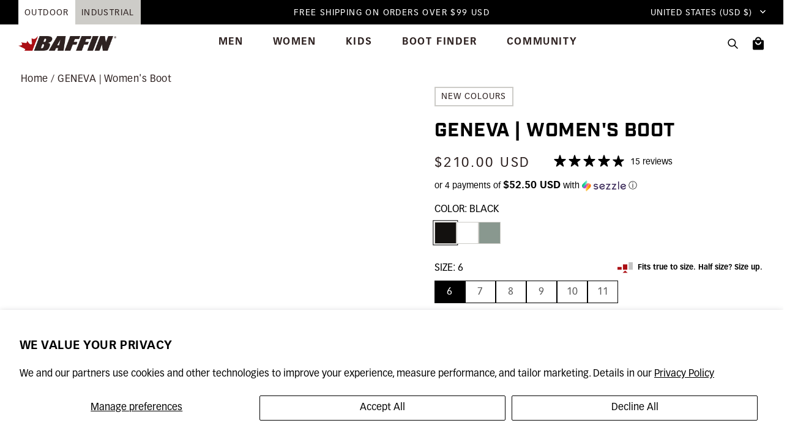

--- FILE ---
content_type: text/html; charset=utf-8
request_url: https://www.baffin.com/en-us/products/wdgew002
body_size: 51060
content:
<!doctype html>
<html data-site-html lang="en">
  <head>
    <meta charset="utf-8">
    <meta http-equiv="X-UA-Compatible" content="IE=edge">
    <meta name="viewport" content="width=device-width, initial-scale=1.0, maximum-scale=5.0, user-scalable=yes">
    <meta name="google-site-verification" content="RmeGN5V2rWM8aNiu19emOHF91c_iTCb38TJ_ZQHLxnE" />
    <link rel="canonical" href="https://www.baffin.com/en-us/products/wdgew002">

    <link rel="preload" href="https://cdn.shopify.com/s/files/1/0023/0657/2339/files/IndustryTest-Demi.otf?v=1747936966" as="font" type="font/otf" crossorigin="anonymous">
    <link rel="preload" href="//www.baffin.com/cdn/shop/t/163/assets/Industry-Bold.otf?v=130525061395571217271718051303" as="font" type="font/otf" crossorigin="anonymous">
    <link rel="preload" href="https://cdn.shopify.com/s/files/1/0023/0657/2339/files/Vectora_LT_Std_45_Light.otf?v=1747923664" as="font" type="font/otf" crossorigin="anonymous">
    <link rel="preload" href="https://cdn.shopify.com/s/files/1/0023/0657/2339/files/Vectora_LT_Std_46_Light_Italic.otf?v=1747923655" as="font" type="font/otf" crossorigin="anonymous">
    <link rel="preload" href="//www.baffin.com/cdn/shop/t/163/assets/Vectora-LT-Std-55-Roman.otf?v=179138337199688468461718051306" as="font" type="font/otf" crossorigin="anonymous">
    <link rel="preload" href="//www.baffin.com/cdn/shop/t/163/assets/Vectora-LT-Std-56-Italic.otf?v=20600519596877642951718051307" as="font" type="font/otf" crossorigin="anonymous">
    <link rel="preload" href="//www.baffin.com/cdn/shop/t/163/assets/Vectora-LT-Std-75-Bold.otf?v=4711357965008922741718051307" as="font" type="font/otf" crossorigin="anonymous">
    <link rel="preload" href="//www.baffin.com/cdn/shop/t/163/assets/Vectora-LT-Std-76-Bold-Italic.otf?v=168224904200861704731718051308" as="font" type="font/otf" crossorigin="anonymous">

    <link rel="stylesheet" type="text/css" href="//cdn.jsdelivr.net/npm/@accessible360/accessible-slick@1.0.1/slick/slick.min.css">
    <link rel="stylesheet" type="text/css" href="//cdn.jsdelivr.net/npm/@accessible360/accessible-slick@1.0.1/slick/accessible-slick-theme.min.css">

    <script type="text/javascript" src="//code.jquery.com/jquery-1.11.0.min.js"></script>

    <!-- Google Tag Manager -->
    <script>(function(w,d,s,l,i){w[l]=w[l]||[];w[l].push({'gtm.start':
    new Date().getTime(),event:'gtm.js'});var f=d.getElementsByTagName(s)[0],
    j=d.createElement(s),dl=l!='dataLayer'?'&l='+l:'';j.async=true;j.src=
    'https://www.googletagmanager.com/gtm.js?id='+i+dl;f.parentNode.insertBefore(j,f);
    })(window,document,'script','dataLayer','GTM-M5H57LC');</script>
    <!-- End Google Tag Manager -->

    <!-- Google tag (gtag.js) -->
    <script async src="https://www.googletagmanager.com/gtag/js?id=G-VYN4BH6DGQ"></script>
    <script>
      window.dataLayer = window.dataLayer || [];
      function gtag(){dataLayer.push(arguments);}
      gtag('js', new Date());
      gtag('config', 'G-VYN4BH6DGQ');
    </script>
    <!-- End Google tag (gtag.js) -->

    
      <link rel="shortcut icon" href="//www.baffin.com/cdn/shop/files/large-favicon.png?v=1628085662&width=50" type="image/png">
    

    <title>
      GENEVA | Women&#39;s Boot
      
      
      
         &ndash; Baffin
      
    </title>

    
      <meta name="description" content="Inspired by the journey to reach the highest elevation, whether by scaling the tallest mountains or taking on the skyscrapers dotting the city streets, the GENEVA combines Baffin&#39;s comprehensive technologies with a bold platform base and modern aesthetic. Offering both protection from the elements and a trendy silhouet">
    

    
    <style data-shopify>
      .SPCMP_Add,
      .SPCMP_chk_lbl {
        display: none !important;
      }
    </style>

    <style data-shopify>
      
        .color-scheme-1 {
          --text-color: #2e2221;
          --background-color: #ffffff;
          --background-gradient: linear-gradient(#FFFFFF, #000000);
          --accent-color: #ab0f14;
          --button-text: #ffffff;
          --button-background: #ab0f14;
          --button-background-hover: ;
          --text-link: #ab0f14;
          --text-link-hover: #ab0f14;
        }
      
        .color-scheme-2 {
          --text-color: #ffffff;
          --background-color: #2e2221;
          --background-gradient: linear-gradient(#FFFFFF, #000000);
          --accent-color: #ffffff;
          --button-text: #ffffff;
          --button-background: #ab0f14;
          --button-background-hover: ;
          --text-link: #ffffff;
          --text-link-hover: #757575;
        }
      
        .color-scheme-3 {
          --text-color: #2e2221;
          --background-color: #fafafa;
          --background-gradient: linear-gradient(#FFFFFF, #000000);
          --accent-color: #ab0f14;
          --button-text: #ffffff;
          --button-background: #2e2221;
          --button-background-hover: ;
          --text-link: #ab0f14;
          --text-link-hover: #ab0f14;
        }
      

      :root {
  --page-width: 1440px;
  --button-border-radius: 0px;
  --input-border-radius: 0px;
  --product-card-border-radius: 0px;
  --block-border-radius: 0px;
  --button-border-thickness: 1px;
  --input-border-thickness: 1px;
  --product-card-border-thickness: 0px;
  --accent-border-thickness: 1.5px;
  --icon-thickness: 1.5px;

  --highlight-color: #c00000;
  --image-background-color: #fafafa;
  --price-color: #6a6a6a;
  --sale-color: #f94c43;
  --reviews-star-color: #000000;
  --sale-badge-color: #ab0f14;
  --sold-out-badge-color: #0f0c0d;
  --custom-badge-color: #2E2221;
  --success-color: #155724;
  --success-background-color: #d4edda;
  --info-color: #0c5460;
  --info-background-color: #d1ecf1;
  --error-color: #721c24;
  --error-background-color: #f8d7da;

  --heading-font: FontDrop;
  --heading-case: uppercase;
  --preheading-case: uppercase;
  --body-font: FontDrop;
  --navigation-font: body;
  --navigation-font-weight: normal;
  --navigation-case: normal;
  --button-base-size: 1;
  --button-font-weight: normal;
  --button-case: uppercase;

  --product-card-object-fit: contain;
  --product-card-aspect-ratio: 1;
  --product-card-text-align: text-start;
}
    </style>

    <style data-shopify>
  /* ============================================================================
    Fonts
  ============================================================================== */

  @font-face {
    font-family: 'Industry';
    font-weight: 600;
    font-style: normal;
    font-display: swap;
    src: url('https://cdn.shopify.com/s/files/1/0023/0657/2339/files/IndustryTest-Demi.otf?v=1747936966') format("opentype");
  }

  @font-face {
    font-family: 'Industry';
    font-weight: 700;
    font-style: normal;
    font-display: swap;
    src: url('//www.baffin.com/cdn/shop/t/163/assets/Industry-Bold.otf?v=130525061395571217271718051303') format("opentype");
  }

  @font-face {
    font-family: 'Vectora';
    font-weight: 300;
    font-style: normal;
    font-display: swap;
    src: url('https://cdn.shopify.com/s/files/1/0023/0657/2339/files/Vectora_LT_Std_45_Light.otf?v=1747923664') format("opentype");
  }

  @font-face {
    font-family: 'Vectora';
    font-weight: 300;
    font-style: italic;
    font-display: swap;
    src: url('https://cdn.shopify.com/s/files/1/0023/0657/2339/files/Vectora_LT_Std_46_Light_Italic.otf?v=1747923655') format("opentype");
  }

  @font-face {
    font-family: 'Vectora';
    font-weight: 400;
    font-style: normal;
    font-display: swap;
    src: url('//www.baffin.com/cdn/shop/t/163/assets/Vectora-LT-Std-55-Roman.otf?v=179138337199688468461718051306') format("opentype");
  }

  @font-face {
    font-family: 'Vectora';
    font-weight: 400;
    font-style: italic;
    font-display: swap;
    src: url('//www.baffin.com/cdn/shop/t/163/assets/Vectora-LT-Std-56-Italic.otf?v=20600519596877642951718051307') format("opentype");
  }

  @font-face {
    font-family: 'Vectora';
    font-weight: 700;
    font-style: normal;
    font-display: swap;
    src: url('//www.baffin.com/cdn/shop/t/163/assets/Vectora-LT-Std-75-Bold.otf?v=4711357965008922741718051307') format("opentype");
  }

  @font-face {
    font-family: 'Vectora';
    font-weight: 700;
    font-style: italic;
    font-display: swap;
    src: url('//www.baffin.com/cdn/shop/t/163/assets/Vectora-LT-Std-76-Bold-Italic.otf?v=168224904200861704731718051308') format("opentype");
  }

</style>
    











<script type="text/javascript">
  window.theme = {
    storefront: {
      store: "baffin-inc.myshopify.com",
      apiToken: "1684e2598dab8d6fb23010601ed245ae"
    },
    shopCountry: "US",
    shopLanguage: "EN",
    rootUrl: "\/en-us",
    searchUrl: "\/en-us\/search",
    settings: {
      storeLimit: 50
    },
    strings: {
      sale: "Sale",
      soldOut: "Sold Out",
      productLimitReached: "Product Limit Reached",
      remove: "Remove",
      total: "Total",
      loading: "Loading...",
      error: "Oops, something went wrong.",
      trueToSize: "Translation missing: en.products.sizes.true_to_size",
      largeFit: "Translation missing: en.products.sizes.runs_large",
      smallFit: "Translation missing: en.products.sizes.runs_small",
      addToCart: "Add to Cart",
      viewProduct: "View More",
      sizeCopyright: "Boots may feel tight when first worn. Baffin’s multi-layer inner boot system contains layers of insulation that form to your foot after wear. To ensure you have selected the correct size, wear test your boots around the house to adapt the inner boot system to your foot before your adventures.",
      notifyMe: "Notify me when back in stock",
      preorder: "Pre-order - Ships by",
      close: "Close",
      originalPrice: "Original Price",
      event: "Event",
      readMore: "Read More",
      select: "Select",
      phoneNumber: "Phone Number",
      doesNotShipTo: "Does not ship to",
      shipsBy: "Ships by",
      freeGiftWithPurchase: "FREE GIFT WITH PURCHASE",
      addGwpBack: "Add your free gift back!",
      products: "Products",
      collections: "Collections",
      blogsAndPages: "Blogs \u0026amp; Pages",
      noProductResults: "No products match your search.",
      noCollectionResults: "No collections match your search.",
      from: "From",
      addToCompare: {
        productCount: "Product Count",
        compareProduct: "Compare Products",
        compareCountUpdate: "Add to Compare updated: ",
        title: "Product",
        rating: "Rating",
        price: "Price",
        coldRating: "Cold Rating",
        waterproofRating: "Waterproof Rating",
        recommendedActivities: "Recommended Activities",
        features: "Features"
      }
    },
    moneyWithCurrency: true,
    icons: {
      qtyPlus: "\u003csvg class=\"icon icon-qty-plus\" aria-hidden=\"true\" focusable=\"false\" role=\"presentation\" aria-hidden=\"true\" width=\"16\" height=\"16\" viewBox=\"0 0 32 32\" fill=\"none\" xmlns=\"http:\/\/www.w3.org\/2000\/svg\"\u003e\n  \u003cpath d=\"M5 16H27\" stroke=\"black\" stroke-linecap=\"round\" stroke-linejoin=\"round\"\/\u003e\n  \u003cpath d=\"M16 5V27\" stroke=\"black\" stroke-linecap=\"round\" stroke-linejoin=\"round\"\/\u003e\n\u003c\/svg\u003e",
      qtyMinus: "\u003csvg class=\"icon icon-qty-minus\" aria-hidden=\"true\" focusable=\"false\" role=\"presentation\" aria-hidden=\"true\" width=\"16\" height=\"16\" viewBox=\"0 0 32 32\" fill=\"none\" xmlns=\"http:\/\/www.w3.org\/2000\/svg\"\u003e\n\u003cpath d=\"M5 16H27\" stroke=\"black\" stroke-linecap=\"round\" stroke-linejoin=\"round\"\/\u003e\n\u003c\/svg\u003e",
      close: "\u003csvg class=\"icon icon-close\" aria-hidden=\"true\" focusable=\"false\" role=\"presentation\" width=\"18\" height=\"19\" viewBox=\"0 0 18 19\" fill=\"none\" xmlns=\"http:\/\/www.w3.org\/2000\/svg\"\u003e\n\u003cpath d=\"M16.9999 17.4999L9 9.5M9 9.5L1 1.5M9 9.5L17 1.5M9 9.5L1 17.5\" stroke=\"currentColor\" stroke-width=\"1.5\" stroke-linecap=\"round\" stroke-linejoin=\"round\"\/\u003e\n\u003c\/svg\u003e",
      sale: "\u003csvg class=\"icon icon-sale\" aria-hidden=\"true\" focusable=\"false\" role=\"presentation\" viewBox=\"0 0 24 24\"\u003e\n  \u003cpath d=\"M22.707 12.293l-11-11A1.002 1.002 0 0 0 11 1H2a1 1 0 0 0-1 1v9c0 .265.105.52.293.707l11 11a.997.997 0 0 0 1.414 0l9-9a.999.999 0 0 0 0-1.414zM7 9a2 2 0 1 1-.001-3.999A2 2 0 0 1 7 9zm6 8.414L8.586 13 10 11.586 14.414 16 13 17.414zm3-3L11.586 10 13 8.586 17.414 13 16 14.414z\" fill=\"currentColor\"\u003e\u003c\/path\u003e\n\u003c\/svg\u003e",
      loadingSpinner: "\u003csvg class=\"icon icon-loading-spinner\" aria-hidden=\"true\" focusable=\"false\" role=\"presentation\" viewBox=\"25 25 50 50\"\u003e\n  \u003ccircle r=\"20\" cy=\"50\" cx=\"50\"\u003e\u003c\/circle\u003e\n\u003c\/svg\u003e",
      perfectFit: "\u003csvg class=\"icon icon-perfect-fit\" aria-hidden=\"true\" focusable=\"false\" role=\"presentation\" xmlns=\"http:\/\/www.w3.org\/2000\/svg\" id=\"Layer_1\" version=\"1.1\" viewBox=\"0 0 70 51\"\u003e\n  \u003cdefs\u003e\n    \u003cstyle\u003e\n      .st0 {\n        display: none;\n        fill: #fefefe;\n      }\n      .st1 {\n        fill: #c3c3c3;\n      }\n      .st2 {\n        fill: #ab0f14;\n      }\n    \u003c\/style\u003e\n  \u003c\/defs\u003e\n  \u003cpath class=\"st0\" d=\"M83-24v100H-17V-24h100ZM70,0h-19v35h19V0ZM45,10h-20v25h20V10ZM19,22H0v13h19v-13Z\"\/\u003e\n  \u003crect class=\"st1\" x=\"51\" width=\"19\" height=\"35\"\/\u003e\n  \u003crect class=\"st2\" x=\"25\" y=\"10\" width=\"20\" height=\"25\"\/\u003e\n  \u003crect class=\"st2\" y=\"22\" width=\"19\" height=\"13\"\/\u003e\n  \u003cpolygon class=\"st2\" points=\"47.5 51 22.5 51 35 39 47.5 51\"\/\u003e\n\u003c\/svg\u003e",
      largeFit: "\u003csvg class=\"icon icon-large-fit\" aria-hidden=\"true\" focusable=\"false\" role=\"presentation\" xmlns=\"http:\/\/www.w3.org\/2000\/svg\" id=\"Layer_1\" version=\"1.1\" viewBox=\"0 0 73 51\"\u003e\n  \u003cdefs\u003e\n    \u003cstyle\u003e\n      .st0 {\n        display: none;\n        fill: #fefefe;\n      }\n      .st1 {\n        fill: #ab0f14;\n      }\n    \u003c\/style\u003e\n  \u003c\/defs\u003e\n  \u003cpath class=\"st0\" d=\"M83-24v100H-17V-24h100ZM70,0h-19v35h19V0ZM45,10h-20v25h20V10ZM19,22H0v13h19v-13Z\"\/\u003e\n  \u003crect class=\"st1\" x=\"51\" width=\"19\" height=\"35\"\/\u003e\n  \u003crect class=\"st1\" x=\"25\" y=\"10\" width=\"20\" height=\"25\"\/\u003e\n  \u003crect class=\"st1\" y=\"22\" width=\"19\" height=\"13\"\/\u003e\n  \u003cpolygon class=\"st1\" points=\"73 51 48 51 60.5 39 73 51\"\/\u003e\n\u003c\/svg\u003e",
      smallFit: "\u003csvg class=\"icon icon-small-fit\" aria-hidden=\"true\" focusable=\"false\" role=\"presentation\" xmlns=\"http:\/\/www.w3.org\/2000\/svg\" id=\"Layer_1\" version=\"1.1\" viewBox=\"0 0 73 51\"\u003e\n  \u003cdefs\u003e\n    \u003cstyle\u003e\n      .st0 {\n        display: none;\n        fill: #fefefe;\n      }\n      .st1 {\n        fill: #c3c3c3;\n      }\n      .st2 {\n        fill: #ab0f14;\n      }\n    \u003c\/style\u003e\n  \u003c\/defs\u003e\n  \u003cpath class=\"st0\" d=\"M86-24v100H-14V-24h100ZM73,0h-19v35h19V0ZM48,10h-20v25h20V10ZM22,22H3v13h19v-13ZM25,51l-12.5-12L0,51h25Z\"\/\u003e\n  \u003crect class=\"st1\" x=\"54\" width=\"19\" height=\"35\"\/\u003e\n  \u003crect class=\"st1\" x=\"28\" y=\"10\" width=\"20\" height=\"25\"\/\u003e\n  \u003crect class=\"st2\" x=\"3\" y=\"22\" width=\"19\" height=\"13\"\/\u003e\n  \u003cpolygon class=\"st2\" points=\"25 51 0 51 12.5 39 25 51\"\/\u003e\n\u003c\/svg\u003e",
      ruler: "\u003csvg class=\"icon icon-ruler\" aria-hidden=\"true\" focusable=\"false\" role=\"presentation\" width=\"29\" height=\"20\" fill=\"none\" xmlns=\"http:\/\/www.w3.org\/2000\/svg\" xmlns:xlink=\"http:\/\/www.w3.org\/1999\/xlink\"\u003e\n\u003crect width=\"28.0572\" height=\"25\" fill=\"url(#pattern0_135_519)\"\/\u003e\n\u003cdefs\u003e\n\u003cpattern id=\"pattern0_135_519\" patternContentUnits=\"objectBoundingBox\" width=\"1\" height=\"1\"\u003e\n\u003cuse xlink:href=\"#image0_135_519\" transform=\"matrix(0.01 0 0 0.0112229 0 -0.061144)\"\/\u003e\n\u003c\/pattern\u003e\n\u003cimage id=\"image0_135_519\" width=\"100\" height=\"100\" preserveAspectRatio=\"none\" xlink:href=\"data:image\/png;base64,iVBORw0KGgoAAAANSUhEUgAAAGQAAABkCAYAAABw4pVUAAABmWlDQ1BJQ0MgUHJvZmlsZQAAKJF1kb0vA3EYx78tQhoNCRHCcINNSd1d2xOLMojE0LQkXgau1xeiL5friZgYTCx2A4OwmNnE4A+QkE42i\/kGk+D7u2tViefy3PPJN89rfoD\/SjfNQusUUCzZVnJ2WlpaXpHaX9GBPgQQxaBuVMx4IjEPWj0221sVPhEfR0WvrejeixOsjizdHp5a5074b36TBTLZisH4Tr83TMsGfHfkxI5tkv3d5F6LS5GHBec91gSnPZ53cxaSM+R1smRs6BnyPjmU\/qHnf3CxsG3UdhDbd2ZLiynGC\/oQkpjFNNYQxhgUqIggRlYwWVMi0OgK\/15OlDmam6d+5yiMXlZdkTHOb4Kqp0TIMbeuXjVOTfQWdZ4SZu+oO1vMSiALizHlboh\/blDdG2ZQhold5m8ijw3YkBCnYqLALhLmUILBCSGyzAkyVPH2v9+0oZVPAM0BWo4bWprazRHQ\/9zQhs+ArgPg+snULd2VWuj+XA5wLoHgMtDzwKdfreQU2av5\/Kjd0fZ9jff3fdJIA19nOG3bRvX09AAAADhlWElmTU0AKgAAAAgAAYdpAAQAAAABAAAAGgAAAAAAAqACAAQAAAABAAAAZKADAAQAAAABAAAAZAAAAAAMc\/x7AAAFoklEQVR4Ae2ZO6hdRRSGr1ExvkAMJIj4QANioRaBRNCr0UKx0MbC1kI0YqXiM8QiTXyAYiG2ms4Xoq1aBCKiWKiFha\/Et4LiIxrfj\/8\/2Yv7M8zsc\/bax8s191+w7qyZNWvNnm9mz5x7zsKCxQRMwARMwARMwARMwARMwARMwARMwARMwARMwARMwARMwARMwARMwARMwARMwARMwARMwARMwARMwARMwARMwARMwARMwARMwARMwARMwASWhcARI0a5HLGnQddA\/4b+A6VEzqgfiTb6KWyjnzF\/QSnRn3YZo\/3\/T2N8iLns5YSWS27AQIRlrTPg5rkqsxjcqRm5OBO0imL41m\/JzPeoTFAR8ybqn0J\/6tpPEJtNrFPUzx10cNJ66M8VKDZ09XdQfgRV\/zrUr+z8LJ6HRj7WOcZ50I2sQL6G8sjQHCeivhV6EpTyEvSriXXoD3OcCt3ctf2G8unOZhHzOB\/22V37eyhf72wWF0HPkvqymbsxUhxX2+Yw6ouS77pKvpPF\/0vFz6a7pM9jlT7ctfu6PtwQXMBSFtEQ8+LGKIU5HoGyD3PcC1XZgUrE71THrPaaWTv29Pu1xzerqwW5Ft8a74da56JN+0yb+9FFbFQ1Tu3wjyqzCf8cNWp\/cDb3cf1pJ15+4ptVuNNr8qM08i1pSZ+vFTP5+Nl09jiyC9lKeaw4WjtTulRN\/fisd4d2jnuAbbWF1xx6R2mOPlsXPMUoFYQn0rj4f6LvQYf4FFrEHRMGyrVit8zjGw6FrHOodW\/NS59P89VyDG6b9lCthPo66q5o9R\/S\/nOlc+ve0K4HtNKwFXJt7npM6Rw1ncbxk5uK5tf2me3sx97Ww8bAXKSboItQ7ih+PHwc+gG0Jnqp\/[base64]\/rvYaD8TGweRXpPtM5nCWmaqYl22cbEMgUXQOdY5tNLvRtyWJFdEI3T15RHT8gtMC6D8szfDo0v9T6B\/Tl0iPA4ehlKIE8NCZS+EcuSx2jtuyrp3jRfg4ebi8\/U9yzKqJlsXo7dSMSJUbdJUu6Q97v28HMXhc3yAWhWzswGStwpsLPfBkSadTDK\/0Ho2wGNue5kw1DJrqIeOXqm8225FqrHVVx8fNA90PugWdmfDZS4L2FP+19HulfNb9F6oOpZaiyPsyVPj5VdkL44HgWL0CehMfk3YN8K5e8e\/J3hcJXRd8g8PvbW4O5H4\/Wdg28I347VJn2btskiFYRsQ+JW02LoB5wm9D7HELCaJ3U+agLbdQJekDqXbKveIalNm10QvXtGv6bZ2a\/wuBRbBZudH7\/Mi4+22RyHS9xoDtkF0dfxbtC8ERpf1vHr6bAJmnUKf0fgrok6\/9uNC59tpb+WI9pW6hjnYh4hyijappbzWJAzMArVskSAGy21IKlzDoPtgXJQa50BfwHdCx0sY868czDaBqguauwKbdOHCj\/fzLCjjBjWS3\/4mKvszzaV8Jc52Cfy\/Ndj8Cdr\/txgMQETMAETMAETMAETMAETMAETMAETMAETMAETMAETMAETMAETMAETMAETMAETMAETMAETMAETMAETMAETMAETMAETMAETMAETMAETMAETMIGVSuBfZcqVBhHl8OEAAAAASUVORK5CYII=\"\/\u003e\n\u003c\/defs\u003e\n\u003c\/svg\u003e\n",
      chevron: "\u003csvg class=\"icon icon-chevron-down\" aria-hidden=\"true\" focusable=\"false\" role=\"presentation\" width=\"10\" height=\"7\" viewBox=\"0 0 10 7\" fill=\"none\" xmlns=\"http:\/\/www.w3.org\/2000\/svg\"\u003e\n\u003cpath d=\"M9 1.5L5 5.5L1 1.5\" stroke=\"currentColor\" stroke-width=\"1.5\" stroke-linecap=\"round\" stroke-linejoin=\"round\"\/\u003e\n\u003c\/svg\u003e",
      gift: "\u003csvg class=\"icon icon-gift\" aria-hidden=\"true\" focusable=\"false\" role=\"presentation\" xmlns=\"http:\/\/www.w3.org\/2000\/svg\" height=\"24px\" viewBox=\"0 -960 960 960\" width=\"24px\" fill=\"currentColor\"\u003e\u003cpath d=\"M164.62-100v-435.39H100v-208.45h206.85q-8.46-9.77-11.5-22.01-3.04-12.23-3.04-25.69 0-44.87 31.41-76.28 31.41-31.41 76.28-31.41 23 0 42.62 9.65 19.61 9.66 35.07 25.81 15.46-16.77 35.08-26.11 19.61-9.35 42.61-9.35 44.88 0 76.29 31.41 31.41 31.41 31.41 76.28 0 13.31-3.35 25.31-3.35 12-11.19 22.39H860v208.45h-64.62V-100H164.62Zm390.76-739.23q-20.27 0-33.98 13.71-13.71 13.71-13.71 33.98 0 20.27 13.71 33.98 13.71 13.72 33.98 13.72 20.27 0 33.99-13.72 13.71-13.71 13.71-33.98 0-20.27-13.71-33.98-13.72-13.71-33.99-13.71Zm-203.07 47.69q0 20.27 13.71 33.98 13.71 13.72 33.98 13.72 20.27 0 33.98-13.72 13.71-13.71 13.71-33.98 0-20.27-13.71-33.98-13.71-13.71-33.98-13.71-20.27 0-33.98 13.71-13.71 13.71-13.71 33.98ZM160-683.85v88.47h290v-88.47H160ZM450-160v-375.39H224.61V-160H450Zm60 0h225.39v-375.39H510V-160Zm290-435.38v-88.47H510v88.47h290Z\"\/\u003e\u003c\/svg\u003e"
    }
  };

  
</script>

    <script src="//www.baffin.com/cdn/shop/t/215/assets/theme.js?v=72822099771824198451767710243" defer="defer"></script>

    <link href="//www.baffin.com/cdn/shop/t/215/assets/theme.css?v=28664007701766605501769177946" rel="stylesheet" type="text/css" media="all" />


    <script>window.performance && window.performance.mark && window.performance.mark('shopify.content_for_header.start');</script><meta name="google-site-verification" content="nGA1XTyLJ4Igy_lzYDFUCAbs7DlD7SQn5RIpQyHKh00">
<meta name="google-site-verification" content="nGA1XTyLJ4Igy_lzYDFUCAbs7DlD7SQn5RIpQyHKh00">
<meta id="shopify-digital-wallet" name="shopify-digital-wallet" content="/2306572339/digital_wallets/dialog">
<meta name="shopify-checkout-api-token" content="68918bcb506fc48de7650061c872c1f5">
<link rel="alternate" hreflang="x-default" href="https://www.baffin.com/products/wdgew002">
<link rel="alternate" hreflang="en-US" href="https://www.baffin.com/en-us/products/wdgew002">
<link rel="alternate" hreflang="fr-FR" href="https://www.baffin.com/fr-fr/products/wdgew002">
<link rel="alternate" hreflang="it-IT" href="https://www.baffin.com/it-it/products/wdgew002">
<link rel="alternate" hreflang="de-DE" href="https://www.baffin.com/de-de/products/wdgew002">
<link rel="alternate" hreflang="en-GB" href="https://www.baffin.com/en-gb/products/wdgew002">
<link rel="alternate" hreflang="en-CA" href="https://www.baffin.com/products/wdgew002">
<link rel="alternate" hreflang="fr-CA" href="https://www.baffin.com/fr/products/wdgew002">
<link rel="alternate" type="application/json+oembed" href="https://www.baffin.com/en-us/products/wdgew002.oembed">
<script async="async" src="/checkouts/internal/preloads.js?locale=en-US"></script>
<link rel="preconnect" href="https://shop.app" crossorigin="anonymous">
<script async="async" src="https://shop.app/checkouts/internal/preloads.js?locale=en-US&shop_id=2306572339" crossorigin="anonymous"></script>
<script id="apple-pay-shop-capabilities" type="application/json">{"shopId":2306572339,"countryCode":"CA","currencyCode":"USD","merchantCapabilities":["supports3DS"],"merchantId":"gid:\/\/shopify\/Shop\/2306572339","merchantName":"Baffin - Born in the North '79","requiredBillingContactFields":["postalAddress","email","phone"],"requiredShippingContactFields":["postalAddress","email","phone"],"shippingType":"shipping","supportedNetworks":["visa","masterCard","amex","discover","interac","jcb"],"total":{"type":"pending","label":"Baffin - Born in the North '79","amount":"1.00"},"shopifyPaymentsEnabled":true,"supportsSubscriptions":true}</script>
<script id="shopify-features" type="application/json">{"accessToken":"68918bcb506fc48de7650061c872c1f5","betas":["rich-media-storefront-analytics"],"domain":"www.baffin.com","predictiveSearch":true,"shopId":2306572339,"locale":"en"}</script>
<script>var Shopify = Shopify || {};
Shopify.shop = "baffin-inc.myshopify.com";
Shopify.locale = "en";
Shopify.currency = {"active":"USD","rate":"0.93"};
Shopify.country = "US";
Shopify.theme = {"name":"baffin\/master","id":132915298375,"schema_name":"M\u0026S Starter Theme","schema_version":"1.0.0","theme_store_id":null,"role":"main"};
Shopify.theme.handle = "null";
Shopify.theme.style = {"id":null,"handle":null};
Shopify.cdnHost = "www.baffin.com/cdn";
Shopify.routes = Shopify.routes || {};
Shopify.routes.root = "/en-us/";</script>
<script type="module">!function(o){(o.Shopify=o.Shopify||{}).modules=!0}(window);</script>
<script>!function(o){function n(){var o=[];function n(){o.push(Array.prototype.slice.apply(arguments))}return n.q=o,n}var t=o.Shopify=o.Shopify||{};t.loadFeatures=n(),t.autoloadFeatures=n()}(window);</script>
<script>
  window.ShopifyPay = window.ShopifyPay || {};
  window.ShopifyPay.apiHost = "shop.app\/pay";
  window.ShopifyPay.redirectState = null;
</script>
<script id="shop-js-analytics" type="application/json">{"pageType":"product"}</script>
<script defer="defer" async type="module" src="//www.baffin.com/cdn/shopifycloud/shop-js/modules/v2/client.init-shop-cart-sync_BT-GjEfc.en.esm.js"></script>
<script defer="defer" async type="module" src="//www.baffin.com/cdn/shopifycloud/shop-js/modules/v2/chunk.common_D58fp_Oc.esm.js"></script>
<script defer="defer" async type="module" src="//www.baffin.com/cdn/shopifycloud/shop-js/modules/v2/chunk.modal_xMitdFEc.esm.js"></script>
<script type="module">
  await import("//www.baffin.com/cdn/shopifycloud/shop-js/modules/v2/client.init-shop-cart-sync_BT-GjEfc.en.esm.js");
await import("//www.baffin.com/cdn/shopifycloud/shop-js/modules/v2/chunk.common_D58fp_Oc.esm.js");
await import("//www.baffin.com/cdn/shopifycloud/shop-js/modules/v2/chunk.modal_xMitdFEc.esm.js");

  window.Shopify.SignInWithShop?.initShopCartSync?.({"fedCMEnabled":true,"windoidEnabled":true});

</script>
<script>
  window.Shopify = window.Shopify || {};
  if (!window.Shopify.featureAssets) window.Shopify.featureAssets = {};
  window.Shopify.featureAssets['shop-js'] = {"shop-cart-sync":["modules/v2/client.shop-cart-sync_DZOKe7Ll.en.esm.js","modules/v2/chunk.common_D58fp_Oc.esm.js","modules/v2/chunk.modal_xMitdFEc.esm.js"],"init-fed-cm":["modules/v2/client.init-fed-cm_B6oLuCjv.en.esm.js","modules/v2/chunk.common_D58fp_Oc.esm.js","modules/v2/chunk.modal_xMitdFEc.esm.js"],"shop-cash-offers":["modules/v2/client.shop-cash-offers_D2sdYoxE.en.esm.js","modules/v2/chunk.common_D58fp_Oc.esm.js","modules/v2/chunk.modal_xMitdFEc.esm.js"],"shop-login-button":["modules/v2/client.shop-login-button_QeVjl5Y3.en.esm.js","modules/v2/chunk.common_D58fp_Oc.esm.js","modules/v2/chunk.modal_xMitdFEc.esm.js"],"pay-button":["modules/v2/client.pay-button_DXTOsIq6.en.esm.js","modules/v2/chunk.common_D58fp_Oc.esm.js","modules/v2/chunk.modal_xMitdFEc.esm.js"],"shop-button":["modules/v2/client.shop-button_DQZHx9pm.en.esm.js","modules/v2/chunk.common_D58fp_Oc.esm.js","modules/v2/chunk.modal_xMitdFEc.esm.js"],"avatar":["modules/v2/client.avatar_BTnouDA3.en.esm.js"],"init-windoid":["modules/v2/client.init-windoid_CR1B-cfM.en.esm.js","modules/v2/chunk.common_D58fp_Oc.esm.js","modules/v2/chunk.modal_xMitdFEc.esm.js"],"init-shop-for-new-customer-accounts":["modules/v2/client.init-shop-for-new-customer-accounts_C_vY_xzh.en.esm.js","modules/v2/client.shop-login-button_QeVjl5Y3.en.esm.js","modules/v2/chunk.common_D58fp_Oc.esm.js","modules/v2/chunk.modal_xMitdFEc.esm.js"],"init-shop-email-lookup-coordinator":["modules/v2/client.init-shop-email-lookup-coordinator_BI7n9ZSv.en.esm.js","modules/v2/chunk.common_D58fp_Oc.esm.js","modules/v2/chunk.modal_xMitdFEc.esm.js"],"init-shop-cart-sync":["modules/v2/client.init-shop-cart-sync_BT-GjEfc.en.esm.js","modules/v2/chunk.common_D58fp_Oc.esm.js","modules/v2/chunk.modal_xMitdFEc.esm.js"],"shop-toast-manager":["modules/v2/client.shop-toast-manager_DiYdP3xc.en.esm.js","modules/v2/chunk.common_D58fp_Oc.esm.js","modules/v2/chunk.modal_xMitdFEc.esm.js"],"init-customer-accounts":["modules/v2/client.init-customer-accounts_D9ZNqS-Q.en.esm.js","modules/v2/client.shop-login-button_QeVjl5Y3.en.esm.js","modules/v2/chunk.common_D58fp_Oc.esm.js","modules/v2/chunk.modal_xMitdFEc.esm.js"],"init-customer-accounts-sign-up":["modules/v2/client.init-customer-accounts-sign-up_iGw4briv.en.esm.js","modules/v2/client.shop-login-button_QeVjl5Y3.en.esm.js","modules/v2/chunk.common_D58fp_Oc.esm.js","modules/v2/chunk.modal_xMitdFEc.esm.js"],"shop-follow-button":["modules/v2/client.shop-follow-button_CqMgW2wH.en.esm.js","modules/v2/chunk.common_D58fp_Oc.esm.js","modules/v2/chunk.modal_xMitdFEc.esm.js"],"checkout-modal":["modules/v2/client.checkout-modal_xHeaAweL.en.esm.js","modules/v2/chunk.common_D58fp_Oc.esm.js","modules/v2/chunk.modal_xMitdFEc.esm.js"],"shop-login":["modules/v2/client.shop-login_D91U-Q7h.en.esm.js","modules/v2/chunk.common_D58fp_Oc.esm.js","modules/v2/chunk.modal_xMitdFEc.esm.js"],"lead-capture":["modules/v2/client.lead-capture_BJmE1dJe.en.esm.js","modules/v2/chunk.common_D58fp_Oc.esm.js","modules/v2/chunk.modal_xMitdFEc.esm.js"],"payment-terms":["modules/v2/client.payment-terms_Ci9AEqFq.en.esm.js","modules/v2/chunk.common_D58fp_Oc.esm.js","modules/v2/chunk.modal_xMitdFEc.esm.js"]};
</script>
<script>(function() {
  var isLoaded = false;
  function asyncLoad() {
    if (isLoaded) return;
    isLoaded = true;
    var urls = ["https:\/\/config.gorgias.chat\/bundle-loader\/01GYCCKY10FHRQEBQFGSA1GT74?source=shopify1click\u0026shop=baffin-inc.myshopify.com","https:\/\/admin.revenuehunt.com\/embed.js?shop=baffin-inc.myshopify.com","https:\/\/cdn.9gtb.com\/loader.js?g_cvt_id=8f416653-4ec1-4e4d-9cd2-170ad1d0ca48\u0026shop=baffin-inc.myshopify.com"];
    for (var i = 0; i < urls.length; i++) {
      var s = document.createElement('script');
      s.type = 'text/javascript';
      s.async = true;
      s.src = urls[i];
      var x = document.getElementsByTagName('script')[0];
      x.parentNode.insertBefore(s, x);
    }
  };
  if(window.attachEvent) {
    window.attachEvent('onload', asyncLoad);
  } else {
    window.addEventListener('load', asyncLoad, false);
  }
})();</script>
<script id="__st">var __st={"a":2306572339,"offset":-18000,"reqid":"a50ebf40-b2b9-4935-ac45-bfd1da8dea33-1769320846","pageurl":"www.baffin.com\/en-us\/products\/wdgew002","u":"9a88669e8625","p":"product","rtyp":"product","rid":6843113340999};</script>
<script>window.ShopifyPaypalV4VisibilityTracking = true;</script>
<script id="form-persister">!function(){'use strict';const t='contact',e='new_comment',n=[[t,t],['blogs',e],['comments',e],[t,'customer']],o='password',r='form_key',c=['recaptcha-v3-token','g-recaptcha-response','h-captcha-response',o],s=()=>{try{return window.sessionStorage}catch{return}},i='__shopify_v',u=t=>t.elements[r],a=function(){const t=[...n].map((([t,e])=>`form[action*='/${t}']:not([data-nocaptcha='true']) input[name='form_type'][value='${e}']`)).join(',');var e;return e=t,()=>e?[...document.querySelectorAll(e)].map((t=>t.form)):[]}();function m(t){const e=u(t);a().includes(t)&&(!e||!e.value)&&function(t){try{if(!s())return;!function(t){const e=s();if(!e)return;const n=u(t);if(!n)return;const o=n.value;o&&e.removeItem(o)}(t);const e=Array.from(Array(32),(()=>Math.random().toString(36)[2])).join('');!function(t,e){u(t)||t.append(Object.assign(document.createElement('input'),{type:'hidden',name:r})),t.elements[r].value=e}(t,e),function(t,e){const n=s();if(!n)return;const r=[...t.querySelectorAll(`input[type='${o}']`)].map((({name:t})=>t)),u=[...c,...r],a={};for(const[o,c]of new FormData(t).entries())u.includes(o)||(a[o]=c);n.setItem(e,JSON.stringify({[i]:1,action:t.action,data:a}))}(t,e)}catch(e){console.error('failed to persist form',e)}}(t)}const f=t=>{if('true'===t.dataset.persistBound)return;const e=function(t,e){const n=function(t){return'function'==typeof t.submit?t.submit:HTMLFormElement.prototype.submit}(t).bind(t);return function(){let t;return()=>{t||(t=!0,(()=>{try{e(),n()}catch(t){(t=>{console.error('form submit failed',t)})(t)}})(),setTimeout((()=>t=!1),250))}}()}(t,(()=>{m(t)}));!function(t,e){if('function'==typeof t.submit&&'function'==typeof e)try{t.submit=e}catch{}}(t,e),t.addEventListener('submit',(t=>{t.preventDefault(),e()})),t.dataset.persistBound='true'};!function(){function t(t){const e=(t=>{const e=t.target;return e instanceof HTMLFormElement?e:e&&e.form})(t);e&&m(e)}document.addEventListener('submit',t),document.addEventListener('DOMContentLoaded',(()=>{const e=a();for(const t of e)f(t);var n;n=document.body,new window.MutationObserver((t=>{for(const e of t)if('childList'===e.type&&e.addedNodes.length)for(const t of e.addedNodes)1===t.nodeType&&'FORM'===t.tagName&&a().includes(t)&&f(t)})).observe(n,{childList:!0,subtree:!0,attributes:!1}),document.removeEventListener('submit',t)}))}()}();</script>
<script integrity="sha256-4kQ18oKyAcykRKYeNunJcIwy7WH5gtpwJnB7kiuLZ1E=" data-source-attribution="shopify.loadfeatures" defer="defer" src="//www.baffin.com/cdn/shopifycloud/storefront/assets/storefront/load_feature-a0a9edcb.js" crossorigin="anonymous"></script>
<script crossorigin="anonymous" defer="defer" src="//www.baffin.com/cdn/shopifycloud/storefront/assets/shopify_pay/storefront-65b4c6d7.js?v=20250812"></script>
<script data-source-attribution="shopify.dynamic_checkout.dynamic.init">var Shopify=Shopify||{};Shopify.PaymentButton=Shopify.PaymentButton||{isStorefrontPortableWallets:!0,init:function(){window.Shopify.PaymentButton.init=function(){};var t=document.createElement("script");t.src="https://www.baffin.com/cdn/shopifycloud/portable-wallets/latest/portable-wallets.en.js",t.type="module",document.head.appendChild(t)}};
</script>
<script data-source-attribution="shopify.dynamic_checkout.buyer_consent">
  function portableWalletsHideBuyerConsent(e){var t=document.getElementById("shopify-buyer-consent"),n=document.getElementById("shopify-subscription-policy-button");t&&n&&(t.classList.add("hidden"),t.setAttribute("aria-hidden","true"),n.removeEventListener("click",e))}function portableWalletsShowBuyerConsent(e){var t=document.getElementById("shopify-buyer-consent"),n=document.getElementById("shopify-subscription-policy-button");t&&n&&(t.classList.remove("hidden"),t.removeAttribute("aria-hidden"),n.addEventListener("click",e))}window.Shopify?.PaymentButton&&(window.Shopify.PaymentButton.hideBuyerConsent=portableWalletsHideBuyerConsent,window.Shopify.PaymentButton.showBuyerConsent=portableWalletsShowBuyerConsent);
</script>
<script data-source-attribution="shopify.dynamic_checkout.cart.bootstrap">document.addEventListener("DOMContentLoaded",(function(){function t(){return document.querySelector("shopify-accelerated-checkout-cart, shopify-accelerated-checkout")}if(t())Shopify.PaymentButton.init();else{new MutationObserver((function(e,n){t()&&(Shopify.PaymentButton.init(),n.disconnect())})).observe(document.body,{childList:!0,subtree:!0})}}));
</script>
<script id='scb4127' type='text/javascript' async='' src='https://www.baffin.com/cdn/shopifycloud/privacy-banner/storefront-banner.js'></script><link id="shopify-accelerated-checkout-styles" rel="stylesheet" media="screen" href="https://www.baffin.com/cdn/shopifycloud/portable-wallets/latest/accelerated-checkout-backwards-compat.css" crossorigin="anonymous">
<style id="shopify-accelerated-checkout-cart">
        #shopify-buyer-consent {
  margin-top: 1em;
  display: inline-block;
  width: 100%;
}

#shopify-buyer-consent.hidden {
  display: none;
}

#shopify-subscription-policy-button {
  background: none;
  border: none;
  padding: 0;
  text-decoration: underline;
  font-size: inherit;
  cursor: pointer;
}

#shopify-subscription-policy-button::before {
  box-shadow: none;
}

      </style>

<script>window.performance && window.performance.mark && window.performance.mark('shopify.content_for_header.end');</script>

    <script type="text/javascript">
      (function(c,l,a,r,i,t,y){
          c[a]=c[a]||function(){(c[a].q=c[a].q||[]).push(arguments)};
          t=l.createElement(r);t.async=1;t.src="https://www.clarity.ms/tag/"+i;
          y=l.getElementsByTagName(r)[0];y.parentNode.insertBefore(t,y);
      })(window, document, "clarity", "script", "n5bd09odlz");
    </script>

    <!-- LOCALLY TRACKING PIXEL CODE -->
    <script id="lcly-track-pixel-js">
    !function(s,h,op,l,o,c,a,ll,y){var e="";(op=function(){setTimeout(()=>{try{var t=s.location.pathname+s.location.search;if(t===e)return;if(e=t,l=encodeURIComponent(h.referrer),o=new URLSearchParams(new URL(s.location.href).search),c=new URLSearchParams,o.forEach((v,k)=>{k.startsWith("utm_")&&c.append(k,v)}),[...c].length<1&&l)try{var n=new URLSearchParams(new URL(decodeURIComponent(l)).search),r=new URL(s.location.href);n.forEach((v,k)=>{k.startsWith("utm_")&&(c.append(k,v),r.searchParams.set(k,v))}),history.replaceState(null,"",r.toString())}catch(e){console.warn("Referrer parse error",e)}(ll=h.createElement("img")).id="lcly_px",ll.src=`https://baffin.locally.com/px?r=${l}&u=${encodeURIComponent(s.location.href)}&${c}`,ll.width=1,ll.height=1,ll.style.display="none",h.body?h.body.appendChild(ll):h.addEventListener("DOMContentLoaded",()=>h.body.appendChild(ll)),ll.onload=setTimeout(()=>ll.remove(),500)}catch(e){console.error("Pixel tracking error:",e)}},50)})(),"navigation"in s&&"function"==typeof s.navigation.addEventListener?s.navigation.addEventListener("navigate",op):(s.addEventListener("popstate",op),y=history.pushState,history.pushState=function(){y.apply(this,arguments),op()})}(window,document);
    </script>
    <!-- END LOCALLY TRACKING PIXEL CODE -->
    <noscript>
    <img src="https://baffin.locally.com/px?utm_source=noscript" width="1" height="1" style="display: none;" />
    </noscript>
  <!-- BEGIN app block: shopify://apps/klaviyo-email-marketing-sms/blocks/klaviyo-onsite-embed/2632fe16-c075-4321-a88b-50b567f42507 -->












  <script async src="https://static.klaviyo.com/onsite/js/MqcjRF/klaviyo.js?company_id=MqcjRF"></script>
  <script>!function(){if(!window.klaviyo){window._klOnsite=window._klOnsite||[];try{window.klaviyo=new Proxy({},{get:function(n,i){return"push"===i?function(){var n;(n=window._klOnsite).push.apply(n,arguments)}:function(){for(var n=arguments.length,o=new Array(n),w=0;w<n;w++)o[w]=arguments[w];var t="function"==typeof o[o.length-1]?o.pop():void 0,e=new Promise((function(n){window._klOnsite.push([i].concat(o,[function(i){t&&t(i),n(i)}]))}));return e}}})}catch(n){window.klaviyo=window.klaviyo||[],window.klaviyo.push=function(){var n;(n=window._klOnsite).push.apply(n,arguments)}}}}();</script>

  
    <script id="viewed_product">
      if (item == null) {
        var _learnq = _learnq || [];

        var MetafieldReviews = null
        var MetafieldYotpoRating = null
        var MetafieldYotpoCount = null
        var MetafieldLooxRating = null
        var MetafieldLooxCount = null
        var okendoProduct = null
        var okendoProductReviewCount = null
        var okendoProductReviewAverageValue = null
        try {
          // The following fields are used for Customer Hub recently viewed in order to add reviews.
          // This information is not part of __kla_viewed. Instead, it is part of __kla_viewed_reviewed_items
          MetafieldReviews = {"rating":{"scale_min":"1.0","scale_max":"5.0","value":"4.9"},"rating_count":17};
          MetafieldYotpoRating = "4.9"
          MetafieldYotpoCount = "17"
          MetafieldLooxRating = null
          MetafieldLooxCount = null

          okendoProduct = null
          // If the okendo metafield is not legacy, it will error, which then requires the new json formatted data
          if (okendoProduct && 'error' in okendoProduct) {
            okendoProduct = null
          }
          okendoProductReviewCount = okendoProduct ? okendoProduct.reviewCount : null
          okendoProductReviewAverageValue = okendoProduct ? okendoProduct.reviewAverageValue : null
        } catch (error) {
          console.error('Error in Klaviyo onsite reviews tracking:', error);
        }

        var item = {
          Name: "GENEVA | Women's Boot",
          ProductID: 6843113340999,
          Categories: ["All Included Product","All Products","Black Friday Cyber Monday Outdoor","BOOST PFS (NO CHANGE)","CFL Crowd Favourites | Women's Boots","Explore Women's Outdoor Gear","Footwear","Hamilton's Favourites | Women's Boots","Outdoor Cold Climate Footwear Collection","Outdoor Cold Snap","The Wedge Collection","Women's Lifestyle Boots","Women's Outdoor Boots \u0026 Shoes","Women's Quiz","Women's Winter Boots","WOMENS"],
          ImageURL: "https://www.baffin.com/cdn/shop/files/GENEVA_WDGEW002_BLACK_PRIMARY_grande.png?v=1697226262",
          URL: "https://www.baffin.com/en-us/products/wdgew002",
          Brand: "Baffin Inc",
          Price: "$147.00",
          Value: "147.00",
          CompareAtPrice: "$210.00"
        };
        _learnq.push(['track', 'Viewed Product', item]);
        _learnq.push(['trackViewedItem', {
          Title: item.Name,
          ItemId: item.ProductID,
          Categories: item.Categories,
          ImageUrl: item.ImageURL,
          Url: item.URL,
          Metadata: {
            Brand: item.Brand,
            Price: item.Price,
            Value: item.Value,
            CompareAtPrice: item.CompareAtPrice
          },
          metafields:{
            reviews: MetafieldReviews,
            yotpo:{
              rating: MetafieldYotpoRating,
              count: MetafieldYotpoCount,
            },
            loox:{
              rating: MetafieldLooxRating,
              count: MetafieldLooxCount,
            },
            okendo: {
              rating: okendoProductReviewAverageValue,
              count: okendoProductReviewCount,
            }
          }
        }]);
      }
    </script>
  




  <script>
    window.klaviyoReviewsProductDesignMode = false
  </script>







<!-- END app block --><meta property="og:image" content="https://cdn.shopify.com/s/files/1/0023/0657/2339/files/GENEVA_WDGEW002_BLACK_PRIMARY.png?v=1697226262" />
<meta property="og:image:secure_url" content="https://cdn.shopify.com/s/files/1/0023/0657/2339/files/GENEVA_WDGEW002_BLACK_PRIMARY.png?v=1697226262" />
<meta property="og:image:width" content="2000" />
<meta property="og:image:height" content="2000" />
<meta property="og:image:alt" content="GENEVA | Women's Boot - Primary || Black" />
<link href="https://monorail-edge.shopifysvc.com" rel="dns-prefetch">
<script>(function(){if ("sendBeacon" in navigator && "performance" in window) {try {var session_token_from_headers = performance.getEntriesByType('navigation')[0].serverTiming.find(x => x.name == '_s').description;} catch {var session_token_from_headers = undefined;}var session_cookie_matches = document.cookie.match(/_shopify_s=([^;]*)/);var session_token_from_cookie = session_cookie_matches && session_cookie_matches.length === 2 ? session_cookie_matches[1] : "";var session_token = session_token_from_headers || session_token_from_cookie || "";function handle_abandonment_event(e) {var entries = performance.getEntries().filter(function(entry) {return /monorail-edge.shopifysvc.com/.test(entry.name);});if (!window.abandonment_tracked && entries.length === 0) {window.abandonment_tracked = true;var currentMs = Date.now();var navigation_start = performance.timing.navigationStart;var payload = {shop_id: 2306572339,url: window.location.href,navigation_start,duration: currentMs - navigation_start,session_token,page_type: "product"};window.navigator.sendBeacon("https://monorail-edge.shopifysvc.com/v1/produce", JSON.stringify({schema_id: "online_store_buyer_site_abandonment/1.1",payload: payload,metadata: {event_created_at_ms: currentMs,event_sent_at_ms: currentMs}}));}}window.addEventListener('pagehide', handle_abandonment_event);}}());</script>
<script id="web-pixels-manager-setup">(function e(e,d,r,n,o){if(void 0===o&&(o={}),!Boolean(null===(a=null===(i=window.Shopify)||void 0===i?void 0:i.analytics)||void 0===a?void 0:a.replayQueue)){var i,a;window.Shopify=window.Shopify||{};var t=window.Shopify;t.analytics=t.analytics||{};var s=t.analytics;s.replayQueue=[],s.publish=function(e,d,r){return s.replayQueue.push([e,d,r]),!0};try{self.performance.mark("wpm:start")}catch(e){}var l=function(){var e={modern:/Edge?\/(1{2}[4-9]|1[2-9]\d|[2-9]\d{2}|\d{4,})\.\d+(\.\d+|)|Firefox\/(1{2}[4-9]|1[2-9]\d|[2-9]\d{2}|\d{4,})\.\d+(\.\d+|)|Chrom(ium|e)\/(9{2}|\d{3,})\.\d+(\.\d+|)|(Maci|X1{2}).+ Version\/(15\.\d+|(1[6-9]|[2-9]\d|\d{3,})\.\d+)([,.]\d+|)( \(\w+\)|)( Mobile\/\w+|) Safari\/|Chrome.+OPR\/(9{2}|\d{3,})\.\d+\.\d+|(CPU[ +]OS|iPhone[ +]OS|CPU[ +]iPhone|CPU IPhone OS|CPU iPad OS)[ +]+(15[._]\d+|(1[6-9]|[2-9]\d|\d{3,})[._]\d+)([._]\d+|)|Android:?[ /-](13[3-9]|1[4-9]\d|[2-9]\d{2}|\d{4,})(\.\d+|)(\.\d+|)|Android.+Firefox\/(13[5-9]|1[4-9]\d|[2-9]\d{2}|\d{4,})\.\d+(\.\d+|)|Android.+Chrom(ium|e)\/(13[3-9]|1[4-9]\d|[2-9]\d{2}|\d{4,})\.\d+(\.\d+|)|SamsungBrowser\/([2-9]\d|\d{3,})\.\d+/,legacy:/Edge?\/(1[6-9]|[2-9]\d|\d{3,})\.\d+(\.\d+|)|Firefox\/(5[4-9]|[6-9]\d|\d{3,})\.\d+(\.\d+|)|Chrom(ium|e)\/(5[1-9]|[6-9]\d|\d{3,})\.\d+(\.\d+|)([\d.]+$|.*Safari\/(?![\d.]+ Edge\/[\d.]+$))|(Maci|X1{2}).+ Version\/(10\.\d+|(1[1-9]|[2-9]\d|\d{3,})\.\d+)([,.]\d+|)( \(\w+\)|)( Mobile\/\w+|) Safari\/|Chrome.+OPR\/(3[89]|[4-9]\d|\d{3,})\.\d+\.\d+|(CPU[ +]OS|iPhone[ +]OS|CPU[ +]iPhone|CPU IPhone OS|CPU iPad OS)[ +]+(10[._]\d+|(1[1-9]|[2-9]\d|\d{3,})[._]\d+)([._]\d+|)|Android:?[ /-](13[3-9]|1[4-9]\d|[2-9]\d{2}|\d{4,})(\.\d+|)(\.\d+|)|Mobile Safari.+OPR\/([89]\d|\d{3,})\.\d+\.\d+|Android.+Firefox\/(13[5-9]|1[4-9]\d|[2-9]\d{2}|\d{4,})\.\d+(\.\d+|)|Android.+Chrom(ium|e)\/(13[3-9]|1[4-9]\d|[2-9]\d{2}|\d{4,})\.\d+(\.\d+|)|Android.+(UC? ?Browser|UCWEB|U3)[ /]?(15\.([5-9]|\d{2,})|(1[6-9]|[2-9]\d|\d{3,})\.\d+)\.\d+|SamsungBrowser\/(5\.\d+|([6-9]|\d{2,})\.\d+)|Android.+MQ{2}Browser\/(14(\.(9|\d{2,})|)|(1[5-9]|[2-9]\d|\d{3,})(\.\d+|))(\.\d+|)|K[Aa][Ii]OS\/(3\.\d+|([4-9]|\d{2,})\.\d+)(\.\d+|)/},d=e.modern,r=e.legacy,n=navigator.userAgent;return n.match(d)?"modern":n.match(r)?"legacy":"unknown"}(),u="modern"===l?"modern":"legacy",c=(null!=n?n:{modern:"",legacy:""})[u],f=function(e){return[e.baseUrl,"/wpm","/b",e.hashVersion,"modern"===e.buildTarget?"m":"l",".js"].join("")}({baseUrl:d,hashVersion:r,buildTarget:u}),m=function(e){var d=e.version,r=e.bundleTarget,n=e.surface,o=e.pageUrl,i=e.monorailEndpoint;return{emit:function(e){var a=e.status,t=e.errorMsg,s=(new Date).getTime(),l=JSON.stringify({metadata:{event_sent_at_ms:s},events:[{schema_id:"web_pixels_manager_load/3.1",payload:{version:d,bundle_target:r,page_url:o,status:a,surface:n,error_msg:t},metadata:{event_created_at_ms:s}}]});if(!i)return console&&console.warn&&console.warn("[Web Pixels Manager] No Monorail endpoint provided, skipping logging."),!1;try{return self.navigator.sendBeacon.bind(self.navigator)(i,l)}catch(e){}var u=new XMLHttpRequest;try{return u.open("POST",i,!0),u.setRequestHeader("Content-Type","text/plain"),u.send(l),!0}catch(e){return console&&console.warn&&console.warn("[Web Pixels Manager] Got an unhandled error while logging to Monorail."),!1}}}}({version:r,bundleTarget:l,surface:e.surface,pageUrl:self.location.href,monorailEndpoint:e.monorailEndpoint});try{o.browserTarget=l,function(e){var d=e.src,r=e.async,n=void 0===r||r,o=e.onload,i=e.onerror,a=e.sri,t=e.scriptDataAttributes,s=void 0===t?{}:t,l=document.createElement("script"),u=document.querySelector("head"),c=document.querySelector("body");if(l.async=n,l.src=d,a&&(l.integrity=a,l.crossOrigin="anonymous"),s)for(var f in s)if(Object.prototype.hasOwnProperty.call(s,f))try{l.dataset[f]=s[f]}catch(e){}if(o&&l.addEventListener("load",o),i&&l.addEventListener("error",i),u)u.appendChild(l);else{if(!c)throw new Error("Did not find a head or body element to append the script");c.appendChild(l)}}({src:f,async:!0,onload:function(){if(!function(){var e,d;return Boolean(null===(d=null===(e=window.Shopify)||void 0===e?void 0:e.analytics)||void 0===d?void 0:d.initialized)}()){var d=window.webPixelsManager.init(e)||void 0;if(d){var r=window.Shopify.analytics;r.replayQueue.forEach((function(e){var r=e[0],n=e[1],o=e[2];d.publishCustomEvent(r,n,o)})),r.replayQueue=[],r.publish=d.publishCustomEvent,r.visitor=d.visitor,r.initialized=!0}}},onerror:function(){return m.emit({status:"failed",errorMsg:"".concat(f," has failed to load")})},sri:function(e){var d=/^sha384-[A-Za-z0-9+/=]+$/;return"string"==typeof e&&d.test(e)}(c)?c:"",scriptDataAttributes:o}),m.emit({status:"loading"})}catch(e){m.emit({status:"failed",errorMsg:(null==e?void 0:e.message)||"Unknown error"})}}})({shopId: 2306572339,storefrontBaseUrl: "https://www.baffin.com",extensionsBaseUrl: "https://extensions.shopifycdn.com/cdn/shopifycloud/web-pixels-manager",monorailEndpoint: "https://monorail-edge.shopifysvc.com/unstable/produce_batch",surface: "storefront-renderer",enabledBetaFlags: ["2dca8a86"],webPixelsConfigList: [{"id":"1160314951","configuration":"{\"accountID\":\"MqcjRF\",\"webPixelConfig\":\"eyJlbmFibGVBZGRlZFRvQ2FydEV2ZW50cyI6IHRydWV9\"}","eventPayloadVersion":"v1","runtimeContext":"STRICT","scriptVersion":"524f6c1ee37bacdca7657a665bdca589","type":"APP","apiClientId":123074,"privacyPurposes":["ANALYTICS","MARKETING"],"dataSharingAdjustments":{"protectedCustomerApprovalScopes":["read_customer_address","read_customer_email","read_customer_name","read_customer_personal_data","read_customer_phone"]}},{"id":"906362951","configuration":"{\"config\":\"{\\\"google_tag_ids\\\":[\\\"G-VYN4BH6DGQ\\\",\\\"AW-449041522\\\"],\\\"target_country\\\":\\\"CA\\\",\\\"gtag_events\\\":[{\\\"type\\\":\\\"search\\\",\\\"action_label\\\":[\\\"G-VYN4BH6DGQ\\\",\\\"AW-449041522\\\/WB_bCMea8JwbEPKoj9YB\\\"]},{\\\"type\\\":\\\"begin_checkout\\\",\\\"action_label\\\":[\\\"G-VYN4BH6DGQ\\\",\\\"AW-449041522\\\/WLwqCLua8JwbEPKoj9YB\\\"]},{\\\"type\\\":\\\"view_item\\\",\\\"action_label\\\":[\\\"G-VYN4BH6DGQ\\\",\\\"AW-449041522\\\/o_OFCMSa8JwbEPKoj9YB\\\"]},{\\\"type\\\":\\\"purchase\\\",\\\"action_label\\\":[\\\"G-VYN4BH6DGQ\\\",\\\"AW-449041522\\\/Hh4RCJ_Z3ZwbEPKoj9YB\\\"]},{\\\"type\\\":\\\"page_view\\\",\\\"action_label\\\":[\\\"G-VYN4BH6DGQ\\\",\\\"AW-449041522\\\/4uEfCMGa8JwbEPKoj9YB\\\"]},{\\\"type\\\":\\\"add_payment_info\\\",\\\"action_label\\\":[\\\"G-VYN4BH6DGQ\\\",\\\"AW-449041522\\\/cEZ7CMqa8JwbEPKoj9YB\\\"]},{\\\"type\\\":\\\"add_to_cart\\\",\\\"action_label\\\":[\\\"G-VYN4BH6DGQ\\\",\\\"AW-449041522\\\/MBaDCL6a8JwbEPKoj9YB\\\"]}],\\\"enable_monitoring_mode\\\":false}\"}","eventPayloadVersion":"v1","runtimeContext":"OPEN","scriptVersion":"b2a88bafab3e21179ed38636efcd8a93","type":"APP","apiClientId":1780363,"privacyPurposes":[],"dataSharingAdjustments":{"protectedCustomerApprovalScopes":["read_customer_address","read_customer_email","read_customer_name","read_customer_personal_data","read_customer_phone"]}},{"id":"60260423","configuration":"{\"pixel_id\":\"865157360716506\",\"pixel_type\":\"facebook_pixel\",\"metaapp_system_user_token\":\"-\"}","eventPayloadVersion":"v1","runtimeContext":"OPEN","scriptVersion":"ca16bc87fe92b6042fbaa3acc2fbdaa6","type":"APP","apiClientId":2329312,"privacyPurposes":["ANALYTICS","MARKETING","SALE_OF_DATA"],"dataSharingAdjustments":{"protectedCustomerApprovalScopes":["read_customer_address","read_customer_email","read_customer_name","read_customer_personal_data","read_customer_phone"]}},{"id":"32473159","configuration":"{\"tagID\":\"2614433087166\"}","eventPayloadVersion":"v1","runtimeContext":"STRICT","scriptVersion":"18031546ee651571ed29edbe71a3550b","type":"APP","apiClientId":3009811,"privacyPurposes":["ANALYTICS","MARKETING","SALE_OF_DATA"],"dataSharingAdjustments":{"protectedCustomerApprovalScopes":["read_customer_address","read_customer_email","read_customer_name","read_customer_personal_data","read_customer_phone"]}},{"id":"16810055","eventPayloadVersion":"1","runtimeContext":"LAX","scriptVersion":"14","type":"CUSTOM","privacyPurposes":["ANALYTICS","MARKETING","SALE_OF_DATA"],"name":"Google Global Site Tag"},{"id":"16875591","eventPayloadVersion":"1","runtimeContext":"LAX","scriptVersion":"8","type":"CUSTOM","privacyPurposes":["ANALYTICS","MARKETING","SALE_OF_DATA"],"name":"Bing Universal Event Tracking"},{"id":"20021319","eventPayloadVersion":"1","runtimeContext":"LAX","scriptVersion":"1","type":"CUSTOM","privacyPurposes":["ANALYTICS","MARKETING","SALE_OF_DATA"],"name":"Microsoft Clarity"},{"id":"22609991","eventPayloadVersion":"1","runtimeContext":"LAX","scriptVersion":"5","type":"CUSTOM","privacyPurposes":["ANALYTICS","MARKETING","SALE_OF_DATA"],"name":"Floodlight (GTM)"},{"id":"75825223","eventPayloadVersion":"1","runtimeContext":"LAX","scriptVersion":"1","type":"CUSTOM","privacyPurposes":["ANALYTICS","MARKETING","SALE_OF_DATA"],"name":"cj-network-integration-pixel"},{"id":"86966343","eventPayloadVersion":"1","runtimeContext":"LAX","scriptVersion":"1","type":"CUSTOM","privacyPurposes":["SALE_OF_DATA"],"name":"Reddit Pixel"},{"id":"shopify-app-pixel","configuration":"{}","eventPayloadVersion":"v1","runtimeContext":"STRICT","scriptVersion":"0450","apiClientId":"shopify-pixel","type":"APP","privacyPurposes":["ANALYTICS","MARKETING"]},{"id":"shopify-custom-pixel","eventPayloadVersion":"v1","runtimeContext":"LAX","scriptVersion":"0450","apiClientId":"shopify-pixel","type":"CUSTOM","privacyPurposes":["ANALYTICS","MARKETING"]}],isMerchantRequest: false,initData: {"shop":{"name":"Baffin - Born in the North '79","paymentSettings":{"currencyCode":"CAD"},"myshopifyDomain":"baffin-inc.myshopify.com","countryCode":"CA","storefrontUrl":"https:\/\/www.baffin.com\/en-us"},"customer":null,"cart":null,"checkout":null,"productVariants":[{"price":{"amount":210.0,"currencyCode":"USD"},"product":{"title":"GENEVA | Women's Boot","vendor":"Baffin Inc","id":"6843113340999","untranslatedTitle":"GENEVA | Women's Boot","url":"\/en-us\/products\/wdgew002","type":"Footwear"},"id":"40295812202567","image":{"src":"\/\/www.baffin.com\/cdn\/shop\/files\/GENEVA_WDGEW002_BLACK_PRIMARY.png?v=1697226262"},"sku":"059781163046","title":"6 \/ Black","untranslatedTitle":"6 \/ Black"},{"price":{"amount":210.0,"currencyCode":"USD"},"product":{"title":"GENEVA | Women's Boot","vendor":"Baffin Inc","id":"6843113340999","untranslatedTitle":"GENEVA | Women's Boot","url":"\/en-us\/products\/wdgew002","type":"Footwear"},"id":"40295812595783","image":{"src":"\/\/www.baffin.com\/cdn\/shop\/files\/GENEVA_WDGEW002_WHITE_PRIMARY.png?v=1724342984"},"sku":"059781163169","title":"6 \/ White","untranslatedTitle":"6 \/ White"},{"price":{"amount":147.0,"currencyCode":"USD"},"product":{"title":"GENEVA | Women's Boot","vendor":"Baffin Inc","id":"6843113340999","untranslatedTitle":"GENEVA | Women's Boot","url":"\/en-us\/products\/wdgew002","type":"Footwear"},"id":"41112104206407","image":{"src":"\/\/www.baffin.com\/cdn\/shop\/files\/GENEVA_WDGEW002_SEAGREEN_PRIMARY.png?v=1724342287"},"sku":"059781163107","title":"6 \/ Sea Green","untranslatedTitle":"6 \/ Sea Green"},{"price":{"amount":210.0,"currencyCode":"USD"},"product":{"title":"GENEVA | Women's Boot","vendor":"Baffin Inc","id":"6843113340999","untranslatedTitle":"GENEVA | Women's Boot","url":"\/en-us\/products\/wdgew002","type":"Footwear"},"id":"40295812235335","image":{"src":"\/\/www.baffin.com\/cdn\/shop\/files\/GENEVA_WDGEW002_BLACK_PRIMARY.png?v=1697226262"},"sku":"059781163053","title":"7 \/ Black","untranslatedTitle":"7 \/ Black"},{"price":{"amount":210.0,"currencyCode":"USD"},"product":{"title":"GENEVA | Women's Boot","vendor":"Baffin Inc","id":"6843113340999","untranslatedTitle":"GENEVA | Women's Boot","url":"\/en-us\/products\/wdgew002","type":"Footwear"},"id":"40295812628551","image":{"src":"\/\/www.baffin.com\/cdn\/shop\/files\/GENEVA_WDGEW002_WHITE_PRIMARY.png?v=1724342984"},"sku":"059781163176","title":"7 \/ White","untranslatedTitle":"7 \/ White"},{"price":{"amount":147.0,"currencyCode":"USD"},"product":{"title":"GENEVA | Women's Boot","vendor":"Baffin Inc","id":"6843113340999","untranslatedTitle":"GENEVA | Women's Boot","url":"\/en-us\/products\/wdgew002","type":"Footwear"},"id":"41112104239175","image":{"src":"\/\/www.baffin.com\/cdn\/shop\/files\/GENEVA_WDGEW002_SEAGREEN_PRIMARY.png?v=1724342287"},"sku":"059781163114","title":"7 \/ Sea Green","untranslatedTitle":"7 \/ Sea Green"},{"price":{"amount":210.0,"currencyCode":"USD"},"product":{"title":"GENEVA | Women's Boot","vendor":"Baffin Inc","id":"6843113340999","untranslatedTitle":"GENEVA | Women's Boot","url":"\/en-us\/products\/wdgew002","type":"Footwear"},"id":"40295812268103","image":{"src":"\/\/www.baffin.com\/cdn\/shop\/files\/GENEVA_WDGEW002_BLACK_PRIMARY.png?v=1697226262"},"sku":"059781163060","title":"8 \/ Black","untranslatedTitle":"8 \/ Black"},{"price":{"amount":210.0,"currencyCode":"USD"},"product":{"title":"GENEVA | Women's Boot","vendor":"Baffin Inc","id":"6843113340999","untranslatedTitle":"GENEVA | Women's Boot","url":"\/en-us\/products\/wdgew002","type":"Footwear"},"id":"40295812661319","image":{"src":"\/\/www.baffin.com\/cdn\/shop\/files\/GENEVA_WDGEW002_WHITE_PRIMARY.png?v=1724342984"},"sku":"059781163183","title":"8 \/ White","untranslatedTitle":"8 \/ White"},{"price":{"amount":147.0,"currencyCode":"USD"},"product":{"title":"GENEVA | Women's Boot","vendor":"Baffin Inc","id":"6843113340999","untranslatedTitle":"GENEVA | Women's Boot","url":"\/en-us\/products\/wdgew002","type":"Footwear"},"id":"41112104271943","image":{"src":"\/\/www.baffin.com\/cdn\/shop\/files\/GENEVA_WDGEW002_SEAGREEN_PRIMARY.png?v=1724342287"},"sku":"059781163121","title":"8 \/ Sea Green","untranslatedTitle":"8 \/ Sea Green"},{"price":{"amount":210.0,"currencyCode":"USD"},"product":{"title":"GENEVA | Women's Boot","vendor":"Baffin Inc","id":"6843113340999","untranslatedTitle":"GENEVA | Women's Boot","url":"\/en-us\/products\/wdgew002","type":"Footwear"},"id":"40295812300871","image":{"src":"\/\/www.baffin.com\/cdn\/shop\/files\/GENEVA_WDGEW002_BLACK_PRIMARY.png?v=1697226262"},"sku":"059781163077","title":"9 \/ Black","untranslatedTitle":"9 \/ Black"},{"price":{"amount":210.0,"currencyCode":"USD"},"product":{"title":"GENEVA | Women's Boot","vendor":"Baffin Inc","id":"6843113340999","untranslatedTitle":"GENEVA | Women's Boot","url":"\/en-us\/products\/wdgew002","type":"Footwear"},"id":"40295812694087","image":{"src":"\/\/www.baffin.com\/cdn\/shop\/files\/GENEVA_WDGEW002_WHITE_PRIMARY.png?v=1724342984"},"sku":"059781163190","title":"9 \/ White","untranslatedTitle":"9 \/ White"},{"price":{"amount":147.0,"currencyCode":"USD"},"product":{"title":"GENEVA | Women's Boot","vendor":"Baffin Inc","id":"6843113340999","untranslatedTitle":"GENEVA | Women's Boot","url":"\/en-us\/products\/wdgew002","type":"Footwear"},"id":"41112104304711","image":{"src":"\/\/www.baffin.com\/cdn\/shop\/files\/GENEVA_WDGEW002_SEAGREEN_PRIMARY.png?v=1724342287"},"sku":"059781163138","title":"9 \/ Sea Green","untranslatedTitle":"9 \/ Sea Green"},{"price":{"amount":210.0,"currencyCode":"USD"},"product":{"title":"GENEVA | Women's Boot","vendor":"Baffin Inc","id":"6843113340999","untranslatedTitle":"GENEVA | Women's Boot","url":"\/en-us\/products\/wdgew002","type":"Footwear"},"id":"40295812333639","image":{"src":"\/\/www.baffin.com\/cdn\/shop\/files\/GENEVA_WDGEW002_BLACK_PRIMARY.png?v=1697226262"},"sku":"059781163084","title":"10 \/ Black","untranslatedTitle":"10 \/ Black"},{"price":{"amount":210.0,"currencyCode":"USD"},"product":{"title":"GENEVA | Women's Boot","vendor":"Baffin Inc","id":"6843113340999","untranslatedTitle":"GENEVA | Women's Boot","url":"\/en-us\/products\/wdgew002","type":"Footwear"},"id":"40295812726855","image":{"src":"\/\/www.baffin.com\/cdn\/shop\/files\/GENEVA_WDGEW002_WHITE_PRIMARY.png?v=1724342984"},"sku":"059781163206","title":"10 \/ White","untranslatedTitle":"10 \/ White"},{"price":{"amount":147.0,"currencyCode":"USD"},"product":{"title":"GENEVA | Women's Boot","vendor":"Baffin Inc","id":"6843113340999","untranslatedTitle":"GENEVA | Women's Boot","url":"\/en-us\/products\/wdgew002","type":"Footwear"},"id":"41112104337479","image":{"src":"\/\/www.baffin.com\/cdn\/shop\/files\/GENEVA_WDGEW002_SEAGREEN_PRIMARY.png?v=1724342287"},"sku":"059781163145","title":"10 \/ Sea Green","untranslatedTitle":"10 \/ Sea Green"},{"price":{"amount":210.0,"currencyCode":"USD"},"product":{"title":"GENEVA | Women's Boot","vendor":"Baffin Inc","id":"6843113340999","untranslatedTitle":"GENEVA | Women's Boot","url":"\/en-us\/products\/wdgew002","type":"Footwear"},"id":"40295812366407","image":{"src":"\/\/www.baffin.com\/cdn\/shop\/files\/GENEVA_WDGEW002_BLACK_PRIMARY.png?v=1697226262"},"sku":"059781163091","title":"11 \/ Black","untranslatedTitle":"11 \/ Black"},{"price":{"amount":210.0,"currencyCode":"USD"},"product":{"title":"GENEVA | Women's Boot","vendor":"Baffin Inc","id":"6843113340999","untranslatedTitle":"GENEVA | Women's Boot","url":"\/en-us\/products\/wdgew002","type":"Footwear"},"id":"40295812759623","image":{"src":"\/\/www.baffin.com\/cdn\/shop\/files\/GENEVA_WDGEW002_WHITE_PRIMARY.png?v=1724342984"},"sku":"059781163213","title":"11 \/ White","untranslatedTitle":"11 \/ White"},{"price":{"amount":147.0,"currencyCode":"USD"},"product":{"title":"GENEVA | Women's Boot","vendor":"Baffin Inc","id":"6843113340999","untranslatedTitle":"GENEVA | Women's Boot","url":"\/en-us\/products\/wdgew002","type":"Footwear"},"id":"41112104370247","image":{"src":"\/\/www.baffin.com\/cdn\/shop\/files\/GENEVA_WDGEW002_SEAGREEN_PRIMARY.png?v=1724342287"},"sku":"059781163152","title":"11 \/ Sea Green","untranslatedTitle":"11 \/ Sea Green"}],"purchasingCompany":null},},"https://www.baffin.com/cdn","fcfee988w5aeb613cpc8e4bc33m6693e112",{"modern":"","legacy":""},{"shopId":"2306572339","storefrontBaseUrl":"https:\/\/www.baffin.com","extensionBaseUrl":"https:\/\/extensions.shopifycdn.com\/cdn\/shopifycloud\/web-pixels-manager","surface":"storefront-renderer","enabledBetaFlags":"[\"2dca8a86\"]","isMerchantRequest":"false","hashVersion":"fcfee988w5aeb613cpc8e4bc33m6693e112","publish":"custom","events":"[[\"page_viewed\",{}],[\"product_viewed\",{\"productVariant\":{\"price\":{\"amount\":210.0,\"currencyCode\":\"USD\"},\"product\":{\"title\":\"GENEVA | Women's Boot\",\"vendor\":\"Baffin Inc\",\"id\":\"6843113340999\",\"untranslatedTitle\":\"GENEVA | Women's Boot\",\"url\":\"\/en-us\/products\/wdgew002\",\"type\":\"Footwear\"},\"id\":\"40295812202567\",\"image\":{\"src\":\"\/\/www.baffin.com\/cdn\/shop\/files\/GENEVA_WDGEW002_BLACK_PRIMARY.png?v=1697226262\"},\"sku\":\"059781163046\",\"title\":\"6 \/ Black\",\"untranslatedTitle\":\"6 \/ Black\"}}]]"});</script><script>
  window.ShopifyAnalytics = window.ShopifyAnalytics || {};
  window.ShopifyAnalytics.meta = window.ShopifyAnalytics.meta || {};
  window.ShopifyAnalytics.meta.currency = 'USD';
  var meta = {"product":{"id":6843113340999,"gid":"gid:\/\/shopify\/Product\/6843113340999","vendor":"Baffin Inc","type":"Footwear","handle":"wdgew002","variants":[{"id":40295812202567,"price":21000,"name":"GENEVA | Women's Boot - 6 \/ Black","public_title":"6 \/ Black","sku":"059781163046"},{"id":40295812595783,"price":21000,"name":"GENEVA | Women's Boot - 6 \/ White","public_title":"6 \/ White","sku":"059781163169"},{"id":41112104206407,"price":14700,"name":"GENEVA | Women's Boot - 6 \/ Sea Green","public_title":"6 \/ Sea Green","sku":"059781163107"},{"id":40295812235335,"price":21000,"name":"GENEVA | Women's Boot - 7 \/ Black","public_title":"7 \/ Black","sku":"059781163053"},{"id":40295812628551,"price":21000,"name":"GENEVA | Women's Boot - 7 \/ White","public_title":"7 \/ White","sku":"059781163176"},{"id":41112104239175,"price":14700,"name":"GENEVA | Women's Boot - 7 \/ Sea Green","public_title":"7 \/ Sea Green","sku":"059781163114"},{"id":40295812268103,"price":21000,"name":"GENEVA | Women's Boot - 8 \/ Black","public_title":"8 \/ Black","sku":"059781163060"},{"id":40295812661319,"price":21000,"name":"GENEVA | Women's Boot - 8 \/ White","public_title":"8 \/ White","sku":"059781163183"},{"id":41112104271943,"price":14700,"name":"GENEVA | Women's Boot - 8 \/ Sea Green","public_title":"8 \/ Sea Green","sku":"059781163121"},{"id":40295812300871,"price":21000,"name":"GENEVA | Women's Boot - 9 \/ Black","public_title":"9 \/ Black","sku":"059781163077"},{"id":40295812694087,"price":21000,"name":"GENEVA | Women's Boot - 9 \/ White","public_title":"9 \/ White","sku":"059781163190"},{"id":41112104304711,"price":14700,"name":"GENEVA | Women's Boot - 9 \/ Sea Green","public_title":"9 \/ Sea Green","sku":"059781163138"},{"id":40295812333639,"price":21000,"name":"GENEVA | Women's Boot - 10 \/ Black","public_title":"10 \/ Black","sku":"059781163084"},{"id":40295812726855,"price":21000,"name":"GENEVA | Women's Boot - 10 \/ White","public_title":"10 \/ White","sku":"059781163206"},{"id":41112104337479,"price":14700,"name":"GENEVA | Women's Boot - 10 \/ Sea Green","public_title":"10 \/ Sea Green","sku":"059781163145"},{"id":40295812366407,"price":21000,"name":"GENEVA | Women's Boot - 11 \/ Black","public_title":"11 \/ Black","sku":"059781163091"},{"id":40295812759623,"price":21000,"name":"GENEVA | Women's Boot - 11 \/ White","public_title":"11 \/ White","sku":"059781163213"},{"id":41112104370247,"price":14700,"name":"GENEVA | Women's Boot - 11 \/ Sea Green","public_title":"11 \/ Sea Green","sku":"059781163152"}],"remote":false},"page":{"pageType":"product","resourceType":"product","resourceId":6843113340999,"requestId":"a50ebf40-b2b9-4935-ac45-bfd1da8dea33-1769320846"}};
  for (var attr in meta) {
    window.ShopifyAnalytics.meta[attr] = meta[attr];
  }
</script>
<script class="analytics">
  (function () {
    var customDocumentWrite = function(content) {
      var jquery = null;

      if (window.jQuery) {
        jquery = window.jQuery;
      } else if (window.Checkout && window.Checkout.$) {
        jquery = window.Checkout.$;
      }

      if (jquery) {
        jquery('body').append(content);
      }
    };

    var hasLoggedConversion = function(token) {
      if (token) {
        return document.cookie.indexOf('loggedConversion=' + token) !== -1;
      }
      return false;
    }

    var setCookieIfConversion = function(token) {
      if (token) {
        var twoMonthsFromNow = new Date(Date.now());
        twoMonthsFromNow.setMonth(twoMonthsFromNow.getMonth() + 2);

        document.cookie = 'loggedConversion=' + token + '; expires=' + twoMonthsFromNow;
      }
    }

    var trekkie = window.ShopifyAnalytics.lib = window.trekkie = window.trekkie || [];
    if (trekkie.integrations) {
      return;
    }
    trekkie.methods = [
      'identify',
      'page',
      'ready',
      'track',
      'trackForm',
      'trackLink'
    ];
    trekkie.factory = function(method) {
      return function() {
        var args = Array.prototype.slice.call(arguments);
        args.unshift(method);
        trekkie.push(args);
        return trekkie;
      };
    };
    for (var i = 0; i < trekkie.methods.length; i++) {
      var key = trekkie.methods[i];
      trekkie[key] = trekkie.factory(key);
    }
    trekkie.load = function(config) {
      trekkie.config = config || {};
      trekkie.config.initialDocumentCookie = document.cookie;
      var first = document.getElementsByTagName('script')[0];
      var script = document.createElement('script');
      script.type = 'text/javascript';
      script.onerror = function(e) {
        var scriptFallback = document.createElement('script');
        scriptFallback.type = 'text/javascript';
        scriptFallback.onerror = function(error) {
                var Monorail = {
      produce: function produce(monorailDomain, schemaId, payload) {
        var currentMs = new Date().getTime();
        var event = {
          schema_id: schemaId,
          payload: payload,
          metadata: {
            event_created_at_ms: currentMs,
            event_sent_at_ms: currentMs
          }
        };
        return Monorail.sendRequest("https://" + monorailDomain + "/v1/produce", JSON.stringify(event));
      },
      sendRequest: function sendRequest(endpointUrl, payload) {
        // Try the sendBeacon API
        if (window && window.navigator && typeof window.navigator.sendBeacon === 'function' && typeof window.Blob === 'function' && !Monorail.isIos12()) {
          var blobData = new window.Blob([payload], {
            type: 'text/plain'
          });

          if (window.navigator.sendBeacon(endpointUrl, blobData)) {
            return true;
          } // sendBeacon was not successful

        } // XHR beacon

        var xhr = new XMLHttpRequest();

        try {
          xhr.open('POST', endpointUrl);
          xhr.setRequestHeader('Content-Type', 'text/plain');
          xhr.send(payload);
        } catch (e) {
          console.log(e);
        }

        return false;
      },
      isIos12: function isIos12() {
        return window.navigator.userAgent.lastIndexOf('iPhone; CPU iPhone OS 12_') !== -1 || window.navigator.userAgent.lastIndexOf('iPad; CPU OS 12_') !== -1;
      }
    };
    Monorail.produce('monorail-edge.shopifysvc.com',
      'trekkie_storefront_load_errors/1.1',
      {shop_id: 2306572339,
      theme_id: 132915298375,
      app_name: "storefront",
      context_url: window.location.href,
      source_url: "//www.baffin.com/cdn/s/trekkie.storefront.8d95595f799fbf7e1d32231b9a28fd43b70c67d3.min.js"});

        };
        scriptFallback.async = true;
        scriptFallback.src = '//www.baffin.com/cdn/s/trekkie.storefront.8d95595f799fbf7e1d32231b9a28fd43b70c67d3.min.js';
        first.parentNode.insertBefore(scriptFallback, first);
      };
      script.async = true;
      script.src = '//www.baffin.com/cdn/s/trekkie.storefront.8d95595f799fbf7e1d32231b9a28fd43b70c67d3.min.js';
      first.parentNode.insertBefore(script, first);
    };
    trekkie.load(
      {"Trekkie":{"appName":"storefront","development":false,"defaultAttributes":{"shopId":2306572339,"isMerchantRequest":null,"themeId":132915298375,"themeCityHash":"18110249443427616889","contentLanguage":"en","currency":"USD"},"isServerSideCookieWritingEnabled":true,"monorailRegion":"shop_domain","enabledBetaFlags":["65f19447"]},"Session Attribution":{},"S2S":{"facebookCapiEnabled":true,"source":"trekkie-storefront-renderer","apiClientId":580111}}
    );

    var loaded = false;
    trekkie.ready(function() {
      if (loaded) return;
      loaded = true;

      window.ShopifyAnalytics.lib = window.trekkie;

      var originalDocumentWrite = document.write;
      document.write = customDocumentWrite;
      try { window.ShopifyAnalytics.merchantGoogleAnalytics.call(this); } catch(error) {};
      document.write = originalDocumentWrite;

      window.ShopifyAnalytics.lib.page(null,{"pageType":"product","resourceType":"product","resourceId":6843113340999,"requestId":"a50ebf40-b2b9-4935-ac45-bfd1da8dea33-1769320846","shopifyEmitted":true});

      var match = window.location.pathname.match(/checkouts\/(.+)\/(thank_you|post_purchase)/)
      var token = match? match[1]: undefined;
      if (!hasLoggedConversion(token)) {
        setCookieIfConversion(token);
        window.ShopifyAnalytics.lib.track("Viewed Product",{"currency":"USD","variantId":40295812202567,"productId":6843113340999,"productGid":"gid:\/\/shopify\/Product\/6843113340999","name":"GENEVA | Women's Boot - 6 \/ Black","price":"210.00","sku":"059781163046","brand":"Baffin Inc","variant":"6 \/ Black","category":"Footwear","nonInteraction":true,"remote":false},undefined,undefined,{"shopifyEmitted":true});
      window.ShopifyAnalytics.lib.track("monorail:\/\/trekkie_storefront_viewed_product\/1.1",{"currency":"USD","variantId":40295812202567,"productId":6843113340999,"productGid":"gid:\/\/shopify\/Product\/6843113340999","name":"GENEVA | Women's Boot - 6 \/ Black","price":"210.00","sku":"059781163046","brand":"Baffin Inc","variant":"6 \/ Black","category":"Footwear","nonInteraction":true,"remote":false,"referer":"https:\/\/www.baffin.com\/en-us\/products\/wdgew002"});
      }
    });


        var eventsListenerScript = document.createElement('script');
        eventsListenerScript.async = true;
        eventsListenerScript.src = "//www.baffin.com/cdn/shopifycloud/storefront/assets/shop_events_listener-3da45d37.js";
        document.getElementsByTagName('head')[0].appendChild(eventsListenerScript);

})();</script>
<script
  defer
  src="https://www.baffin.com/cdn/shopifycloud/perf-kit/shopify-perf-kit-3.0.4.min.js"
  data-application="storefront-renderer"
  data-shop-id="2306572339"
  data-render-region="gcp-us-central1"
  data-page-type="product"
  data-theme-instance-id="132915298375"
  data-theme-name="M&S Starter Theme"
  data-theme-version="1.0.0"
  data-monorail-region="shop_domain"
  data-resource-timing-sampling-rate="10"
  data-shs="true"
  data-shs-beacon="true"
  data-shs-export-with-fetch="true"
  data-shs-logs-sample-rate="1"
  data-shs-beacon-endpoint="https://www.baffin.com/api/collect"
></script>
</head>

  <body id="geneva-women-39-s-boot" class="template-product " data-site-body>
    <a class="visually-hidden skip-link no-underline" href="#siteContent" title="Skip to content">Skip to content</a>
    <div class="site-overlay" data-site-overlay></div>

    <!-- BEGIN sections: header-group -->
<div id="shopify-section-sections--16660927447111__announcement_bar_tFzidX" class="shopify-section shopify-section-group-header-group"><script src="//www.baffin.com/cdn/shop/t/215/assets/announcement-bar.js?v=117229632964685780161766500342" defer="defer"></script>
<link href="//www.baffin.com/cdn/shop/t/215/assets/announcement-bar.css?v=47363491917130557631766500341" rel="stylesheet" type="text/css" media="all" />
<div
  class="announcement-bar"
  role="banner"
  aria-label="Announcement Bar"
>
  <div class="announcement-bar__container d-flex align-items-center justify-content-center">
    
    
      <nav class="announcement-bar__views d-none d-lg-block" aria-label="Site View Navigation">
        <ul class="d-flex no-bullets">
          
            <li>
              <a
                class="no-underline active"
                href="/en-us"
                aria-label="Active view"
              >OUTDOOR</a>
            </li>
          
            <li>
              <a
                class="no-underline"
                href="/en-us/collections/industrial"
                
              >INDUSTRIAL</a>
            </li>
          
        </ul>
      </nav>
    

    
    

    <div class="announcement-bar__main text-center">
      
        
          <span>FREE SHIPPING ON ORDERS OVER $99 USD</span>
        
      
    </div>

    
    <div class="announcement-bar__currency d-none d-lg-flex justify-content-end">
      <form method="post" action="/en-us/localization" id="currency_selector" accept-charset="UTF-8" class="shopify-localization-form" enctype="multipart/form-data"><input type="hidden" name="form_type" value="localization" /><input type="hidden" name="utf8" value="✓" /><input type="hidden" name="_method" value="put" /><input type="hidden" name="return_to" value="/en-us/products/wdgew002" />
  <input type="hidden" name="country_code" value="US">
  <input type="hidden" name="language_code" value="en">

  <div class="dropdown">
    <button
      class="dropdown-toggle"
      id="currencySelectorButton"
      type="button"
      data-bs-toggle="dropdown"
      aria-expanded="false"
      aria-haspopup="true"
      aria-controls="currencySelectorMenu"
    >United States (USD $)</button>

    <ul
      class="dropdown-menu dropdown-menu-start"
      id="currencySelectorMenu"
      aria-labelledby="currencySelectorButton"
    >
      
        
          <li>
            <a
              class="dropdown-item"
              href="/"
              role="option"
              onclick="
                event.preventDefault();
                this.closest('form').querySelector('[name=country_code]').value = 'CA';
                this.closest('form').querySelector('[name=language_code]').value = 'en';
                this.closest('form').submit()"
            >
              
Canada | en (CAD $)
            </a>
          </li>
        
          <li>
            <a
              class="dropdown-item"
              href="/"
              role="option"
              onclick="
                event.preventDefault();
                this.closest('form').querySelector('[name=country_code]').value = 'CA';
                this.closest('form').querySelector('[name=language_code]').value = 'fr';
                this.closest('form').submit()"
            >
              
Canada | fr (CAD $)
            </a>
          </li>
        
      
        
          <li>
            <a
              class="dropdown-item"
              href="/"
              role="option"
              onclick="
                event.preventDefault();
                this.closest('form').querySelector('[name=country_code]').value = 'FR';
                this.closest('form').querySelector('[name=language_code]').value = 'fr';
                this.closest('form').submit()"
            >
              
France (EUR €)
            </a>
          </li>
        
      
        
          <li>
            <a
              class="dropdown-item"
              href="/"
              role="option"
              onclick="
                event.preventDefault();
                this.closest('form').querySelector('[name=country_code]').value = 'DE';
                this.closest('form').querySelector('[name=language_code]').value = 'de';
                this.closest('form').submit()"
            >
              
Germany (EUR €)
            </a>
          </li>
        
      
        
          <li>
            <a
              class="dropdown-item"
              href="/"
              role="option"
              onclick="
                event.preventDefault();
                this.closest('form').querySelector('[name=country_code]').value = 'IT';
                this.closest('form').querySelector('[name=language_code]').value = 'it';
                this.closest('form').submit()"
            >
              
Italy (EUR €)
            </a>
          </li>
        
      
        
          <li>
            <a
              class="dropdown-item"
              href="/"
              role="option"
              onclick="
                event.preventDefault();
                this.closest('form').querySelector('[name=country_code]').value = 'GB';
                this.closest('form').querySelector('[name=language_code]').value = 'en';
                this.closest('form').submit()"
            >
              
United Kingdom (GBP £)
            </a>
          </li>
        
      
        
          <li>
            <a
              class="dropdown-item"
              href="/"
              role="option"
              onclick="
                event.preventDefault();
                this.closest('form').querySelector('[name=country_code]').value = 'US';
                this.closest('form').querySelector('[name=language_code]').value = 'en';
                this.closest('form').submit()"
            >
              
United States (USD $)
            </a>
          </li>
        
      
    </ul>
  </div>
</form>
    </div>
  </div>
</div>

</div><div id="shopify-section-sections--16660927447111__header" class="shopify-section shopify-section-group-header-group"><header
  class="header position-relative"
  role="banner"
  aria-label="Site Header"
>
  <div class="header__container d-flex align-items-center">
    
    <popup-toggle class="header__mobile-menu d-block d-lg-none" data-target="mobile-nav" data-action="open">
      <button class="d-flex align-items-center" type="button" aria-label="Menu" data-drawer-toggle="menu">
        <svg class="icon icon-menu" aria-hidden="true" focusable="false" role="presentation" width="16" height="16">
<path d="M0 15.985v-2h24v2H0zm0-9h24v2H0v-2zm0-7h24v2H0v-2z" fill="currentColor"></path>
</svg>
      </button>
    </popup-toggle>

    
<popup-element class="mobile-nav drawer drawer--left"
  data-id="mobile-nav"
  role="dialog"
  aria-modal="true"
  inert
  aria-label="Mobile Navigation"
>
  <mobile-nav class="drawer__inner position-relative d-flex flex-column">
    <popup-toggle class="mobile-nav__close" data-target="mobile-nav" data-action="close">
      <button type="button" class="drawer__close" aria-label="Close Menu">
        <svg class="icon icon-close" aria-hidden="true" focusable="false" role="presentation" width="18" height="19" viewBox="0 0 18 19" fill="none" xmlns="http://www.w3.org/2000/svg">
<path d="M16.9999 17.4999L9 9.5M9 9.5L1 1.5M9 9.5L17 1.5M9 9.5L1 17.5" stroke="currentColor" stroke-width="1.5" stroke-linecap="round" stroke-linejoin="round"/>
</svg>
      </button>
    </popup-toggle>

    <div class="mobile-nav__panes position-relative">
      
      <div class="mobile-nav__tabs justify-content-center d-flex" role="tablist" aria-label="Site Views">
        
          
          <button class="mobile-nav__tab btn active" role="tab" tabindex="0" aria-label="OUTDOOR">OUTDOOR</button>
        
          
          <button class="mobile-nav__tab btn" role="tab" tabindex="0" aria-label="INDUSTRIAL">INDUSTRIAL</button>
        
      </div>

      
        
        

        <div class="mobile-nav__pane position-relative d-flex flex-column">
          
          
            <div class="mobile-menu__tree">
              

  
    
<div class="mobile-menu__branch-wrapper">
        <button class="mobile-menu__branch"
          data-mobile-branch
          data-mobile-menu-pane="0"
          data-mobile-menu-layer="1"
        >
          
            <span class="d-flex justify-content-between align-items-center">
              MEN <svg class="icon icon-chevron" aria-hidden="true" focusable="false" role="presentation" width="7" height="12" viewBox="0 0 7 12" fill="none" xmlns="http://www.w3.org/2000/svg">
<path d="M0.75 0.75L5.75 5.75L0.75 10.75" stroke="currentColor" stroke-width="1.5" stroke-linecap="round" stroke-linejoin="round"/>
</svg>

            </span>
          
        </button>

        <div class="mobile-menu__branch__dropdown"
          data-mobile-branch-dropdown
          data-mobile-menu-layer="1"
        >
          <div class="mobile-menu__branch__dropdown--back">
            <button data-mobile-branch-back>
              <span class="d-flex align-items-center justify-content-start">
                <svg class="icon icon-back-arrow" aria-hidden="true" focusable="false" role="presentation" width="16" height="10" viewBox="0 0 16 10" fill="none" xmlns="http://www.w3.org/2000/svg">
<path fill-rule="evenodd" clip-rule="evenodd" d="M15.4004 4.95069C15.4004 5.09656 15.3424 5.23645 15.2393 5.3396C15.1362 5.44274 14.9963 5.50069 14.8504 5.50069L1.87809 5.50069L5.33979 8.96129C5.44307 9.06456 5.50109 9.20463 5.50109 9.35069C5.50109 9.49674 5.44307 9.63681 5.33979 9.74009C5.23652 9.84336 5.09644 9.90138 4.95039 9.90138C4.80434 9.90138 4.66427 9.84336 4.56099 9.74009L0.16099 5.34009C0.109771 5.289 0.0691342 5.2283 0.041407 5.16148C0.0136799 5.09466 -0.000591805 5.02303 -0.000591799 4.95069C-0.000591793 4.87834 0.0136799 4.80671 0.0414071 4.73989C0.0691342 4.67307 0.109771 4.61238 0.16099 4.56129L4.56099 0.161286C4.66427 0.0580111 4.80434 -7.60206e-06 4.95039 -7.58929e-06C5.09644 -7.57652e-06 5.23652 0.0580111 5.33979 0.161286C5.44307 0.264562 5.50109 0.404634 5.50109 0.550687C5.50109 0.69674 5.44307 0.836812 5.33979 0.940087L1.87809 4.40069L14.8504 4.40069C14.9963 4.40069 15.1362 4.45863 15.2393 4.56178C15.3424 4.66492 15.4004 4.80482 15.4004 4.95069Z" fill="currentColor"/>
</svg>
 MEN
              </span>
            </button>
          </div>

          <div class="mobile-menu__branch__dropdown--links">
            

  
    
<div class="mobile-menu__branch-wrapper">
        <button class="mobile-menu__branch"
          data-mobile-branch
          data-mobile-menu-pane="0"
          data-mobile-menu-layer="2"
        >
          
            <span class="d-flex justify-content-between align-items-center">
              EXPLORE <svg class="icon icon-chevron" aria-hidden="true" focusable="false" role="presentation" width="7" height="12" viewBox="0 0 7 12" fill="none" xmlns="http://www.w3.org/2000/svg">
<path d="M0.75 0.75L5.75 5.75L0.75 10.75" stroke="currentColor" stroke-width="1.5" stroke-linecap="round" stroke-linejoin="round"/>
</svg>

            </span>
          
        </button>

        <div class="mobile-menu__branch__dropdown"
          data-mobile-branch-dropdown
          data-mobile-menu-layer="2"
        >
          <div class="mobile-menu__branch__dropdown--back">
            <button data-mobile-branch-back>
              <span class="d-flex align-items-center justify-content-start">
                <svg class="icon icon-back-arrow" aria-hidden="true" focusable="false" role="presentation" width="16" height="10" viewBox="0 0 16 10" fill="none" xmlns="http://www.w3.org/2000/svg">
<path fill-rule="evenodd" clip-rule="evenodd" d="M15.4004 4.95069C15.4004 5.09656 15.3424 5.23645 15.2393 5.3396C15.1362 5.44274 14.9963 5.50069 14.8504 5.50069L1.87809 5.50069L5.33979 8.96129C5.44307 9.06456 5.50109 9.20463 5.50109 9.35069C5.50109 9.49674 5.44307 9.63681 5.33979 9.74009C5.23652 9.84336 5.09644 9.90138 4.95039 9.90138C4.80434 9.90138 4.66427 9.84336 4.56099 9.74009L0.16099 5.34009C0.109771 5.289 0.0691342 5.2283 0.041407 5.16148C0.0136799 5.09466 -0.000591805 5.02303 -0.000591799 4.95069C-0.000591793 4.87834 0.0136799 4.80671 0.0414071 4.73989C0.0691342 4.67307 0.109771 4.61238 0.16099 4.56129L4.56099 0.161286C4.66427 0.0580111 4.80434 -7.60206e-06 4.95039 -7.58929e-06C5.09644 -7.57652e-06 5.23652 0.0580111 5.33979 0.161286C5.44307 0.264562 5.50109 0.404634 5.50109 0.550687C5.50109 0.69674 5.44307 0.836812 5.33979 0.940087L1.87809 4.40069L14.8504 4.40069C14.9963 4.40069 15.1362 4.45863 15.2393 4.56178C15.3424 4.66492 15.4004 4.80482 15.4004 4.95069Z" fill="currentColor"/>
</svg>
 EXPLORE
              </span>
            </button>
          </div>

          <div class="mobile-menu__branch__dropdown--links">
            

  
    
      <div class="mobile-menu__branch"
        data-mobile-node
        data-mobile-branch
        data-mobile-menu-pane="0"
        data-mobile-menu-layer="3"
      >
        <span class="d-flex">
          <a
            href="/en-us/collections/outdoor-men-new-arrivals"
            class="d-flex justify-content-start align-items-center no-underline"
          >
            NEW ARRIVALS

            
          </a>
        </span>
      </div>
    
  
    
      <div class="mobile-menu__branch"
        data-mobile-node
        data-mobile-branch
        data-mobile-menu-pane="0"
        data-mobile-menu-layer="3"
      >
        <span class="d-flex">
          <a
            href="/en-us/collections/men-outdoor-best-sellers"
            class="d-flex justify-content-start align-items-center no-underline"
          >
            BEST SELLERS

            
          </a>
        </span>
      </div>
    
  
    
      <div class="mobile-menu__branch"
        data-mobile-node
        data-mobile-branch
        data-mobile-menu-pane="0"
        data-mobile-menu-layer="3"
      >
        <span class="d-flex">
          <a
            href="https://www.baffin.com/collections/terrain-collection"
            class="d-flex justify-content-start align-items-center no-underline"
          >
            TERRAIN COLLECTION

            
          </a>
        </span>
      </div>
    
  
    
      <div class="mobile-menu__branch"
        data-mobile-node
        data-mobile-branch
        data-mobile-menu-pane="0"
        data-mobile-menu-layer="3"
      >
        <span class="d-flex">
          <a
            href="/en-us/collections/outdoor-footwear-made-in-canada"
            class="d-flex justify-content-start align-items-center no-underline"
          >
            MADE IN CANADA

            
          </a>
        </span>
      </div>
    
  
    
      <div class="mobile-menu__branch"
        data-mobile-node
        data-mobile-branch
        data-mobile-menu-pane="0"
        data-mobile-menu-layer="3"
      >
        <span class="d-flex">
          <a
            href="/en-us/collections/men-sale"
            class="d-flex justify-content-start align-items-center no-underline"
          >
            SALE

            
          </a>
        </span>
      </div>
    
  
    
      <div class="mobile-menu__branch"
        data-mobile-node
        data-mobile-branch
        data-mobile-menu-pane="0"
        data-mobile-menu-layer="3"
      >
        <span class="d-flex">
          <a
            href="/en-us/collections/all-men-outdoor"
            class="d-flex justify-content-start align-items-center no-underline"
          >
            SHOP ALL MEN

            
          </a>
        </span>
      </div>
    
  


            
            

            

            

            

            

            

            
          </div>
        </div>
      </div>

    
  
    
<div class="mobile-menu__branch-wrapper">
        <button class="mobile-menu__branch"
          data-mobile-branch
          data-mobile-menu-pane="0"
          data-mobile-menu-layer="2"
        >
          
            <span class="d-flex justify-content-between align-items-center">
              FOOTWEAR <svg class="icon icon-chevron" aria-hidden="true" focusable="false" role="presentation" width="7" height="12" viewBox="0 0 7 12" fill="none" xmlns="http://www.w3.org/2000/svg">
<path d="M0.75 0.75L5.75 5.75L0.75 10.75" stroke="currentColor" stroke-width="1.5" stroke-linecap="round" stroke-linejoin="round"/>
</svg>

            </span>
          
        </button>

        <div class="mobile-menu__branch__dropdown"
          data-mobile-branch-dropdown
          data-mobile-menu-layer="2"
        >
          <div class="mobile-menu__branch__dropdown--back">
            <button data-mobile-branch-back>
              <span class="d-flex align-items-center justify-content-start">
                <svg class="icon icon-back-arrow" aria-hidden="true" focusable="false" role="presentation" width="16" height="10" viewBox="0 0 16 10" fill="none" xmlns="http://www.w3.org/2000/svg">
<path fill-rule="evenodd" clip-rule="evenodd" d="M15.4004 4.95069C15.4004 5.09656 15.3424 5.23645 15.2393 5.3396C15.1362 5.44274 14.9963 5.50069 14.8504 5.50069L1.87809 5.50069L5.33979 8.96129C5.44307 9.06456 5.50109 9.20463 5.50109 9.35069C5.50109 9.49674 5.44307 9.63681 5.33979 9.74009C5.23652 9.84336 5.09644 9.90138 4.95039 9.90138C4.80434 9.90138 4.66427 9.84336 4.56099 9.74009L0.16099 5.34009C0.109771 5.289 0.0691342 5.2283 0.041407 5.16148C0.0136799 5.09466 -0.000591805 5.02303 -0.000591799 4.95069C-0.000591793 4.87834 0.0136799 4.80671 0.0414071 4.73989C0.0691342 4.67307 0.109771 4.61238 0.16099 4.56129L4.56099 0.161286C4.66427 0.0580111 4.80434 -7.60206e-06 4.95039 -7.58929e-06C5.09644 -7.57652e-06 5.23652 0.0580111 5.33979 0.161286C5.44307 0.264562 5.50109 0.404634 5.50109 0.550687C5.50109 0.69674 5.44307 0.836812 5.33979 0.940087L1.87809 4.40069L14.8504 4.40069C14.9963 4.40069 15.1362 4.45863 15.2393 4.56178C15.3424 4.66492 15.4004 4.80482 15.4004 4.95069Z" fill="currentColor"/>
</svg>
 FOOTWEAR
              </span>
            </button>
          </div>

          <div class="mobile-menu__branch__dropdown--links">
            

  
    
      <div class="mobile-menu__branch"
        data-mobile-node
        data-mobile-branch
        data-mobile-menu-pane="0"
        data-mobile-menu-layer="3"
      >
        <span class="d-flex">
          <a
            href="/en-us/collections/men-winter-boots"
            class="d-flex justify-content-start align-items-center no-underline"
          >
            WINTER BOOTS

            
          </a>
        </span>
      </div>
    
  
    
      <div class="mobile-menu__branch"
        data-mobile-node
        data-mobile-branch
        data-mobile-menu-pane="0"
        data-mobile-menu-layer="3"
      >
        <span class="d-flex">
          <a
            href="/en-us/collections/men-winter-sport-boots"
            class="d-flex justify-content-start align-items-center no-underline"
          >
            WINTER SPORT BOOTS

            
          </a>
        </span>
      </div>
    
  
    
      <div class="mobile-menu__branch"
        data-mobile-node
        data-mobile-branch
        data-mobile-menu-pane="0"
        data-mobile-menu-layer="3"
      >
        <span class="d-flex">
          <a
            href="/en-us/collections/men-lifestyle-boots"
            class="d-flex justify-content-start align-items-center no-underline"
          >
            LIFESTYLE BOOTS

            
          </a>
        </span>
      </div>
    
  
    
      <div class="mobile-menu__branch"
        data-mobile-node
        data-mobile-branch
        data-mobile-menu-pane="0"
        data-mobile-menu-layer="3"
      >
        <span class="d-flex">
          <a
            href="/en-us/collections/men-rubber-boots"
            class="d-flex justify-content-start align-items-center no-underline"
          >
            RUBBER BOOTS

            
          </a>
        </span>
      </div>
    
  
    
      <div class="mobile-menu__branch"
        data-mobile-node
        data-mobile-branch
        data-mobile-menu-pane="0"
        data-mobile-menu-layer="3"
      >
        <span class="d-flex">
          <a
            href="/en-us/collections/men-slippers"
            class="d-flex justify-content-start align-items-center no-underline"
          >
            INSULATED SLIPPERS

            
          </a>
        </span>
      </div>
    
  
    
      <div class="mobile-menu__branch"
        data-mobile-node
        data-mobile-branch
        data-mobile-menu-pane="0"
        data-mobile-menu-layer="3"
      >
        <span class="d-flex">
          <a
            href="/en-us/collections/men-boot-liners"
            class="d-flex justify-content-start align-items-center no-underline"
          >
            BOOT LINERS

            
          </a>
        </span>
      </div>
    
  
    
      <div class="mobile-menu__branch"
        data-mobile-node
        data-mobile-branch
        data-mobile-menu-pane="0"
        data-mobile-menu-layer="3"
      >
        <span class="d-flex">
          <a
            href="/en-us/collections/all-men-footwear"
            class="d-flex justify-content-start align-items-center no-underline"
          >
            SHOP ALL FOOTWEAR

            
          </a>
        </span>
      </div>
    
  


            
            

            

            

            

            

            

            
          </div>
        </div>
      </div>

    
  
    
<div class="mobile-menu__branch-wrapper">
        <button class="mobile-menu__branch"
          data-mobile-branch
          data-mobile-menu-pane="0"
          data-mobile-menu-layer="2"
        >
          
            <span class="d-flex justify-content-between align-items-center">
              APPAREL <svg class="icon icon-chevron" aria-hidden="true" focusable="false" role="presentation" width="7" height="12" viewBox="0 0 7 12" fill="none" xmlns="http://www.w3.org/2000/svg">
<path d="M0.75 0.75L5.75 5.75L0.75 10.75" stroke="currentColor" stroke-width="1.5" stroke-linecap="round" stroke-linejoin="round"/>
</svg>

            </span>
          
        </button>

        <div class="mobile-menu__branch__dropdown"
          data-mobile-branch-dropdown
          data-mobile-menu-layer="2"
        >
          <div class="mobile-menu__branch__dropdown--back">
            <button data-mobile-branch-back>
              <span class="d-flex align-items-center justify-content-start">
                <svg class="icon icon-back-arrow" aria-hidden="true" focusable="false" role="presentation" width="16" height="10" viewBox="0 0 16 10" fill="none" xmlns="http://www.w3.org/2000/svg">
<path fill-rule="evenodd" clip-rule="evenodd" d="M15.4004 4.95069C15.4004 5.09656 15.3424 5.23645 15.2393 5.3396C15.1362 5.44274 14.9963 5.50069 14.8504 5.50069L1.87809 5.50069L5.33979 8.96129C5.44307 9.06456 5.50109 9.20463 5.50109 9.35069C5.50109 9.49674 5.44307 9.63681 5.33979 9.74009C5.23652 9.84336 5.09644 9.90138 4.95039 9.90138C4.80434 9.90138 4.66427 9.84336 4.56099 9.74009L0.16099 5.34009C0.109771 5.289 0.0691342 5.2283 0.041407 5.16148C0.0136799 5.09466 -0.000591805 5.02303 -0.000591799 4.95069C-0.000591793 4.87834 0.0136799 4.80671 0.0414071 4.73989C0.0691342 4.67307 0.109771 4.61238 0.16099 4.56129L4.56099 0.161286C4.66427 0.0580111 4.80434 -7.60206e-06 4.95039 -7.58929e-06C5.09644 -7.57652e-06 5.23652 0.0580111 5.33979 0.161286C5.44307 0.264562 5.50109 0.404634 5.50109 0.550687C5.50109 0.69674 5.44307 0.836812 5.33979 0.940087L1.87809 4.40069L14.8504 4.40069C14.9963 4.40069 15.1362 4.45863 15.2393 4.56178C15.3424 4.66492 15.4004 4.80482 15.4004 4.95069Z" fill="currentColor"/>
</svg>
 APPAREL
              </span>
            </button>
          </div>

          <div class="mobile-menu__branch__dropdown--links">
            

  
    
      <div class="mobile-menu__branch"
        data-mobile-node
        data-mobile-branch
        data-mobile-menu-pane="0"
        data-mobile-menu-layer="3"
      >
        <span class="d-flex">
          <a
            href="/en-us/collections/men-socks"
            class="d-flex justify-content-start align-items-center no-underline"
          >
            SOCKS

            
          </a>
        </span>
      </div>
    
  
    
      <div class="mobile-menu__branch"
        data-mobile-node
        data-mobile-branch
        data-mobile-menu-pane="0"
        data-mobile-menu-layer="3"
      >
        <span class="d-flex">
          <a
            href="/en-us/collections/men-gloves"
            class="d-flex justify-content-start align-items-center no-underline"
          >
            GLOVES

            
          </a>
        </span>
      </div>
    
  
    
      <div class="mobile-menu__branch"
        data-mobile-node
        data-mobile-branch
        data-mobile-menu-pane="0"
        data-mobile-menu-layer="3"
      >
        <span class="d-flex">
          <a
            href="/en-us/collections/men-head-gear"
            class="d-flex justify-content-start align-items-center no-underline"
          >
            HEAD GEAR

            
          </a>
        </span>
      </div>
    
  
    
      <div class="mobile-menu__branch"
        data-mobile-node
        data-mobile-branch
        data-mobile-menu-pane="0"
        data-mobile-menu-layer="3"
      >
        <span class="d-flex">
          <a
            href="/en-us/collections/men-base-layers"
            class="d-flex justify-content-start align-items-center no-underline"
          >
            BASE LAYERS

            
          </a>
        </span>
      </div>
    
  
    
      <div class="mobile-menu__branch"
        data-mobile-node
        data-mobile-branch
        data-mobile-menu-pane="0"
        data-mobile-menu-layer="3"
      >
        <span class="d-flex">
          <a
            href="/en-us/collections/men-outerwear"
            class="d-flex justify-content-start align-items-center no-underline"
          >
            OUTERWEAR

            
          </a>
        </span>
      </div>
    
  
    
      <div class="mobile-menu__branch"
        data-mobile-node
        data-mobile-branch
        data-mobile-menu-pane="0"
        data-mobile-menu-layer="3"
      >
        <span class="d-flex">
          <a
            href="/en-us/collections/all-men-apparel"
            class="d-flex justify-content-start align-items-center no-underline"
          >
            SHOP ALL APPAREL

            
          </a>
        </span>
      </div>
    
  


            
            

            

            

            

            

            

            
          </div>
        </div>
      </div>

    
  
    
<div class="mobile-menu__branch-wrapper">
        <button class="mobile-menu__branch"
          data-mobile-branch
          data-mobile-menu-pane="0"
          data-mobile-menu-layer="2"
        >
          
            <span class="d-flex justify-content-between align-items-center">
              SHOP BY ACTIVITY <svg class="icon icon-chevron" aria-hidden="true" focusable="false" role="presentation" width="7" height="12" viewBox="0 0 7 12" fill="none" xmlns="http://www.w3.org/2000/svg">
<path d="M0.75 0.75L5.75 5.75L0.75 10.75" stroke="currentColor" stroke-width="1.5" stroke-linecap="round" stroke-linejoin="round"/>
</svg>

            </span>
          
        </button>

        <div class="mobile-menu__branch__dropdown"
          data-mobile-branch-dropdown
          data-mobile-menu-layer="2"
        >
          <div class="mobile-menu__branch__dropdown--back">
            <button data-mobile-branch-back>
              <span class="d-flex align-items-center justify-content-start">
                <svg class="icon icon-back-arrow" aria-hidden="true" focusable="false" role="presentation" width="16" height="10" viewBox="0 0 16 10" fill="none" xmlns="http://www.w3.org/2000/svg">
<path fill-rule="evenodd" clip-rule="evenodd" d="M15.4004 4.95069C15.4004 5.09656 15.3424 5.23645 15.2393 5.3396C15.1362 5.44274 14.9963 5.50069 14.8504 5.50069L1.87809 5.50069L5.33979 8.96129C5.44307 9.06456 5.50109 9.20463 5.50109 9.35069C5.50109 9.49674 5.44307 9.63681 5.33979 9.74009C5.23652 9.84336 5.09644 9.90138 4.95039 9.90138C4.80434 9.90138 4.66427 9.84336 4.56099 9.74009L0.16099 5.34009C0.109771 5.289 0.0691342 5.2283 0.041407 5.16148C0.0136799 5.09466 -0.000591805 5.02303 -0.000591799 4.95069C-0.000591793 4.87834 0.0136799 4.80671 0.0414071 4.73989C0.0691342 4.67307 0.109771 4.61238 0.16099 4.56129L4.56099 0.161286C4.66427 0.0580111 4.80434 -7.60206e-06 4.95039 -7.58929e-06C5.09644 -7.57652e-06 5.23652 0.0580111 5.33979 0.161286C5.44307 0.264562 5.50109 0.404634 5.50109 0.550687C5.50109 0.69674 5.44307 0.836812 5.33979 0.940087L1.87809 4.40069L14.8504 4.40069C14.9963 4.40069 15.1362 4.45863 15.2393 4.56178C15.3424 4.66492 15.4004 4.80482 15.4004 4.95069Z" fill="currentColor"/>
</svg>
 SHOP BY ACTIVITY
              </span>
            </button>
          </div>

          <div class="mobile-menu__branch__dropdown--links">
            

  
    
      <div class="mobile-menu__branch"
        data-mobile-node
        data-mobile-branch
        data-mobile-menu-pane="0"
        data-mobile-menu-layer="3"
      >
        <span class="d-flex">
          <a
            href="/en-us/collections/men-hiking"
            class="d-flex justify-content-start align-items-center no-underline"
          >
            HIKING

            
          </a>
        </span>
      </div>
    
  
    
      <div class="mobile-menu__branch"
        data-mobile-node
        data-mobile-branch
        data-mobile-menu-pane="0"
        data-mobile-menu-layer="3"
      >
        <span class="d-flex">
          <a
            href="/en-us/collections/men-snowshoeing"
            class="d-flex justify-content-start align-items-center no-underline"
          >
            SNOWSHOEING

            
          </a>
        </span>
      </div>
    
  
    
      <div class="mobile-menu__branch"
        data-mobile-node
        data-mobile-branch
        data-mobile-menu-pane="0"
        data-mobile-menu-layer="3"
      >
        <span class="d-flex">
          <a
            href="/en-us/collections/men-hunting-fishing"
            class="d-flex justify-content-start align-items-center no-underline"
          >
            HUNTING & FISHING

            
          </a>
        </span>
      </div>
    
  
    
      <div class="mobile-menu__branch"
        data-mobile-node
        data-mobile-branch
        data-mobile-menu-pane="0"
        data-mobile-menu-layer="3"
      >
        <span class="d-flex">
          <a
            href="/en-us/collections/men-ice-fishing"
            class="d-flex justify-content-start align-items-center no-underline"
          >
            ICE FISHING

            
          </a>
        </span>
      </div>
    
  
    
      <div class="mobile-menu__branch"
        data-mobile-node
        data-mobile-branch
        data-mobile-menu-pane="0"
        data-mobile-menu-layer="3"
      >
        <span class="d-flex">
          <a
            href="/en-us/collections/men-powersports"
            class="d-flex justify-content-start align-items-center no-underline"
          >
            POWERSPORTS

            
          </a>
        </span>
      </div>
    
  
    
      <div class="mobile-menu__branch"
        data-mobile-node
        data-mobile-branch
        data-mobile-menu-pane="0"
        data-mobile-menu-layer="3"
      >
        <span class="d-flex">
          <a
            href="/en-us/collections/men-leisure"
            class="d-flex justify-content-start align-items-center no-underline"
          >
            LEISURE

            
          </a>
        </span>
      </div>
    
  
    
      <div class="mobile-menu__branch"
        data-mobile-node
        data-mobile-branch
        data-mobile-menu-pane="0"
        data-mobile-menu-layer="3"
      >
        <span class="d-flex">
          <a
            href="/en-us/collections/men-home-garden"
            class="d-flex justify-content-start align-items-center no-underline"
          >
            HOME & GARDEN

            
          </a>
        </span>
      </div>
    
  


            
            

            

            

            

            

            

            
          </div>
        </div>
      </div>

    
  
    
<div class="mobile-menu__branch-wrapper">
        <button class="mobile-menu__branch"
          data-mobile-branch
          data-mobile-menu-pane="0"
          data-mobile-menu-layer="2"
        >
          
            <span class="d-flex justify-content-between align-items-center">
              REAL-WORLD TESTED™ <svg class="icon icon-chevron" aria-hidden="true" focusable="false" role="presentation" width="7" height="12" viewBox="0 0 7 12" fill="none" xmlns="http://www.w3.org/2000/svg">
<path d="M0.75 0.75L5.75 5.75L0.75 10.75" stroke="currentColor" stroke-width="1.5" stroke-linecap="round" stroke-linejoin="round"/>
</svg>

            </span>
          
        </button>

        <div class="mobile-menu__branch__dropdown"
          data-mobile-branch-dropdown
          data-mobile-menu-layer="2"
        >
          <div class="mobile-menu__branch__dropdown--back">
            <button data-mobile-branch-back>
              <span class="d-flex align-items-center justify-content-start">
                <svg class="icon icon-back-arrow" aria-hidden="true" focusable="false" role="presentation" width="16" height="10" viewBox="0 0 16 10" fill="none" xmlns="http://www.w3.org/2000/svg">
<path fill-rule="evenodd" clip-rule="evenodd" d="M15.4004 4.95069C15.4004 5.09656 15.3424 5.23645 15.2393 5.3396C15.1362 5.44274 14.9963 5.50069 14.8504 5.50069L1.87809 5.50069L5.33979 8.96129C5.44307 9.06456 5.50109 9.20463 5.50109 9.35069C5.50109 9.49674 5.44307 9.63681 5.33979 9.74009C5.23652 9.84336 5.09644 9.90138 4.95039 9.90138C4.80434 9.90138 4.66427 9.84336 4.56099 9.74009L0.16099 5.34009C0.109771 5.289 0.0691342 5.2283 0.041407 5.16148C0.0136799 5.09466 -0.000591805 5.02303 -0.000591799 4.95069C-0.000591793 4.87834 0.0136799 4.80671 0.0414071 4.73989C0.0691342 4.67307 0.109771 4.61238 0.16099 4.56129L4.56099 0.161286C4.66427 0.0580111 4.80434 -7.60206e-06 4.95039 -7.58929e-06C5.09644 -7.57652e-06 5.23652 0.0580111 5.33979 0.161286C5.44307 0.264562 5.50109 0.404634 5.50109 0.550687C5.50109 0.69674 5.44307 0.836812 5.33979 0.940087L1.87809 4.40069L14.8504 4.40069C14.9963 4.40069 15.1362 4.45863 15.2393 4.56178C15.3424 4.66492 15.4004 4.80482 15.4004 4.95069Z" fill="currentColor"/>
</svg>
 REAL-WORLD TESTED™
              </span>
            </button>
          </div>

          <div class="mobile-menu__branch__dropdown--links">
            

  
    
      <div class="mobile-menu__branch"
        data-mobile-node
        data-mobile-branch
        data-mobile-menu-pane="0"
        data-mobile-menu-layer="3"
      >
        <span class="d-flex">
          <a
            href="/en-us/collections/men-polar-rated"
            class="d-flex justify-content-start align-items-center no-underline"
          >
            POLAR RATED

            
          </a>
        </span>
      </div>
    
  
    
      <div class="mobile-menu__branch"
        data-mobile-node
        data-mobile-branch
        data-mobile-menu-pane="0"
        data-mobile-menu-layer="3"
      >
        <span class="d-flex">
          <a
            href="/en-us/collections/men-arctic-rated"
            class="d-flex justify-content-start align-items-center no-underline"
          >
            ARCTIC RATED

            
          </a>
        </span>
      </div>
    
  
    
      <div class="mobile-menu__branch"
        data-mobile-node
        data-mobile-branch
        data-mobile-menu-pane="0"
        data-mobile-menu-layer="3"
      >
        <span class="d-flex">
          <a
            href="/en-us/collections/men-tundra-rated"
            class="d-flex justify-content-start align-items-center no-underline"
          >
            TUNDRA RATED

            
          </a>
        </span>
      </div>
    
  
    
      <div class="mobile-menu__branch"
        data-mobile-node
        data-mobile-branch
        data-mobile-menu-pane="0"
        data-mobile-menu-layer="3"
      >
        <span class="d-flex">
          <a
            href="/en-us/collections/men-northern-rated"
            class="d-flex justify-content-start align-items-center no-underline"
          >
            NORTHERN RATED

            
          </a>
        </span>
      </div>
    
  
    
      <div class="mobile-menu__branch"
        data-mobile-node
        data-mobile-branch
        data-mobile-menu-pane="0"
        data-mobile-menu-layer="3"
      >
        <span class="d-flex">
          <a
            href="/en-us/collections/men-elemental-rated"
            class="d-flex justify-content-start align-items-center no-underline"
          >
            ELEMENTAL RATED

            
          </a>
        </span>
      </div>
    
  


            
            

            

            

            

            

            

            
          </div>
        </div>
      </div>

    
  


            
            

                <div class="mobile-menu__promo-block"
                  data-mobile-branch
                  data-mobile-promo-block
                  data-mobile-menu-pane="0"
                  data-mobile-menu-layer="2"
                >
                  <a
                    class="no-underline d-flex flex-column justify-content-end"
                    href="/en-us/pages/boot-quiz"
                    title="BOOT FINDER QUIZ"
                  >
                    
<img
  class="background-image"
  srcset="
    //www.baffin.com/cdn/shop/files/boot-finder-desktop.png?v=1759521213&width=375 375w,
    //www.baffin.com/cdn/shop/files/boot-finder-desktop.png?v=1759521213&width=768 768w,
    //www.baffin.com/cdn/shop/files/boot-finder-desktop.png?v=1759521213&width=1024 1024w,
    //www.baffin.com/cdn/shop/files/boot-finder-desktop.png?v=1759521213&width=2000 2000w
  "
  src="//www.baffin.com/cdn/shop/files/boot-finder-desktop.png?v=1759521213&width=341"
  sizes="100vw"
  alt=""
  loading="lazy"
  width="341"
  height="337"
  
/>
                    
                      <p class="megamenu__submenu-promo--header">
                        BOOT FINDER QUIZ
                      </p>
                    
                    
                      <p class="megamenu__submenu-promo--subtext">
                        Take our quiz to find your perfect pair.
                      </p>
                    
                    
                      <div class="megamenu__submenu-promo--overlay"
                        style="background-image: linear-gradient(180deg, rgba(0, 0, 0, 0) 67.87%, rgba(0, 0, 0, 0.48) 84.91%, rgba(0, 0, 0, 0.6) 99.77%);"
                      ></div>
                    
                  </a>
                </div>
              
            

            

            

            

            

            
          </div>
        </div>
      </div>

    
  
    
<div class="mobile-menu__branch-wrapper">
        <button class="mobile-menu__branch"
          data-mobile-branch
          data-mobile-menu-pane="0"
          data-mobile-menu-layer="1"
        >
          
            <span class="d-flex justify-content-between align-items-center">
              WOMEN <svg class="icon icon-chevron" aria-hidden="true" focusable="false" role="presentation" width="7" height="12" viewBox="0 0 7 12" fill="none" xmlns="http://www.w3.org/2000/svg">
<path d="M0.75 0.75L5.75 5.75L0.75 10.75" stroke="currentColor" stroke-width="1.5" stroke-linecap="round" stroke-linejoin="round"/>
</svg>

            </span>
          
        </button>

        <div class="mobile-menu__branch__dropdown"
          data-mobile-branch-dropdown
          data-mobile-menu-layer="1"
        >
          <div class="mobile-menu__branch__dropdown--back">
            <button data-mobile-branch-back>
              <span class="d-flex align-items-center justify-content-start">
                <svg class="icon icon-back-arrow" aria-hidden="true" focusable="false" role="presentation" width="16" height="10" viewBox="0 0 16 10" fill="none" xmlns="http://www.w3.org/2000/svg">
<path fill-rule="evenodd" clip-rule="evenodd" d="M15.4004 4.95069C15.4004 5.09656 15.3424 5.23645 15.2393 5.3396C15.1362 5.44274 14.9963 5.50069 14.8504 5.50069L1.87809 5.50069L5.33979 8.96129C5.44307 9.06456 5.50109 9.20463 5.50109 9.35069C5.50109 9.49674 5.44307 9.63681 5.33979 9.74009C5.23652 9.84336 5.09644 9.90138 4.95039 9.90138C4.80434 9.90138 4.66427 9.84336 4.56099 9.74009L0.16099 5.34009C0.109771 5.289 0.0691342 5.2283 0.041407 5.16148C0.0136799 5.09466 -0.000591805 5.02303 -0.000591799 4.95069C-0.000591793 4.87834 0.0136799 4.80671 0.0414071 4.73989C0.0691342 4.67307 0.109771 4.61238 0.16099 4.56129L4.56099 0.161286C4.66427 0.0580111 4.80434 -7.60206e-06 4.95039 -7.58929e-06C5.09644 -7.57652e-06 5.23652 0.0580111 5.33979 0.161286C5.44307 0.264562 5.50109 0.404634 5.50109 0.550687C5.50109 0.69674 5.44307 0.836812 5.33979 0.940087L1.87809 4.40069L14.8504 4.40069C14.9963 4.40069 15.1362 4.45863 15.2393 4.56178C15.3424 4.66492 15.4004 4.80482 15.4004 4.95069Z" fill="currentColor"/>
</svg>
 WOMEN
              </span>
            </button>
          </div>

          <div class="mobile-menu__branch__dropdown--links">
            

  
    
<div class="mobile-menu__branch-wrapper">
        <button class="mobile-menu__branch"
          data-mobile-branch
          data-mobile-menu-pane="0"
          data-mobile-menu-layer="2"
        >
          
            <span class="d-flex justify-content-between align-items-center">
              EXPLORE <svg class="icon icon-chevron" aria-hidden="true" focusable="false" role="presentation" width="7" height="12" viewBox="0 0 7 12" fill="none" xmlns="http://www.w3.org/2000/svg">
<path d="M0.75 0.75L5.75 5.75L0.75 10.75" stroke="currentColor" stroke-width="1.5" stroke-linecap="round" stroke-linejoin="round"/>
</svg>

            </span>
          
        </button>

        <div class="mobile-menu__branch__dropdown"
          data-mobile-branch-dropdown
          data-mobile-menu-layer="2"
        >
          <div class="mobile-menu__branch__dropdown--back">
            <button data-mobile-branch-back>
              <span class="d-flex align-items-center justify-content-start">
                <svg class="icon icon-back-arrow" aria-hidden="true" focusable="false" role="presentation" width="16" height="10" viewBox="0 0 16 10" fill="none" xmlns="http://www.w3.org/2000/svg">
<path fill-rule="evenodd" clip-rule="evenodd" d="M15.4004 4.95069C15.4004 5.09656 15.3424 5.23645 15.2393 5.3396C15.1362 5.44274 14.9963 5.50069 14.8504 5.50069L1.87809 5.50069L5.33979 8.96129C5.44307 9.06456 5.50109 9.20463 5.50109 9.35069C5.50109 9.49674 5.44307 9.63681 5.33979 9.74009C5.23652 9.84336 5.09644 9.90138 4.95039 9.90138C4.80434 9.90138 4.66427 9.84336 4.56099 9.74009L0.16099 5.34009C0.109771 5.289 0.0691342 5.2283 0.041407 5.16148C0.0136799 5.09466 -0.000591805 5.02303 -0.000591799 4.95069C-0.000591793 4.87834 0.0136799 4.80671 0.0414071 4.73989C0.0691342 4.67307 0.109771 4.61238 0.16099 4.56129L4.56099 0.161286C4.66427 0.0580111 4.80434 -7.60206e-06 4.95039 -7.58929e-06C5.09644 -7.57652e-06 5.23652 0.0580111 5.33979 0.161286C5.44307 0.264562 5.50109 0.404634 5.50109 0.550687C5.50109 0.69674 5.44307 0.836812 5.33979 0.940087L1.87809 4.40069L14.8504 4.40069C14.9963 4.40069 15.1362 4.45863 15.2393 4.56178C15.3424 4.66492 15.4004 4.80482 15.4004 4.95069Z" fill="currentColor"/>
</svg>
 EXPLORE
              </span>
            </button>
          </div>

          <div class="mobile-menu__branch__dropdown--links">
            

  
    
      <div class="mobile-menu__branch"
        data-mobile-node
        data-mobile-branch
        data-mobile-menu-pane="0"
        data-mobile-menu-layer="3"
      >
        <span class="d-flex">
          <a
            href="/en-us/collections/women-new-arrivals"
            class="d-flex justify-content-start align-items-center no-underline"
          >
            NEW ARRIVALS

            
          </a>
        </span>
      </div>
    
  
    
      <div class="mobile-menu__branch"
        data-mobile-node
        data-mobile-branch
        data-mobile-menu-pane="0"
        data-mobile-menu-layer="3"
      >
        <span class="d-flex">
          <a
            href="/en-us/collections/women-outdoor-best-sellers"
            class="d-flex justify-content-start align-items-center no-underline"
          >
            BEST SELLERS

            
          </a>
        </span>
      </div>
    
  
    
      <div class="mobile-menu__branch"
        data-mobile-node
        data-mobile-branch
        data-mobile-menu-pane="0"
        data-mobile-menu-layer="3"
      >
        <span class="d-flex">
          <a
            href="https://www.baffin.com/collections/terrain-collection"
            class="d-flex justify-content-start align-items-center no-underline"
          >
            TERRAIN COLLECTION

            
          </a>
        </span>
      </div>
    
  
    
      <div class="mobile-menu__branch"
        data-mobile-node
        data-mobile-branch
        data-mobile-menu-pane="0"
        data-mobile-menu-layer="3"
      >
        <span class="d-flex">
          <a
            href="/en-us/collections/outdoor-footwear-made-in-canada"
            class="d-flex justify-content-start align-items-center no-underline"
          >
            MADE IN CANADA

            
          </a>
        </span>
      </div>
    
  
    
      <div class="mobile-menu__branch"
        data-mobile-node
        data-mobile-branch
        data-mobile-menu-pane="0"
        data-mobile-menu-layer="3"
      >
        <span class="d-flex">
          <a
            href="https://www.baffin.com/collections/women-outdoor-sale"
            class="d-flex justify-content-start align-items-center no-underline"
          >
            SALE

            
          </a>
        </span>
      </div>
    
  
    
      <div class="mobile-menu__branch"
        data-mobile-node
        data-mobile-branch
        data-mobile-menu-pane="0"
        data-mobile-menu-layer="3"
      >
        <span class="d-flex">
          <a
            href="/en-us/collections/all-women-outdoor"
            class="d-flex justify-content-start align-items-center no-underline"
          >
            SHOP ALL WOMEN

            
          </a>
        </span>
      </div>
    
  


            
            

            

            

            

            

            

            
          </div>
        </div>
      </div>

    
  
    
<div class="mobile-menu__branch-wrapper">
        <button class="mobile-menu__branch"
          data-mobile-branch
          data-mobile-menu-pane="0"
          data-mobile-menu-layer="2"
        >
          
            <span class="d-flex justify-content-between align-items-center">
              FOOTWEAR <svg class="icon icon-chevron" aria-hidden="true" focusable="false" role="presentation" width="7" height="12" viewBox="0 0 7 12" fill="none" xmlns="http://www.w3.org/2000/svg">
<path d="M0.75 0.75L5.75 5.75L0.75 10.75" stroke="currentColor" stroke-width="1.5" stroke-linecap="round" stroke-linejoin="round"/>
</svg>

            </span>
          
        </button>

        <div class="mobile-menu__branch__dropdown"
          data-mobile-branch-dropdown
          data-mobile-menu-layer="2"
        >
          <div class="mobile-menu__branch__dropdown--back">
            <button data-mobile-branch-back>
              <span class="d-flex align-items-center justify-content-start">
                <svg class="icon icon-back-arrow" aria-hidden="true" focusable="false" role="presentation" width="16" height="10" viewBox="0 0 16 10" fill="none" xmlns="http://www.w3.org/2000/svg">
<path fill-rule="evenodd" clip-rule="evenodd" d="M15.4004 4.95069C15.4004 5.09656 15.3424 5.23645 15.2393 5.3396C15.1362 5.44274 14.9963 5.50069 14.8504 5.50069L1.87809 5.50069L5.33979 8.96129C5.44307 9.06456 5.50109 9.20463 5.50109 9.35069C5.50109 9.49674 5.44307 9.63681 5.33979 9.74009C5.23652 9.84336 5.09644 9.90138 4.95039 9.90138C4.80434 9.90138 4.66427 9.84336 4.56099 9.74009L0.16099 5.34009C0.109771 5.289 0.0691342 5.2283 0.041407 5.16148C0.0136799 5.09466 -0.000591805 5.02303 -0.000591799 4.95069C-0.000591793 4.87834 0.0136799 4.80671 0.0414071 4.73989C0.0691342 4.67307 0.109771 4.61238 0.16099 4.56129L4.56099 0.161286C4.66427 0.0580111 4.80434 -7.60206e-06 4.95039 -7.58929e-06C5.09644 -7.57652e-06 5.23652 0.0580111 5.33979 0.161286C5.44307 0.264562 5.50109 0.404634 5.50109 0.550687C5.50109 0.69674 5.44307 0.836812 5.33979 0.940087L1.87809 4.40069L14.8504 4.40069C14.9963 4.40069 15.1362 4.45863 15.2393 4.56178C15.3424 4.66492 15.4004 4.80482 15.4004 4.95069Z" fill="currentColor"/>
</svg>
 FOOTWEAR
              </span>
            </button>
          </div>

          <div class="mobile-menu__branch__dropdown--links">
            

  
    
      <div class="mobile-menu__branch"
        data-mobile-node
        data-mobile-branch
        data-mobile-menu-pane="0"
        data-mobile-menu-layer="3"
      >
        <span class="d-flex">
          <a
            href="/en-us/collections/women-winter-boots"
            class="d-flex justify-content-start align-items-center no-underline"
          >
            WINTER BOOTS

            
          </a>
        </span>
      </div>
    
  
    
      <div class="mobile-menu__branch"
        data-mobile-node
        data-mobile-branch
        data-mobile-menu-pane="0"
        data-mobile-menu-layer="3"
      >
        <span class="d-flex">
          <a
            href="/en-us/collections/women-winter-sport-boots"
            class="d-flex justify-content-start align-items-center no-underline"
          >
            WINTER SPORT BOOTS

            
          </a>
        </span>
      </div>
    
  
    
      <div class="mobile-menu__branch"
        data-mobile-node
        data-mobile-branch
        data-mobile-menu-pane="0"
        data-mobile-menu-layer="3"
      >
        <span class="d-flex">
          <a
            href="/en-us/collections/women-lifestyle-boots"
            class="d-flex justify-content-start align-items-center no-underline"
          >
            LIFESTYLE BOOTS

            
          </a>
        </span>
      </div>
    
  
    
      <div class="mobile-menu__branch"
        data-mobile-node
        data-mobile-branch
        data-mobile-menu-pane="0"
        data-mobile-menu-layer="3"
      >
        <span class="d-flex">
          <a
            href="/en-us/collections/women-rubber-boots"
            class="d-flex justify-content-start align-items-center no-underline"
          >
            RUBBER BOOTS

            
          </a>
        </span>
      </div>
    
  
    
      <div class="mobile-menu__branch"
        data-mobile-node
        data-mobile-branch
        data-mobile-menu-pane="0"
        data-mobile-menu-layer="3"
      >
        <span class="d-flex">
          <a
            href="/en-us/collections/women-slippers"
            class="d-flex justify-content-start align-items-center no-underline"
          >
            INSULATED SLIPPERS

            
          </a>
        </span>
      </div>
    
  
    
      <div class="mobile-menu__branch"
        data-mobile-node
        data-mobile-branch
        data-mobile-menu-pane="0"
        data-mobile-menu-layer="3"
      >
        <span class="d-flex">
          <a
            href="/en-us/collections/women-boot-liners"
            class="d-flex justify-content-start align-items-center no-underline"
          >
            BOOT LINERS

            
          </a>
        </span>
      </div>
    
  
    
      <div class="mobile-menu__branch"
        data-mobile-node
        data-mobile-branch
        data-mobile-menu-pane="0"
        data-mobile-menu-layer="3"
      >
        <span class="d-flex">
          <a
            href="/en-us/collections/all-women-footwear"
            class="d-flex justify-content-start align-items-center no-underline"
          >
            SHOP ALL FOOTWEAR

            
          </a>
        </span>
      </div>
    
  


            
            

            

            

            

            

            

            
          </div>
        </div>
      </div>

    
  
    
<div class="mobile-menu__branch-wrapper">
        <button class="mobile-menu__branch"
          data-mobile-branch
          data-mobile-menu-pane="0"
          data-mobile-menu-layer="2"
        >
          
            <span class="d-flex justify-content-between align-items-center">
              APPAREL <svg class="icon icon-chevron" aria-hidden="true" focusable="false" role="presentation" width="7" height="12" viewBox="0 0 7 12" fill="none" xmlns="http://www.w3.org/2000/svg">
<path d="M0.75 0.75L5.75 5.75L0.75 10.75" stroke="currentColor" stroke-width="1.5" stroke-linecap="round" stroke-linejoin="round"/>
</svg>

            </span>
          
        </button>

        <div class="mobile-menu__branch__dropdown"
          data-mobile-branch-dropdown
          data-mobile-menu-layer="2"
        >
          <div class="mobile-menu__branch__dropdown--back">
            <button data-mobile-branch-back>
              <span class="d-flex align-items-center justify-content-start">
                <svg class="icon icon-back-arrow" aria-hidden="true" focusable="false" role="presentation" width="16" height="10" viewBox="0 0 16 10" fill="none" xmlns="http://www.w3.org/2000/svg">
<path fill-rule="evenodd" clip-rule="evenodd" d="M15.4004 4.95069C15.4004 5.09656 15.3424 5.23645 15.2393 5.3396C15.1362 5.44274 14.9963 5.50069 14.8504 5.50069L1.87809 5.50069L5.33979 8.96129C5.44307 9.06456 5.50109 9.20463 5.50109 9.35069C5.50109 9.49674 5.44307 9.63681 5.33979 9.74009C5.23652 9.84336 5.09644 9.90138 4.95039 9.90138C4.80434 9.90138 4.66427 9.84336 4.56099 9.74009L0.16099 5.34009C0.109771 5.289 0.0691342 5.2283 0.041407 5.16148C0.0136799 5.09466 -0.000591805 5.02303 -0.000591799 4.95069C-0.000591793 4.87834 0.0136799 4.80671 0.0414071 4.73989C0.0691342 4.67307 0.109771 4.61238 0.16099 4.56129L4.56099 0.161286C4.66427 0.0580111 4.80434 -7.60206e-06 4.95039 -7.58929e-06C5.09644 -7.57652e-06 5.23652 0.0580111 5.33979 0.161286C5.44307 0.264562 5.50109 0.404634 5.50109 0.550687C5.50109 0.69674 5.44307 0.836812 5.33979 0.940087L1.87809 4.40069L14.8504 4.40069C14.9963 4.40069 15.1362 4.45863 15.2393 4.56178C15.3424 4.66492 15.4004 4.80482 15.4004 4.95069Z" fill="currentColor"/>
</svg>
 APPAREL
              </span>
            </button>
          </div>

          <div class="mobile-menu__branch__dropdown--links">
            

  
    
      <div class="mobile-menu__branch"
        data-mobile-node
        data-mobile-branch
        data-mobile-menu-pane="0"
        data-mobile-menu-layer="3"
      >
        <span class="d-flex">
          <a
            href="/en-us/collections/women-socks"
            class="d-flex justify-content-start align-items-center no-underline"
          >
            SOCKS

            
          </a>
        </span>
      </div>
    
  
    
      <div class="mobile-menu__branch"
        data-mobile-node
        data-mobile-branch
        data-mobile-menu-pane="0"
        data-mobile-menu-layer="3"
      >
        <span class="d-flex">
          <a
            href="/en-us/collections/women-gloves"
            class="d-flex justify-content-start align-items-center no-underline"
          >
            GLOVES

            
          </a>
        </span>
      </div>
    
  
    
      <div class="mobile-menu__branch"
        data-mobile-node
        data-mobile-branch
        data-mobile-menu-pane="0"
        data-mobile-menu-layer="3"
      >
        <span class="d-flex">
          <a
            href="/en-us/collections/women-head-gear"
            class="d-flex justify-content-start align-items-center no-underline"
          >
            HEAD GEAR

            
          </a>
        </span>
      </div>
    
  
    
      <div class="mobile-menu__branch"
        data-mobile-node
        data-mobile-branch
        data-mobile-menu-pane="0"
        data-mobile-menu-layer="3"
      >
        <span class="d-flex">
          <a
            href="/en-us/collections/women-base-layers"
            class="d-flex justify-content-start align-items-center no-underline"
          >
            BASE LAYERS

            
          </a>
        </span>
      </div>
    
  
    
      <div class="mobile-menu__branch"
        data-mobile-node
        data-mobile-branch
        data-mobile-menu-pane="0"
        data-mobile-menu-layer="3"
      >
        <span class="d-flex">
          <a
            href="/en-us/collections/women-outerwear"
            class="d-flex justify-content-start align-items-center no-underline"
          >
            OUTERWEAR

            
          </a>
        </span>
      </div>
    
  
    
      <div class="mobile-menu__branch"
        data-mobile-node
        data-mobile-branch
        data-mobile-menu-pane="0"
        data-mobile-menu-layer="3"
      >
        <span class="d-flex">
          <a
            href="/en-us/collections/all-women-apparel"
            class="d-flex justify-content-start align-items-center no-underline"
          >
            SHOP ALL APPAREL

            
          </a>
        </span>
      </div>
    
  


            
            

            

            

            

            

            

            
          </div>
        </div>
      </div>

    
  
    
<div class="mobile-menu__branch-wrapper">
        <button class="mobile-menu__branch"
          data-mobile-branch
          data-mobile-menu-pane="0"
          data-mobile-menu-layer="2"
        >
          
            <span class="d-flex justify-content-between align-items-center">
              SHOP BY ACTIVITY <svg class="icon icon-chevron" aria-hidden="true" focusable="false" role="presentation" width="7" height="12" viewBox="0 0 7 12" fill="none" xmlns="http://www.w3.org/2000/svg">
<path d="M0.75 0.75L5.75 5.75L0.75 10.75" stroke="currentColor" stroke-width="1.5" stroke-linecap="round" stroke-linejoin="round"/>
</svg>

            </span>
          
        </button>

        <div class="mobile-menu__branch__dropdown"
          data-mobile-branch-dropdown
          data-mobile-menu-layer="2"
        >
          <div class="mobile-menu__branch__dropdown--back">
            <button data-mobile-branch-back>
              <span class="d-flex align-items-center justify-content-start">
                <svg class="icon icon-back-arrow" aria-hidden="true" focusable="false" role="presentation" width="16" height="10" viewBox="0 0 16 10" fill="none" xmlns="http://www.w3.org/2000/svg">
<path fill-rule="evenodd" clip-rule="evenodd" d="M15.4004 4.95069C15.4004 5.09656 15.3424 5.23645 15.2393 5.3396C15.1362 5.44274 14.9963 5.50069 14.8504 5.50069L1.87809 5.50069L5.33979 8.96129C5.44307 9.06456 5.50109 9.20463 5.50109 9.35069C5.50109 9.49674 5.44307 9.63681 5.33979 9.74009C5.23652 9.84336 5.09644 9.90138 4.95039 9.90138C4.80434 9.90138 4.66427 9.84336 4.56099 9.74009L0.16099 5.34009C0.109771 5.289 0.0691342 5.2283 0.041407 5.16148C0.0136799 5.09466 -0.000591805 5.02303 -0.000591799 4.95069C-0.000591793 4.87834 0.0136799 4.80671 0.0414071 4.73989C0.0691342 4.67307 0.109771 4.61238 0.16099 4.56129L4.56099 0.161286C4.66427 0.0580111 4.80434 -7.60206e-06 4.95039 -7.58929e-06C5.09644 -7.57652e-06 5.23652 0.0580111 5.33979 0.161286C5.44307 0.264562 5.50109 0.404634 5.50109 0.550687C5.50109 0.69674 5.44307 0.836812 5.33979 0.940087L1.87809 4.40069L14.8504 4.40069C14.9963 4.40069 15.1362 4.45863 15.2393 4.56178C15.3424 4.66492 15.4004 4.80482 15.4004 4.95069Z" fill="currentColor"/>
</svg>
 SHOP BY ACTIVITY
              </span>
            </button>
          </div>

          <div class="mobile-menu__branch__dropdown--links">
            

  
    
      <div class="mobile-menu__branch"
        data-mobile-node
        data-mobile-branch
        data-mobile-menu-pane="0"
        data-mobile-menu-layer="3"
      >
        <span class="d-flex">
          <a
            href="/en-us/collections/women-hiking"
            class="d-flex justify-content-start align-items-center no-underline"
          >
            HIKING

            
          </a>
        </span>
      </div>
    
  
    
      <div class="mobile-menu__branch"
        data-mobile-node
        data-mobile-branch
        data-mobile-menu-pane="0"
        data-mobile-menu-layer="3"
      >
        <span class="d-flex">
          <a
            href="/en-us/collections/women-snowshoeing"
            class="d-flex justify-content-start align-items-center no-underline"
          >
            SNOWSHOEING

            
          </a>
        </span>
      </div>
    
  
    
      <div class="mobile-menu__branch"
        data-mobile-node
        data-mobile-branch
        data-mobile-menu-pane="0"
        data-mobile-menu-layer="3"
      >
        <span class="d-flex">
          <a
            href="/en-us/collections/women-hunting-fishing"
            class="d-flex justify-content-start align-items-center no-underline"
          >
            HUNTING & FISHING

            
          </a>
        </span>
      </div>
    
  
    
      <div class="mobile-menu__branch"
        data-mobile-node
        data-mobile-branch
        data-mobile-menu-pane="0"
        data-mobile-menu-layer="3"
      >
        <span class="d-flex">
          <a
            href="/en-us/collections/women-ice-fishing"
            class="d-flex justify-content-start align-items-center no-underline"
          >
            ICE FISHING

            
          </a>
        </span>
      </div>
    
  
    
      <div class="mobile-menu__branch"
        data-mobile-node
        data-mobile-branch
        data-mobile-menu-pane="0"
        data-mobile-menu-layer="3"
      >
        <span class="d-flex">
          <a
            href="/en-us/collections/women-powersports"
            class="d-flex justify-content-start align-items-center no-underline"
          >
            POWERSPORTS

            
          </a>
        </span>
      </div>
    
  
    
      <div class="mobile-menu__branch"
        data-mobile-node
        data-mobile-branch
        data-mobile-menu-pane="0"
        data-mobile-menu-layer="3"
      >
        <span class="d-flex">
          <a
            href="/en-us/collections/women-leisure"
            class="d-flex justify-content-start align-items-center no-underline"
          >
            LEISURE

            
          </a>
        </span>
      </div>
    
  
    
      <div class="mobile-menu__branch"
        data-mobile-node
        data-mobile-branch
        data-mobile-menu-pane="0"
        data-mobile-menu-layer="3"
      >
        <span class="d-flex">
          <a
            href="/en-us/collections/women-home-garden"
            class="d-flex justify-content-start align-items-center no-underline"
          >
            HOME & GARDEN

            
          </a>
        </span>
      </div>
    
  


            
            

            

            

            

            

            

            
          </div>
        </div>
      </div>

    
  
    
<div class="mobile-menu__branch-wrapper">
        <button class="mobile-menu__branch"
          data-mobile-branch
          data-mobile-menu-pane="0"
          data-mobile-menu-layer="2"
        >
          
            <span class="d-flex justify-content-between align-items-center">
              REAL-WORLD TESTED™ <svg class="icon icon-chevron" aria-hidden="true" focusable="false" role="presentation" width="7" height="12" viewBox="0 0 7 12" fill="none" xmlns="http://www.w3.org/2000/svg">
<path d="M0.75 0.75L5.75 5.75L0.75 10.75" stroke="currentColor" stroke-width="1.5" stroke-linecap="round" stroke-linejoin="round"/>
</svg>

            </span>
          
        </button>

        <div class="mobile-menu__branch__dropdown"
          data-mobile-branch-dropdown
          data-mobile-menu-layer="2"
        >
          <div class="mobile-menu__branch__dropdown--back">
            <button data-mobile-branch-back>
              <span class="d-flex align-items-center justify-content-start">
                <svg class="icon icon-back-arrow" aria-hidden="true" focusable="false" role="presentation" width="16" height="10" viewBox="0 0 16 10" fill="none" xmlns="http://www.w3.org/2000/svg">
<path fill-rule="evenodd" clip-rule="evenodd" d="M15.4004 4.95069C15.4004 5.09656 15.3424 5.23645 15.2393 5.3396C15.1362 5.44274 14.9963 5.50069 14.8504 5.50069L1.87809 5.50069L5.33979 8.96129C5.44307 9.06456 5.50109 9.20463 5.50109 9.35069C5.50109 9.49674 5.44307 9.63681 5.33979 9.74009C5.23652 9.84336 5.09644 9.90138 4.95039 9.90138C4.80434 9.90138 4.66427 9.84336 4.56099 9.74009L0.16099 5.34009C0.109771 5.289 0.0691342 5.2283 0.041407 5.16148C0.0136799 5.09466 -0.000591805 5.02303 -0.000591799 4.95069C-0.000591793 4.87834 0.0136799 4.80671 0.0414071 4.73989C0.0691342 4.67307 0.109771 4.61238 0.16099 4.56129L4.56099 0.161286C4.66427 0.0580111 4.80434 -7.60206e-06 4.95039 -7.58929e-06C5.09644 -7.57652e-06 5.23652 0.0580111 5.33979 0.161286C5.44307 0.264562 5.50109 0.404634 5.50109 0.550687C5.50109 0.69674 5.44307 0.836812 5.33979 0.940087L1.87809 4.40069L14.8504 4.40069C14.9963 4.40069 15.1362 4.45863 15.2393 4.56178C15.3424 4.66492 15.4004 4.80482 15.4004 4.95069Z" fill="currentColor"/>
</svg>
 REAL-WORLD TESTED™
              </span>
            </button>
          </div>

          <div class="mobile-menu__branch__dropdown--links">
            

  
    
      <div class="mobile-menu__branch"
        data-mobile-node
        data-mobile-branch
        data-mobile-menu-pane="0"
        data-mobile-menu-layer="3"
      >
        <span class="d-flex">
          <a
            href="/en-us/collections/women-polar-rated"
            class="d-flex justify-content-start align-items-center no-underline"
          >
            POLAR RATED

            
          </a>
        </span>
      </div>
    
  
    
      <div class="mobile-menu__branch"
        data-mobile-node
        data-mobile-branch
        data-mobile-menu-pane="0"
        data-mobile-menu-layer="3"
      >
        <span class="d-flex">
          <a
            href="/en-us/collections/women-arctic-rated"
            class="d-flex justify-content-start align-items-center no-underline"
          >
            ARCTIC RATED

            
          </a>
        </span>
      </div>
    
  
    
      <div class="mobile-menu__branch"
        data-mobile-node
        data-mobile-branch
        data-mobile-menu-pane="0"
        data-mobile-menu-layer="3"
      >
        <span class="d-flex">
          <a
            href="/en-us/collections/women-tundra-rated"
            class="d-flex justify-content-start align-items-center no-underline"
          >
            TUNDRA RATED

            
          </a>
        </span>
      </div>
    
  
    
      <div class="mobile-menu__branch"
        data-mobile-node
        data-mobile-branch
        data-mobile-menu-pane="0"
        data-mobile-menu-layer="3"
      >
        <span class="d-flex">
          <a
            href="/en-us/collections/women-northern-rated"
            class="d-flex justify-content-start align-items-center no-underline"
          >
            NORTHERN RATED

            
          </a>
        </span>
      </div>
    
  
    
      <div class="mobile-menu__branch"
        data-mobile-node
        data-mobile-branch
        data-mobile-menu-pane="0"
        data-mobile-menu-layer="3"
      >
        <span class="d-flex">
          <a
            href="/en-us/collections/women-elemental-rated"
            class="d-flex justify-content-start align-items-center no-underline"
          >
            ELEMENTAL RATED

            
          </a>
        </span>
      </div>
    
  


            
            

            

            

            

            

            

            
          </div>
        </div>
      </div>

    
  


            
            

            

                <div class="mobile-menu__promo-block"
                  data-mobile-branch
                  data-mobile-promo-block
                  data-mobile-menu-pane="0"
                  data-mobile-menu-layer="2"
                >
                  <a
                    class="no-underline d-flex flex-column justify-content-end"
                    href="/en-us/pages/boot-quiz"
                    title="BOOT FINDER QUIZ"
                  >
                    
<img
  class="background-image"
  srcset="
    //www.baffin.com/cdn/shop/files/boot-finder-desktop.png?v=1759521213&width=375 375w,
    //www.baffin.com/cdn/shop/files/boot-finder-desktop.png?v=1759521213&width=768 768w,
    //www.baffin.com/cdn/shop/files/boot-finder-desktop.png?v=1759521213&width=1024 1024w,
    //www.baffin.com/cdn/shop/files/boot-finder-desktop.png?v=1759521213&width=2000 2000w
  "
  src="//www.baffin.com/cdn/shop/files/boot-finder-desktop.png?v=1759521213&width=341"
  sizes="100vw"
  alt=""
  loading="lazy"
  width="341"
  height="337"
  
/>
                    
                      <p class="megamenu__submenu-promo--header">
                        BOOT FINDER QUIZ
                      </p>
                    
                    
                      <p class="megamenu__submenu-promo--subtext">
                        Take our quiz to find your perfect pair.
                      </p>
                    
                    
                      <div class="megamenu__submenu-promo--overlay"
                        style="background-image: linear-gradient(180deg, rgba(0, 0, 0, 0) 67.87%, rgba(0, 0, 0, 0.48) 84.91%, rgba(0, 0, 0, 0.6) 99.77%);"
                      ></div>
                    
                  </a>
                </div>
              
            

            

            

            

            
          </div>
        </div>
      </div>

    
  
    
<div class="mobile-menu__branch-wrapper">
        <button class="mobile-menu__branch"
          data-mobile-branch
          data-mobile-menu-pane="0"
          data-mobile-menu-layer="1"
        >
          
            <span class="d-flex justify-content-between align-items-center">
              KIDS <svg class="icon icon-chevron" aria-hidden="true" focusable="false" role="presentation" width="7" height="12" viewBox="0 0 7 12" fill="none" xmlns="http://www.w3.org/2000/svg">
<path d="M0.75 0.75L5.75 5.75L0.75 10.75" stroke="currentColor" stroke-width="1.5" stroke-linecap="round" stroke-linejoin="round"/>
</svg>

            </span>
          
        </button>

        <div class="mobile-menu__branch__dropdown"
          data-mobile-branch-dropdown
          data-mobile-menu-layer="1"
        >
          <div class="mobile-menu__branch__dropdown--back">
            <button data-mobile-branch-back>
              <span class="d-flex align-items-center justify-content-start">
                <svg class="icon icon-back-arrow" aria-hidden="true" focusable="false" role="presentation" width="16" height="10" viewBox="0 0 16 10" fill="none" xmlns="http://www.w3.org/2000/svg">
<path fill-rule="evenodd" clip-rule="evenodd" d="M15.4004 4.95069C15.4004 5.09656 15.3424 5.23645 15.2393 5.3396C15.1362 5.44274 14.9963 5.50069 14.8504 5.50069L1.87809 5.50069L5.33979 8.96129C5.44307 9.06456 5.50109 9.20463 5.50109 9.35069C5.50109 9.49674 5.44307 9.63681 5.33979 9.74009C5.23652 9.84336 5.09644 9.90138 4.95039 9.90138C4.80434 9.90138 4.66427 9.84336 4.56099 9.74009L0.16099 5.34009C0.109771 5.289 0.0691342 5.2283 0.041407 5.16148C0.0136799 5.09466 -0.000591805 5.02303 -0.000591799 4.95069C-0.000591793 4.87834 0.0136799 4.80671 0.0414071 4.73989C0.0691342 4.67307 0.109771 4.61238 0.16099 4.56129L4.56099 0.161286C4.66427 0.0580111 4.80434 -7.60206e-06 4.95039 -7.58929e-06C5.09644 -7.57652e-06 5.23652 0.0580111 5.33979 0.161286C5.44307 0.264562 5.50109 0.404634 5.50109 0.550687C5.50109 0.69674 5.44307 0.836812 5.33979 0.940087L1.87809 4.40069L14.8504 4.40069C14.9963 4.40069 15.1362 4.45863 15.2393 4.56178C15.3424 4.66492 15.4004 4.80482 15.4004 4.95069Z" fill="currentColor"/>
</svg>
 KIDS
              </span>
            </button>
          </div>

          <div class="mobile-menu__branch__dropdown--links">
            

  
    
<div class="mobile-menu__branch-wrapper">
        <button class="mobile-menu__branch"
          data-mobile-branch
          data-mobile-menu-pane="0"
          data-mobile-menu-layer="2"
        >
          
            <span class="d-flex justify-content-between align-items-center">
              EXPLORE <svg class="icon icon-chevron" aria-hidden="true" focusable="false" role="presentation" width="7" height="12" viewBox="0 0 7 12" fill="none" xmlns="http://www.w3.org/2000/svg">
<path d="M0.75 0.75L5.75 5.75L0.75 10.75" stroke="currentColor" stroke-width="1.5" stroke-linecap="round" stroke-linejoin="round"/>
</svg>

            </span>
          
        </button>

        <div class="mobile-menu__branch__dropdown"
          data-mobile-branch-dropdown
          data-mobile-menu-layer="2"
        >
          <div class="mobile-menu__branch__dropdown--back">
            <button data-mobile-branch-back>
              <span class="d-flex align-items-center justify-content-start">
                <svg class="icon icon-back-arrow" aria-hidden="true" focusable="false" role="presentation" width="16" height="10" viewBox="0 0 16 10" fill="none" xmlns="http://www.w3.org/2000/svg">
<path fill-rule="evenodd" clip-rule="evenodd" d="M15.4004 4.95069C15.4004 5.09656 15.3424 5.23645 15.2393 5.3396C15.1362 5.44274 14.9963 5.50069 14.8504 5.50069L1.87809 5.50069L5.33979 8.96129C5.44307 9.06456 5.50109 9.20463 5.50109 9.35069C5.50109 9.49674 5.44307 9.63681 5.33979 9.74009C5.23652 9.84336 5.09644 9.90138 4.95039 9.90138C4.80434 9.90138 4.66427 9.84336 4.56099 9.74009L0.16099 5.34009C0.109771 5.289 0.0691342 5.2283 0.041407 5.16148C0.0136799 5.09466 -0.000591805 5.02303 -0.000591799 4.95069C-0.000591793 4.87834 0.0136799 4.80671 0.0414071 4.73989C0.0691342 4.67307 0.109771 4.61238 0.16099 4.56129L4.56099 0.161286C4.66427 0.0580111 4.80434 -7.60206e-06 4.95039 -7.58929e-06C5.09644 -7.57652e-06 5.23652 0.0580111 5.33979 0.161286C5.44307 0.264562 5.50109 0.404634 5.50109 0.550687C5.50109 0.69674 5.44307 0.836812 5.33979 0.940087L1.87809 4.40069L14.8504 4.40069C14.9963 4.40069 15.1362 4.45863 15.2393 4.56178C15.3424 4.66492 15.4004 4.80482 15.4004 4.95069Z" fill="currentColor"/>
</svg>
 EXPLORE
              </span>
            </button>
          </div>

          <div class="mobile-menu__branch__dropdown--links">
            

  
    
      <div class="mobile-menu__branch"
        data-mobile-node
        data-mobile-branch
        data-mobile-menu-pane="0"
        data-mobile-menu-layer="3"
      >
        <span class="d-flex">
          <a
            href="/en-us/collections/kids-best-sellers"
            class="d-flex justify-content-start align-items-center no-underline"
          >
            BEST SELLERS

            
          </a>
        </span>
      </div>
    
  
    
      <div class="mobile-menu__branch"
        data-mobile-node
        data-mobile-branch
        data-mobile-menu-pane="0"
        data-mobile-menu-layer="3"
      >
        <span class="d-flex">
          <a
            href="/en-us/collections/kids-winter-boots"
            class="d-flex justify-content-start align-items-center no-underline"
          >
            WINTER BOOTS

            
          </a>
        </span>
      </div>
    
  
    
      <div class="mobile-menu__branch"
        data-mobile-node
        data-mobile-branch
        data-mobile-menu-pane="0"
        data-mobile-menu-layer="3"
      >
        <span class="d-flex">
          <a
            href="/en-us/collections/kids-replacement-boot-liners"
            class="d-flex justify-content-start align-items-center no-underline"
          >
            BOOT LINERS

            
          </a>
        </span>
      </div>
    
  
    
      <div class="mobile-menu__branch"
        data-mobile-node
        data-mobile-branch
        data-mobile-menu-pane="0"
        data-mobile-menu-layer="3"
      >
        <span class="d-flex">
          <a
            href="/en-us/collections/outdoor-footwear-made-in-canada"
            class="d-flex justify-content-start align-items-center no-underline"
          >
            PROUDLY CANADIAN

            
          </a>
        </span>
      </div>
    
  


            
            

            

            

            

            

            

            
          </div>
        </div>
      </div>

    
  
    
<div class="mobile-menu__branch-wrapper">
        <button class="mobile-menu__branch"
          data-mobile-branch
          data-mobile-menu-pane="0"
          data-mobile-menu-layer="2"
        >
          
            <span class="d-flex justify-content-between align-items-center">
              SHOP BY SIZE <svg class="icon icon-chevron" aria-hidden="true" focusable="false" role="presentation" width="7" height="12" viewBox="0 0 7 12" fill="none" xmlns="http://www.w3.org/2000/svg">
<path d="M0.75 0.75L5.75 5.75L0.75 10.75" stroke="currentColor" stroke-width="1.5" stroke-linecap="round" stroke-linejoin="round"/>
</svg>

            </span>
          
        </button>

        <div class="mobile-menu__branch__dropdown"
          data-mobile-branch-dropdown
          data-mobile-menu-layer="2"
        >
          <div class="mobile-menu__branch__dropdown--back">
            <button data-mobile-branch-back>
              <span class="d-flex align-items-center justify-content-start">
                <svg class="icon icon-back-arrow" aria-hidden="true" focusable="false" role="presentation" width="16" height="10" viewBox="0 0 16 10" fill="none" xmlns="http://www.w3.org/2000/svg">
<path fill-rule="evenodd" clip-rule="evenodd" d="M15.4004 4.95069C15.4004 5.09656 15.3424 5.23645 15.2393 5.3396C15.1362 5.44274 14.9963 5.50069 14.8504 5.50069L1.87809 5.50069L5.33979 8.96129C5.44307 9.06456 5.50109 9.20463 5.50109 9.35069C5.50109 9.49674 5.44307 9.63681 5.33979 9.74009C5.23652 9.84336 5.09644 9.90138 4.95039 9.90138C4.80434 9.90138 4.66427 9.84336 4.56099 9.74009L0.16099 5.34009C0.109771 5.289 0.0691342 5.2283 0.041407 5.16148C0.0136799 5.09466 -0.000591805 5.02303 -0.000591799 4.95069C-0.000591793 4.87834 0.0136799 4.80671 0.0414071 4.73989C0.0691342 4.67307 0.109771 4.61238 0.16099 4.56129L4.56099 0.161286C4.66427 0.0580111 4.80434 -7.60206e-06 4.95039 -7.58929e-06C5.09644 -7.57652e-06 5.23652 0.0580111 5.33979 0.161286C5.44307 0.264562 5.50109 0.404634 5.50109 0.550687C5.50109 0.69674 5.44307 0.836812 5.33979 0.940087L1.87809 4.40069L14.8504 4.40069C14.9963 4.40069 15.1362 4.45863 15.2393 4.56178C15.3424 4.66492 15.4004 4.80482 15.4004 4.95069Z" fill="currentColor"/>
</svg>
 SHOP BY SIZE
              </span>
            </button>
          </div>

          <div class="mobile-menu__branch__dropdown--links">
            

  
    
      <div class="mobile-menu__branch"
        data-mobile-node
        data-mobile-branch
        data-mobile-menu-pane="0"
        data-mobile-menu-layer="3"
      >
        <span class="d-flex">
          <a
            href="/en-us/collections/kids-child-size-6-10"
            class="d-flex justify-content-start align-items-center no-underline"
          >
            TODDLER (AGES 1 - 4)

            
          </a>
        </span>
      </div>
    
  
    
      <div class="mobile-menu__branch"
        data-mobile-node
        data-mobile-branch
        data-mobile-menu-pane="0"
        data-mobile-menu-layer="3"
      >
        <span class="d-flex">
          <a
            href="/en-us/collections/kids-youth-size-11-2"
            class="d-flex justify-content-start align-items-center no-underline"
          >
            LITTLE KID (AGES 4 - 8)

            
          </a>
        </span>
      </div>
    
  
    
      <div class="mobile-menu__branch"
        data-mobile-node
        data-mobile-branch
        data-mobile-menu-pane="0"
        data-mobile-menu-layer="3"
      >
        <span class="d-flex">
          <a
            href="/en-us/collections/kids-junior-size-3-8"
            class="d-flex justify-content-start align-items-center no-underline"
          >
            BIG KID (AGES 8 - 12)

            
          </a>
        </span>
      </div>
    
  
    
      <div class="mobile-menu__branch"
        data-mobile-node
        data-mobile-branch
        data-mobile-menu-pane="0"
        data-mobile-menu-layer="3"
      >
        <span class="d-flex">
          <a
            href="/en-us/collections/all-kids"
            class="d-flex justify-content-start align-items-center no-underline"
          >
            SHOP ALL KIDS

            
          </a>
        </span>
      </div>
    
  


            
            

            

            

            

            

            

            
          </div>
        </div>
      </div>

    
  


            
            

            

            

                <div class="mobile-menu__promo-block"
                  data-mobile-branch
                  data-mobile-promo-block
                  data-mobile-menu-pane="0"
                  data-mobile-menu-layer="2"
                >
                  <a
                    class="no-underline d-flex flex-column justify-content-end"
                    href="/en-us/collections/kids-best-sellers"
                    title="SHOP BEST SELLERS"
                  >
                    
<img
  class="background-image"
  srcset="
    //www.baffin.com/cdn/shop/files/nav-image-kids-2-1333x1000.png?v=1729801353&width=375 375w,
    //www.baffin.com/cdn/shop/files/nav-image-kids-2-1333x1000.png?v=1729801353&width=768 768w,
    //www.baffin.com/cdn/shop/files/nav-image-kids-2-1333x1000.png?v=1729801353&width=1024 1024w,
    //www.baffin.com/cdn/shop/files/nav-image-kids-2-1333x1000.png?v=1729801353&width=2000 2000w
  "
  src="//www.baffin.com/cdn/shop/files/nav-image-kids-2-1333x1000.png?v=1729801353&width=740"
  sizes="100vw"
  alt=""
  loading="lazy"
  width="740"
  height="460"
  
/>
                    
                      <p class="megamenu__submenu-promo--header">
                        SHOP BEST SELLERS
                      </p>
                    
                    
                    
                      <div class="megamenu__submenu-promo--overlay"
                        style="background-image: linear-gradient(180deg, rgba(0, 0, 0, 0) 67.87%, rgba(0, 0, 0, 0.48) 84.91%, rgba(0, 0, 0, 0.6) 99.77%);"
                      ></div>
                    
                  </a>
                </div>
              
            

                <div class="mobile-menu__promo-block"
                  data-mobile-branch
                  data-mobile-promo-block
                  data-mobile-menu-pane="0"
                  data-mobile-menu-layer="2"
                >
                  <a
                    class="no-underline d-flex flex-column justify-content-end"
                    href="/en-us/collections/kids-winter-boots"
                    title="SHOP WINTER BOOTS"
                  >
                    
<img
  class="background-image"
  srcset="
    //www.baffin.com/cdn/shop/files/nav-image-kids-1-1333x1000.png?v=1729801365&width=375 375w,
    //www.baffin.com/cdn/shop/files/nav-image-kids-1-1333x1000.png?v=1729801365&width=768 768w,
    //www.baffin.com/cdn/shop/files/nav-image-kids-1-1333x1000.png?v=1729801365&width=1024 1024w,
    //www.baffin.com/cdn/shop/files/nav-image-kids-1-1333x1000.png?v=1729801365&width=2000 2000w
  "
  src="//www.baffin.com/cdn/shop/files/nav-image-kids-1-1333x1000.png?v=1729801365&width=740"
  sizes="100vw"
  alt=""
  loading="lazy"
  width="740"
  height="460"
  
/>
                    
                      <p class="megamenu__submenu-promo--header">
                        SHOP WINTER BOOTS
                      </p>
                    
                    
                    
                      <div class="megamenu__submenu-promo--overlay"
                        style="background-image: linear-gradient(180deg, rgba(0, 0, 0, 0) 67.87%, rgba(0, 0, 0, 0.48) 84.91%, rgba(0, 0, 0, 0.6) 99.77%);"
                      ></div>
                    
                  </a>
                </div>
              
            

            

            
          </div>
        </div>
      </div>

    
  
    
      <div class="mobile-menu__branch"
        data-mobile-node
        data-mobile-branch
        data-mobile-menu-pane="0"
        data-mobile-menu-layer="1"
      >
        <span class="d-flex">
          <a
            href="/en-us/pages/boot-quiz"
            class="d-flex justify-content-start align-items-center no-underline"
          >
            BOOT FINDER

            
          </a>
        </span>
      </div>
    
  
    
<div class="mobile-menu__branch-wrapper">
        <button class="mobile-menu__branch"
          data-mobile-branch
          data-mobile-menu-pane="0"
          data-mobile-menu-layer="1"
        >
          
            <span class="d-flex justify-content-between align-items-center">
              COMMUNITY <svg class="icon icon-chevron" aria-hidden="true" focusable="false" role="presentation" width="7" height="12" viewBox="0 0 7 12" fill="none" xmlns="http://www.w3.org/2000/svg">
<path d="M0.75 0.75L5.75 5.75L0.75 10.75" stroke="currentColor" stroke-width="1.5" stroke-linecap="round" stroke-linejoin="round"/>
</svg>

            </span>
          
        </button>

        <div class="mobile-menu__branch__dropdown"
          data-mobile-branch-dropdown
          data-mobile-menu-layer="1"
        >
          <div class="mobile-menu__branch__dropdown--back">
            <button data-mobile-branch-back>
              <span class="d-flex align-items-center justify-content-start">
                <svg class="icon icon-back-arrow" aria-hidden="true" focusable="false" role="presentation" width="16" height="10" viewBox="0 0 16 10" fill="none" xmlns="http://www.w3.org/2000/svg">
<path fill-rule="evenodd" clip-rule="evenodd" d="M15.4004 4.95069C15.4004 5.09656 15.3424 5.23645 15.2393 5.3396C15.1362 5.44274 14.9963 5.50069 14.8504 5.50069L1.87809 5.50069L5.33979 8.96129C5.44307 9.06456 5.50109 9.20463 5.50109 9.35069C5.50109 9.49674 5.44307 9.63681 5.33979 9.74009C5.23652 9.84336 5.09644 9.90138 4.95039 9.90138C4.80434 9.90138 4.66427 9.84336 4.56099 9.74009L0.16099 5.34009C0.109771 5.289 0.0691342 5.2283 0.041407 5.16148C0.0136799 5.09466 -0.000591805 5.02303 -0.000591799 4.95069C-0.000591793 4.87834 0.0136799 4.80671 0.0414071 4.73989C0.0691342 4.67307 0.109771 4.61238 0.16099 4.56129L4.56099 0.161286C4.66427 0.0580111 4.80434 -7.60206e-06 4.95039 -7.58929e-06C5.09644 -7.57652e-06 5.23652 0.0580111 5.33979 0.161286C5.44307 0.264562 5.50109 0.404634 5.50109 0.550687C5.50109 0.69674 5.44307 0.836812 5.33979 0.940087L1.87809 4.40069L14.8504 4.40069C14.9963 4.40069 15.1362 4.45863 15.2393 4.56178C15.3424 4.66492 15.4004 4.80482 15.4004 4.95069Z" fill="currentColor"/>
</svg>
 COMMUNITY
              </span>
            </button>
          </div>

          <div class="mobile-menu__branch__dropdown--links">
            

  
    
      <div class="mobile-menu__branch"
        data-mobile-node
        data-mobile-branch
        data-mobile-menu-pane="0"
        data-mobile-menu-layer="2"
      >
        <span class="d-flex">
          <a
            href="/en-us/pages/all-baffin-expeditions"
            class="d-flex justify-content-start align-items-center no-underline"
          >
            EXPEDITIONS

            
          </a>
        </span>
      </div>
    
  
    
      <div class="mobile-menu__branch"
        data-mobile-node
        data-mobile-branch
        data-mobile-menu-pane="0"
        data-mobile-menu-layer="2"
      >
        <span class="d-flex">
          <a
            href="/en-us/blogs/all"
            class="d-flex justify-content-start align-items-center no-underline"
          >
            FIELD NOTES

            
          </a>
        </span>
      </div>
    
  
    
<div class="mobile-menu__branch-wrapper">
        <button class="mobile-menu__branch"
          data-mobile-branch
          data-mobile-menu-pane="0"
          data-mobile-menu-layer="2"
        >
          
            <span class="d-flex justify-content-between align-items-center">
              PARTNERS <svg class="icon icon-chevron" aria-hidden="true" focusable="false" role="presentation" width="7" height="12" viewBox="0 0 7 12" fill="none" xmlns="http://www.w3.org/2000/svg">
<path d="M0.75 0.75L5.75 5.75L0.75 10.75" stroke="currentColor" stroke-width="1.5" stroke-linecap="round" stroke-linejoin="round"/>
</svg>

            </span>
          
        </button>

        <div class="mobile-menu__branch__dropdown"
          data-mobile-branch-dropdown
          data-mobile-menu-layer="2"
        >
          <div class="mobile-menu__branch__dropdown--back">
            <button data-mobile-branch-back>
              <span class="d-flex align-items-center justify-content-start">
                <svg class="icon icon-back-arrow" aria-hidden="true" focusable="false" role="presentation" width="16" height="10" viewBox="0 0 16 10" fill="none" xmlns="http://www.w3.org/2000/svg">
<path fill-rule="evenodd" clip-rule="evenodd" d="M15.4004 4.95069C15.4004 5.09656 15.3424 5.23645 15.2393 5.3396C15.1362 5.44274 14.9963 5.50069 14.8504 5.50069L1.87809 5.50069L5.33979 8.96129C5.44307 9.06456 5.50109 9.20463 5.50109 9.35069C5.50109 9.49674 5.44307 9.63681 5.33979 9.74009C5.23652 9.84336 5.09644 9.90138 4.95039 9.90138C4.80434 9.90138 4.66427 9.84336 4.56099 9.74009L0.16099 5.34009C0.109771 5.289 0.0691342 5.2283 0.041407 5.16148C0.0136799 5.09466 -0.000591805 5.02303 -0.000591799 4.95069C-0.000591793 4.87834 0.0136799 4.80671 0.0414071 4.73989C0.0691342 4.67307 0.109771 4.61238 0.16099 4.56129L4.56099 0.161286C4.66427 0.0580111 4.80434 -7.60206e-06 4.95039 -7.58929e-06C5.09644 -7.57652e-06 5.23652 0.0580111 5.33979 0.161286C5.44307 0.264562 5.50109 0.404634 5.50109 0.550687C5.50109 0.69674 5.44307 0.836812 5.33979 0.940087L1.87809 4.40069L14.8504 4.40069C14.9963 4.40069 15.1362 4.45863 15.2393 4.56178C15.3424 4.66492 15.4004 4.80482 15.4004 4.95069Z" fill="currentColor"/>
</svg>
 PARTNERS
              </span>
            </button>
          </div>

          <div class="mobile-menu__branch__dropdown--links">
            

  
    
      <div class="mobile-menu__branch"
        data-mobile-node
        data-mobile-branch
        data-mobile-menu-pane="0"
        data-mobile-menu-layer="3"
      >
        <span class="d-flex">
          <a
            href="/en-us/pages/baffin-corporate-partnerships"
            class="d-flex justify-content-start align-items-center no-underline"
          >
            CORPORATE

            
          </a>
        </span>
      </div>
    
  
    
      <div class="mobile-menu__branch"
        data-mobile-node
        data-mobile-branch
        data-mobile-menu-pane="0"
        data-mobile-menu-layer="3"
      >
        <span class="d-flex">
          <a
            href="/en-us/pages/baffin-charitable-partnerships"
            class="d-flex justify-content-start align-items-center no-underline"
          >
            CHARITABLE

            
          </a>
        </span>
      </div>
    
  


            
            

            

            

            

            

            

            
          </div>
        </div>
      </div>

    
  
    
      <div class="mobile-menu__branch"
        data-mobile-node
        data-mobile-branch
        data-mobile-menu-pane="0"
        data-mobile-menu-layer="2"
      >
        <span class="d-flex">
          <a
            href="/en-us/pages/news"
            class="d-flex justify-content-start align-items-center no-underline"
          >
            NEWS

            
          </a>
        </span>
      </div>
    
  
    
      <div class="mobile-menu__branch"
        data-mobile-node
        data-mobile-branch
        data-mobile-menu-pane="0"
        data-mobile-menu-layer="2"
      >
        <span class="d-flex">
          <a
            href="/en-us/pages/baffin-brand-ambassadors"
            class="d-flex justify-content-start align-items-center no-underline"
          >
            FIELD TEAM

            
          </a>
        </span>
      </div>
    
  
    
      <div class="mobile-menu__branch"
        data-mobile-node
        data-mobile-branch
        data-mobile-menu-pane="0"
        data-mobile-menu-layer="2"
      >
        <span class="d-flex">
          <a
            href="/en-us/pages/events"
            class="d-flex justify-content-start align-items-center no-underline"
          >
            EVENTS

            
          </a>
        </span>
      </div>
    
  


            
            

            

            

            

            

            

            
          </div>
        </div>
      </div>

    
  

            </div>
          

          <div class="mobile-menu__branch"
            data-mobile-node
            data-mobile-branch
            data-mobile-menu-pane="0"
            data-mobile-menu-layer="1"
          >
            <span class="d-flex">
              <a href="/en-us" class="d-flex justify-content-start align-items-center no-underline">SHOP BAFFIN OUTDOOR</a>
            </span>
          </div>
        </div>
      
        
        

        <div class="mobile-nav__pane position-relative d-flex flex-column d-none">
          
          
            <div class="mobile-menu__tree">
              

  
    
<div class="mobile-menu__branch-wrapper">
        <button class="mobile-menu__branch"
          data-mobile-branch
          data-mobile-menu-pane="1"
          data-mobile-menu-layer="1"
        >
          
            <span class="d-flex justify-content-between align-items-center">
              MEN <svg class="icon icon-chevron" aria-hidden="true" focusable="false" role="presentation" width="7" height="12" viewBox="0 0 7 12" fill="none" xmlns="http://www.w3.org/2000/svg">
<path d="M0.75 0.75L5.75 5.75L0.75 10.75" stroke="currentColor" stroke-width="1.5" stroke-linecap="round" stroke-linejoin="round"/>
</svg>

            </span>
          
        </button>

        <div class="mobile-menu__branch__dropdown"
          data-mobile-branch-dropdown
          data-mobile-menu-layer="1"
        >
          <div class="mobile-menu__branch__dropdown--back">
            <button data-mobile-branch-back>
              <span class="d-flex align-items-center justify-content-start">
                <svg class="icon icon-back-arrow" aria-hidden="true" focusable="false" role="presentation" width="16" height="10" viewBox="0 0 16 10" fill="none" xmlns="http://www.w3.org/2000/svg">
<path fill-rule="evenodd" clip-rule="evenodd" d="M15.4004 4.95069C15.4004 5.09656 15.3424 5.23645 15.2393 5.3396C15.1362 5.44274 14.9963 5.50069 14.8504 5.50069L1.87809 5.50069L5.33979 8.96129C5.44307 9.06456 5.50109 9.20463 5.50109 9.35069C5.50109 9.49674 5.44307 9.63681 5.33979 9.74009C5.23652 9.84336 5.09644 9.90138 4.95039 9.90138C4.80434 9.90138 4.66427 9.84336 4.56099 9.74009L0.16099 5.34009C0.109771 5.289 0.0691342 5.2283 0.041407 5.16148C0.0136799 5.09466 -0.000591805 5.02303 -0.000591799 4.95069C-0.000591793 4.87834 0.0136799 4.80671 0.0414071 4.73989C0.0691342 4.67307 0.109771 4.61238 0.16099 4.56129L4.56099 0.161286C4.66427 0.0580111 4.80434 -7.60206e-06 4.95039 -7.58929e-06C5.09644 -7.57652e-06 5.23652 0.0580111 5.33979 0.161286C5.44307 0.264562 5.50109 0.404634 5.50109 0.550687C5.50109 0.69674 5.44307 0.836812 5.33979 0.940087L1.87809 4.40069L14.8504 4.40069C14.9963 4.40069 15.1362 4.45863 15.2393 4.56178C15.3424 4.66492 15.4004 4.80482 15.4004 4.95069Z" fill="currentColor"/>
</svg>
 MEN
              </span>
            </button>
          </div>

          <div class="mobile-menu__branch__dropdown--links">
            

  
    
<div class="mobile-menu__branch-wrapper">
        <button class="mobile-menu__branch"
          data-mobile-branch
          data-mobile-menu-pane="1"
          data-mobile-menu-layer="2"
        >
          
            <span class="d-flex justify-content-between align-items-center">
              EXPLORE <svg class="icon icon-chevron" aria-hidden="true" focusable="false" role="presentation" width="7" height="12" viewBox="0 0 7 12" fill="none" xmlns="http://www.w3.org/2000/svg">
<path d="M0.75 0.75L5.75 5.75L0.75 10.75" stroke="currentColor" stroke-width="1.5" stroke-linecap="round" stroke-linejoin="round"/>
</svg>

            </span>
          
        </button>

        <div class="mobile-menu__branch__dropdown"
          data-mobile-branch-dropdown
          data-mobile-menu-layer="2"
        >
          <div class="mobile-menu__branch__dropdown--back">
            <button data-mobile-branch-back>
              <span class="d-flex align-items-center justify-content-start">
                <svg class="icon icon-back-arrow" aria-hidden="true" focusable="false" role="presentation" width="16" height="10" viewBox="0 0 16 10" fill="none" xmlns="http://www.w3.org/2000/svg">
<path fill-rule="evenodd" clip-rule="evenodd" d="M15.4004 4.95069C15.4004 5.09656 15.3424 5.23645 15.2393 5.3396C15.1362 5.44274 14.9963 5.50069 14.8504 5.50069L1.87809 5.50069L5.33979 8.96129C5.44307 9.06456 5.50109 9.20463 5.50109 9.35069C5.50109 9.49674 5.44307 9.63681 5.33979 9.74009C5.23652 9.84336 5.09644 9.90138 4.95039 9.90138C4.80434 9.90138 4.66427 9.84336 4.56099 9.74009L0.16099 5.34009C0.109771 5.289 0.0691342 5.2283 0.041407 5.16148C0.0136799 5.09466 -0.000591805 5.02303 -0.000591799 4.95069C-0.000591793 4.87834 0.0136799 4.80671 0.0414071 4.73989C0.0691342 4.67307 0.109771 4.61238 0.16099 4.56129L4.56099 0.161286C4.66427 0.0580111 4.80434 -7.60206e-06 4.95039 -7.58929e-06C5.09644 -7.57652e-06 5.23652 0.0580111 5.33979 0.161286C5.44307 0.264562 5.50109 0.404634 5.50109 0.550687C5.50109 0.69674 5.44307 0.836812 5.33979 0.940087L1.87809 4.40069L14.8504 4.40069C14.9963 4.40069 15.1362 4.45863 15.2393 4.56178C15.3424 4.66492 15.4004 4.80482 15.4004 4.95069Z" fill="currentColor"/>
</svg>
 EXPLORE
              </span>
            </button>
          </div>

          <div class="mobile-menu__branch__dropdown--links">
            

  
    
      <div class="mobile-menu__branch"
        data-mobile-node
        data-mobile-branch
        data-mobile-menu-pane="1"
        data-mobile-menu-layer="3"
      >
        <span class="d-flex">
          <a
            href="/en-us/collections/men-industrial-best-sellers"
            class="d-flex justify-content-start align-items-center no-underline"
          >
            BEST SELLERS

            
          </a>
        </span>
      </div>
    
  
    
      <div class="mobile-menu__branch"
        data-mobile-node
        data-mobile-branch
        data-mobile-menu-pane="1"
        data-mobile-menu-layer="3"
      >
        <span class="d-flex">
          <a
            href="/en-us/collections/shop-all-men-industrial"
            class="d-flex justify-content-start align-items-center no-underline"
          >
            SHOP ALL INDUSTRIAL

            
          </a>
        </span>
      </div>
    
  
    
      <div class="mobile-menu__branch"
        data-mobile-node
        data-mobile-branch
        data-mobile-menu-pane="1"
        data-mobile-menu-layer="3"
      >
        <span class="d-flex">
          <a
            href="https://www.baffin.com/collections/end-of-season-industrial-clearance"
            class="d-flex justify-content-start align-items-center no-underline"
          >
            SALE

            
          </a>
        </span>
      </div>
    
  
    
      <div class="mobile-menu__branch"
        data-mobile-node
        data-mobile-branch
        data-mobile-menu-pane="1"
        data-mobile-menu-layer="3"
      >
        <span class="d-flex">
          <a
            href="/en-us/collections/industrial-replacement-liners"
            class="d-flex justify-content-start align-items-center no-underline"
          >
            REPLACEMENT LINERS

            
          </a>
        </span>
      </div>
    
  
    
      <div class="mobile-menu__branch"
        data-mobile-node
        data-mobile-branch
        data-mobile-menu-pane="1"
        data-mobile-menu-layer="3"
      >
        <span class="d-flex">
          <a
            href="https://www.baffin.com/collections/industrial-footwear-made-in-canada"
            class="d-flex justify-content-start align-items-center no-underline"
          >
            MADE IN CANADA

            
          </a>
        </span>
      </div>
    
  
    
      <div class="mobile-menu__branch"
        data-mobile-node
        data-mobile-branch
        data-mobile-menu-pane="1"
        data-mobile-menu-layer="3"
      >
        <span class="d-flex">
          <a
            href="https://www.baffin.com/collections/industrial-new-arrivals"
            class="d-flex justify-content-start align-items-center no-underline"
          >
            NEW ARRIVALS

            
          </a>
        </span>
      </div>
    
  
    
      <div class="mobile-menu__branch"
        data-mobile-node
        data-mobile-branch
        data-mobile-menu-pane="1"
        data-mobile-menu-layer="3"
      >
        <span class="d-flex">
          <a
            href="/en-us/pages/mro"
            class="d-flex justify-content-start align-items-center no-underline"
          >
            MRO SOLUTIONS

            
          </a>
        </span>
      </div>
    
  


            
            

            

            

            

            

            

            
          </div>
        </div>
      </div>

    
  
    
<div class="mobile-menu__branch-wrapper">
        <button class="mobile-menu__branch"
          data-mobile-branch
          data-mobile-menu-pane="1"
          data-mobile-menu-layer="2"
        >
          
            <span class="d-flex justify-content-between align-items-center">
              PROTECTION <svg class="icon icon-chevron" aria-hidden="true" focusable="false" role="presentation" width="7" height="12" viewBox="0 0 7 12" fill="none" xmlns="http://www.w3.org/2000/svg">
<path d="M0.75 0.75L5.75 5.75L0.75 10.75" stroke="currentColor" stroke-width="1.5" stroke-linecap="round" stroke-linejoin="round"/>
</svg>

            </span>
          
        </button>

        <div class="mobile-menu__branch__dropdown"
          data-mobile-branch-dropdown
          data-mobile-menu-layer="2"
        >
          <div class="mobile-menu__branch__dropdown--back">
            <button data-mobile-branch-back>
              <span class="d-flex align-items-center justify-content-start">
                <svg class="icon icon-back-arrow" aria-hidden="true" focusable="false" role="presentation" width="16" height="10" viewBox="0 0 16 10" fill="none" xmlns="http://www.w3.org/2000/svg">
<path fill-rule="evenodd" clip-rule="evenodd" d="M15.4004 4.95069C15.4004 5.09656 15.3424 5.23645 15.2393 5.3396C15.1362 5.44274 14.9963 5.50069 14.8504 5.50069L1.87809 5.50069L5.33979 8.96129C5.44307 9.06456 5.50109 9.20463 5.50109 9.35069C5.50109 9.49674 5.44307 9.63681 5.33979 9.74009C5.23652 9.84336 5.09644 9.90138 4.95039 9.90138C4.80434 9.90138 4.66427 9.84336 4.56099 9.74009L0.16099 5.34009C0.109771 5.289 0.0691342 5.2283 0.041407 5.16148C0.0136799 5.09466 -0.000591805 5.02303 -0.000591799 4.95069C-0.000591793 4.87834 0.0136799 4.80671 0.0414071 4.73989C0.0691342 4.67307 0.109771 4.61238 0.16099 4.56129L4.56099 0.161286C4.66427 0.0580111 4.80434 -7.60206e-06 4.95039 -7.58929e-06C5.09644 -7.57652e-06 5.23652 0.0580111 5.33979 0.161286C5.44307 0.264562 5.50109 0.404634 5.50109 0.550687C5.50109 0.69674 5.44307 0.836812 5.33979 0.940087L1.87809 4.40069L14.8504 4.40069C14.9963 4.40069 15.1362 4.45863 15.2393 4.56178C15.3424 4.66492 15.4004 4.80482 15.4004 4.95069Z" fill="currentColor"/>
</svg>
 PROTECTION
              </span>
            </button>
          </div>

          <div class="mobile-menu__branch__dropdown--links">
            

  
    
      <div class="mobile-menu__branch"
        data-mobile-node
        data-mobile-branch
        data-mobile-menu-pane="1"
        data-mobile-menu-layer="3"
      >
        <span class="d-flex">
          <a
            href="/en-us/collections/safety-toe-plate-men"
            class="d-flex justify-content-start align-items-center no-underline"
          >
            SAFETY TOE & PLATE (STP)

            
          </a>
        </span>
      </div>
    
  
    
      <div class="mobile-menu__branch"
        data-mobile-node
        data-mobile-branch
        data-mobile-menu-pane="1"
        data-mobile-menu-layer="3"
      >
        <span class="d-flex">
          <a
            href="/en-us/collections/safety-toe-men"
            class="d-flex justify-content-start align-items-center no-underline"
          >
            SAFETY TOE (TOE)

            
          </a>
        </span>
      </div>
    
  
    
      <div class="mobile-menu__branch"
        data-mobile-node
        data-mobile-branch
        data-mobile-menu-pane="1"
        data-mobile-menu-layer="3"
      >
        <span class="d-flex">
          <a
            href="/en-us/collections/plain-toe-men"
            class="d-flex justify-content-start align-items-center no-underline"
          >
            PLAIN TOE (PLN)

            
          </a>
        </span>
      </div>
    
  
    
      <div class="mobile-menu__branch"
        data-mobile-node
        data-mobile-branch
        data-mobile-menu-pane="1"
        data-mobile-menu-layer="3"
      >
        <span class="d-flex">
          <a
            href="/en-us/collections/metatarsal-guard-men"
            class="d-flex justify-content-start align-items-center no-underline"
          >
            METATARSAL GUARD

            
          </a>
        </span>
      </div>
    
  
    
      <div class="mobile-menu__branch"
        data-mobile-node
        data-mobile-branch
        data-mobile-menu-pane="1"
        data-mobile-menu-layer="3"
      >
        <span class="d-flex">
          <a
            href="/en-us/collections/electric-shock-resistant-men"
            class="d-flex justify-content-start align-items-center no-underline"
          >
            ELECTRIC SHOCK RESISTANT (ESR / EH)

            
          </a>
        </span>
      </div>
    
  
    
      <div class="mobile-menu__branch"
        data-mobile-node
        data-mobile-branch
        data-mobile-menu-pane="1"
        data-mobile-menu-layer="3"
      >
        <span class="d-flex">
          <a
            href="/en-us/collections/static-dissipative-men"
            class="d-flex justify-content-start align-items-center no-underline"
          >
            STATIC DISSIPATIVE (SD)

            
          </a>
        </span>
      </div>
    
  


            
            

            

            

            

            

            

            
          </div>
        </div>
      </div>

    
  
    
<div class="mobile-menu__branch-wrapper">
        <button class="mobile-menu__branch"
          data-mobile-branch
          data-mobile-menu-pane="1"
          data-mobile-menu-layer="2"
        >
          
            <span class="d-flex justify-content-between align-items-center">
              FEATURES <svg class="icon icon-chevron" aria-hidden="true" focusable="false" role="presentation" width="7" height="12" viewBox="0 0 7 12" fill="none" xmlns="http://www.w3.org/2000/svg">
<path d="M0.75 0.75L5.75 5.75L0.75 10.75" stroke="currentColor" stroke-width="1.5" stroke-linecap="round" stroke-linejoin="round"/>
</svg>

            </span>
          
        </button>

        <div class="mobile-menu__branch__dropdown"
          data-mobile-branch-dropdown
          data-mobile-menu-layer="2"
        >
          <div class="mobile-menu__branch__dropdown--back">
            <button data-mobile-branch-back>
              <span class="d-flex align-items-center justify-content-start">
                <svg class="icon icon-back-arrow" aria-hidden="true" focusable="false" role="presentation" width="16" height="10" viewBox="0 0 16 10" fill="none" xmlns="http://www.w3.org/2000/svg">
<path fill-rule="evenodd" clip-rule="evenodd" d="M15.4004 4.95069C15.4004 5.09656 15.3424 5.23645 15.2393 5.3396C15.1362 5.44274 14.9963 5.50069 14.8504 5.50069L1.87809 5.50069L5.33979 8.96129C5.44307 9.06456 5.50109 9.20463 5.50109 9.35069C5.50109 9.49674 5.44307 9.63681 5.33979 9.74009C5.23652 9.84336 5.09644 9.90138 4.95039 9.90138C4.80434 9.90138 4.66427 9.84336 4.56099 9.74009L0.16099 5.34009C0.109771 5.289 0.0691342 5.2283 0.041407 5.16148C0.0136799 5.09466 -0.000591805 5.02303 -0.000591799 4.95069C-0.000591793 4.87834 0.0136799 4.80671 0.0414071 4.73989C0.0691342 4.67307 0.109771 4.61238 0.16099 4.56129L4.56099 0.161286C4.66427 0.0580111 4.80434 -7.60206e-06 4.95039 -7.58929e-06C5.09644 -7.57652e-06 5.23652 0.0580111 5.33979 0.161286C5.44307 0.264562 5.50109 0.404634 5.50109 0.550687C5.50109 0.69674 5.44307 0.836812 5.33979 0.940087L1.87809 4.40069L14.8504 4.40069C14.9963 4.40069 15.1362 4.45863 15.2393 4.56178C15.3424 4.66492 15.4004 4.80482 15.4004 4.95069Z" fill="currentColor"/>
</svg>
 FEATURES
              </span>
            </button>
          </div>

          <div class="mobile-menu__branch__dropdown--links">
            

  
    
      <div class="mobile-menu__branch"
        data-mobile-node
        data-mobile-branch
        data-mobile-menu-pane="1"
        data-mobile-menu-layer="3"
      >
        <span class="d-flex">
          <a
            href="/en-us/collections/leather-safety-boots"
            class="d-flex justify-content-start align-items-center no-underline"
          >
            LEATHER SAFETY BOOTS

            
          </a>
        </span>
      </div>
    
  
    
      <div class="mobile-menu__branch"
        data-mobile-node
        data-mobile-branch
        data-mobile-menu-pane="1"
        data-mobile-menu-layer="3"
      >
        <span class="d-flex">
          <a
            href="/en-us/collections/industrial-waterproof"
            class="d-flex justify-content-start align-items-center no-underline"
          >
            WATERPROOF

            
          </a>
        </span>
      </div>
    
  
    
      <div class="mobile-menu__branch"
        data-mobile-node
        data-mobile-branch
        data-mobile-menu-pane="1"
        data-mobile-menu-layer="3"
      >
        <span class="d-flex">
          <a
            href="/en-us/collections/industrial-anti-fatigue"
            class="d-flex justify-content-start align-items-center no-underline"
          >
            ANTI-FATIGUE

            
          </a>
        </span>
      </div>
    
  
    
      <div class="mobile-menu__branch"
        data-mobile-node
        data-mobile-branch
        data-mobile-menu-pane="1"
        data-mobile-menu-layer="3"
      >
        <span class="d-flex">
          <a
            href="/en-us/collections/industrial-insulated"
            class="d-flex justify-content-start align-items-center no-underline"
          >
            INSULATED

            
          </a>
        </span>
      </div>
    
  
    
      <div class="mobile-menu__branch"
        data-mobile-node
        data-mobile-branch
        data-mobile-menu-pane="1"
        data-mobile-menu-layer="3"
      >
        <span class="d-flex">
          <a
            href="/en-us/collections/high-visibility-industrial"
            class="d-flex justify-content-start align-items-center no-underline"
          >
            HIGH VISIBILITY

            
          </a>
        </span>
      </div>
    
  
    
      <div class="mobile-menu__branch"
        data-mobile-node
        data-mobile-branch
        data-mobile-menu-pane="1"
        data-mobile-menu-layer="3"
      >
        <span class="d-flex">
          <a
            href="/en-us/collections/industrial-slip-resistant"
            class="d-flex justify-content-start align-items-center no-underline"
          >
            SLIP RESISTANT

            
          </a>
        </span>
      </div>
    
  


            
            

            

            

            

            

            

            
          </div>
        </div>
      </div>

    
  
    
<div class="mobile-menu__branch-wrapper">
        <button class="mobile-menu__branch"
          data-mobile-branch
          data-mobile-menu-pane="1"
          data-mobile-menu-layer="2"
        >
          
            <span class="d-flex justify-content-between align-items-center">
              INDUSTRY <svg class="icon icon-chevron" aria-hidden="true" focusable="false" role="presentation" width="7" height="12" viewBox="0 0 7 12" fill="none" xmlns="http://www.w3.org/2000/svg">
<path d="M0.75 0.75L5.75 5.75L0.75 10.75" stroke="currentColor" stroke-width="1.5" stroke-linecap="round" stroke-linejoin="round"/>
</svg>

            </span>
          
        </button>

        <div class="mobile-menu__branch__dropdown"
          data-mobile-branch-dropdown
          data-mobile-menu-layer="2"
        >
          <div class="mobile-menu__branch__dropdown--back">
            <button data-mobile-branch-back>
              <span class="d-flex align-items-center justify-content-start">
                <svg class="icon icon-back-arrow" aria-hidden="true" focusable="false" role="presentation" width="16" height="10" viewBox="0 0 16 10" fill="none" xmlns="http://www.w3.org/2000/svg">
<path fill-rule="evenodd" clip-rule="evenodd" d="M15.4004 4.95069C15.4004 5.09656 15.3424 5.23645 15.2393 5.3396C15.1362 5.44274 14.9963 5.50069 14.8504 5.50069L1.87809 5.50069L5.33979 8.96129C5.44307 9.06456 5.50109 9.20463 5.50109 9.35069C5.50109 9.49674 5.44307 9.63681 5.33979 9.74009C5.23652 9.84336 5.09644 9.90138 4.95039 9.90138C4.80434 9.90138 4.66427 9.84336 4.56099 9.74009L0.16099 5.34009C0.109771 5.289 0.0691342 5.2283 0.041407 5.16148C0.0136799 5.09466 -0.000591805 5.02303 -0.000591799 4.95069C-0.000591793 4.87834 0.0136799 4.80671 0.0414071 4.73989C0.0691342 4.67307 0.109771 4.61238 0.16099 4.56129L4.56099 0.161286C4.66427 0.0580111 4.80434 -7.60206e-06 4.95039 -7.58929e-06C5.09644 -7.57652e-06 5.23652 0.0580111 5.33979 0.161286C5.44307 0.264562 5.50109 0.404634 5.50109 0.550687C5.50109 0.69674 5.44307 0.836812 5.33979 0.940087L1.87809 4.40069L14.8504 4.40069C14.9963 4.40069 15.1362 4.45863 15.2393 4.56178C15.3424 4.66492 15.4004 4.80482 15.4004 4.95069Z" fill="currentColor"/>
</svg>
 INDUSTRY
              </span>
            </button>
          </div>

          <div class="mobile-menu__branch__dropdown--links">
            

  
    
      <div class="mobile-menu__branch"
        data-mobile-node
        data-mobile-branch
        data-mobile-menu-pane="1"
        data-mobile-menu-layer="3"
      >
        <span class="d-flex">
          <a
            href="/en-us/collections/agriculture"
            class="d-flex justify-content-start align-items-center no-underline"
          >
            AGRICULTURE

            
          </a>
        </span>
      </div>
    
  
    
      <div class="mobile-menu__branch"
        data-mobile-node
        data-mobile-branch
        data-mobile-menu-pane="1"
        data-mobile-menu-layer="3"
      >
        <span class="d-flex">
          <a
            href="/en-us/collections/chemicals"
            class="d-flex justify-content-start align-items-center no-underline"
          >
            CHEMICALS

            
          </a>
        </span>
      </div>
    
  
    
      <div class="mobile-menu__branch"
        data-mobile-node
        data-mobile-branch
        data-mobile-menu-pane="1"
        data-mobile-menu-layer="3"
      >
        <span class="d-flex">
          <a
            href="/en-us/collections/b2-construction"
            class="d-flex justify-content-start align-items-center no-underline"
          >
            CONSTRUCTION

            
          </a>
        </span>
      </div>
    
  
    
      <div class="mobile-menu__branch"
        data-mobile-node
        data-mobile-branch
        data-mobile-menu-pane="1"
        data-mobile-menu-layer="3"
      >
        <span class="d-flex">
          <a
            href="/en-us/collections/food-processing"
            class="d-flex justify-content-start align-items-center no-underline"
          >
            FOOD PROCESSING

            
          </a>
        </span>
      </div>
    
  
    
      <div class="mobile-menu__branch"
        data-mobile-node
        data-mobile-branch
        data-mobile-menu-pane="1"
        data-mobile-menu-layer="3"
      >
        <span class="d-flex">
          <a
            href="/en-us/collections/manufacturing"
            class="d-flex justify-content-start align-items-center no-underline"
          >
            MANUFACTURING

            
          </a>
        </span>
      </div>
    
  
    
      <div class="mobile-menu__branch"
        data-mobile-node
        data-mobile-branch
        data-mobile-menu-pane="1"
        data-mobile-menu-layer="3"
      >
        <span class="d-flex">
          <a
            href="/en-us/collections/mining"
            class="d-flex justify-content-start align-items-center no-underline"
          >
            MINING

            
          </a>
        </span>
      </div>
    
  
    
      <div class="mobile-menu__branch"
        data-mobile-node
        data-mobile-branch
        data-mobile-menu-pane="1"
        data-mobile-menu-layer="3"
      >
        <span class="d-flex">
          <a
            href="/en-us/collections/petro-chemicals"
            class="d-flex justify-content-start align-items-center no-underline"
          >
            PETRO CHEMICALS

            
          </a>
        </span>
      </div>
    
  
    
      <div class="mobile-menu__branch"
        data-mobile-node
        data-mobile-branch
        data-mobile-menu-pane="1"
        data-mobile-menu-layer="3"
      >
        <span class="d-flex">
          <a
            href="/en-us/collections/utilities"
            class="d-flex justify-content-start align-items-center no-underline"
          >
            UTILITIES

            
          </a>
        </span>
      </div>
    
  


            
            

            

            

            

            

            

            
          </div>
        </div>
      </div>

    
  


            
            

            

            

            

            

                <div class="mobile-menu__promo-block"
                  data-mobile-branch
                  data-mobile-promo-block
                  data-mobile-menu-pane="1"
                  data-mobile-menu-layer="2"
                >
                  <a
                    class="no-underline d-flex flex-column justify-content-end"
                    href="/en-us/collections/shop-all-men-industrial"
                    title="EXPLORE INSULATED INDUSTRIAL FOOTWEAR"
                  >
                    
<img
  class="background-image"
  srcset="
    //www.baffin.com/cdn/shop/files/Rectangle_148.png?v=1629361037&width=375 375w,
    //www.baffin.com/cdn/shop/files/Rectangle_148.png?v=1629361037&width=768 768w,
    //www.baffin.com/cdn/shop/files/Rectangle_148.png?v=1629361037&width=1024 1024w,
    //www.baffin.com/cdn/shop/files/Rectangle_148.png?v=1629361037&width=2000 2000w
  "
  src="//www.baffin.com/cdn/shop/files/Rectangle_148.png?v=1629361037&width=448"
  sizes="100vw"
  alt=""
  loading="lazy"
  width="448"
  height="275"
  
/>
                    
                      <p class="megamenu__submenu-promo--header">
                        EXPLORE INSULATED INDUSTRIAL FOOTWEAR
                      </p>
                    
                    
                    
                      <div class="megamenu__submenu-promo--overlay"
                        style="background-image: linear-gradient(180deg, rgba(0, 0, 0, 0) 67.87%, rgba(0, 0, 0, 0.48) 84.91%, rgba(0, 0, 0, 0.6) 99.77%);"
                      ></div>
                    
                  </a>
                </div>
              
            

            
          </div>
        </div>
      </div>

    
  
    
<div class="mobile-menu__branch-wrapper">
        <button class="mobile-menu__branch"
          data-mobile-branch
          data-mobile-menu-pane="1"
          data-mobile-menu-layer="1"
        >
          
            <span class="d-flex justify-content-between align-items-center">
              WOMEN <svg class="icon icon-chevron" aria-hidden="true" focusable="false" role="presentation" width="7" height="12" viewBox="0 0 7 12" fill="none" xmlns="http://www.w3.org/2000/svg">
<path d="M0.75 0.75L5.75 5.75L0.75 10.75" stroke="currentColor" stroke-width="1.5" stroke-linecap="round" stroke-linejoin="round"/>
</svg>

            </span>
          
        </button>

        <div class="mobile-menu__branch__dropdown"
          data-mobile-branch-dropdown
          data-mobile-menu-layer="1"
        >
          <div class="mobile-menu__branch__dropdown--back">
            <button data-mobile-branch-back>
              <span class="d-flex align-items-center justify-content-start">
                <svg class="icon icon-back-arrow" aria-hidden="true" focusable="false" role="presentation" width="16" height="10" viewBox="0 0 16 10" fill="none" xmlns="http://www.w3.org/2000/svg">
<path fill-rule="evenodd" clip-rule="evenodd" d="M15.4004 4.95069C15.4004 5.09656 15.3424 5.23645 15.2393 5.3396C15.1362 5.44274 14.9963 5.50069 14.8504 5.50069L1.87809 5.50069L5.33979 8.96129C5.44307 9.06456 5.50109 9.20463 5.50109 9.35069C5.50109 9.49674 5.44307 9.63681 5.33979 9.74009C5.23652 9.84336 5.09644 9.90138 4.95039 9.90138C4.80434 9.90138 4.66427 9.84336 4.56099 9.74009L0.16099 5.34009C0.109771 5.289 0.0691342 5.2283 0.041407 5.16148C0.0136799 5.09466 -0.000591805 5.02303 -0.000591799 4.95069C-0.000591793 4.87834 0.0136799 4.80671 0.0414071 4.73989C0.0691342 4.67307 0.109771 4.61238 0.16099 4.56129L4.56099 0.161286C4.66427 0.0580111 4.80434 -7.60206e-06 4.95039 -7.58929e-06C5.09644 -7.57652e-06 5.23652 0.0580111 5.33979 0.161286C5.44307 0.264562 5.50109 0.404634 5.50109 0.550687C5.50109 0.69674 5.44307 0.836812 5.33979 0.940087L1.87809 4.40069L14.8504 4.40069C14.9963 4.40069 15.1362 4.45863 15.2393 4.56178C15.3424 4.66492 15.4004 4.80482 15.4004 4.95069Z" fill="currentColor"/>
</svg>
 WOMEN
              </span>
            </button>
          </div>

          <div class="mobile-menu__branch__dropdown--links">
            

  
    
<div class="mobile-menu__branch-wrapper">
        <button class="mobile-menu__branch"
          data-mobile-branch
          data-mobile-menu-pane="1"
          data-mobile-menu-layer="2"
        >
          
            <span class="d-flex justify-content-between align-items-center">
              EXPLORE <svg class="icon icon-chevron" aria-hidden="true" focusable="false" role="presentation" width="7" height="12" viewBox="0 0 7 12" fill="none" xmlns="http://www.w3.org/2000/svg">
<path d="M0.75 0.75L5.75 5.75L0.75 10.75" stroke="currentColor" stroke-width="1.5" stroke-linecap="round" stroke-linejoin="round"/>
</svg>

            </span>
          
        </button>

        <div class="mobile-menu__branch__dropdown"
          data-mobile-branch-dropdown
          data-mobile-menu-layer="2"
        >
          <div class="mobile-menu__branch__dropdown--back">
            <button data-mobile-branch-back>
              <span class="d-flex align-items-center justify-content-start">
                <svg class="icon icon-back-arrow" aria-hidden="true" focusable="false" role="presentation" width="16" height="10" viewBox="0 0 16 10" fill="none" xmlns="http://www.w3.org/2000/svg">
<path fill-rule="evenodd" clip-rule="evenodd" d="M15.4004 4.95069C15.4004 5.09656 15.3424 5.23645 15.2393 5.3396C15.1362 5.44274 14.9963 5.50069 14.8504 5.50069L1.87809 5.50069L5.33979 8.96129C5.44307 9.06456 5.50109 9.20463 5.50109 9.35069C5.50109 9.49674 5.44307 9.63681 5.33979 9.74009C5.23652 9.84336 5.09644 9.90138 4.95039 9.90138C4.80434 9.90138 4.66427 9.84336 4.56099 9.74009L0.16099 5.34009C0.109771 5.289 0.0691342 5.2283 0.041407 5.16148C0.0136799 5.09466 -0.000591805 5.02303 -0.000591799 4.95069C-0.000591793 4.87834 0.0136799 4.80671 0.0414071 4.73989C0.0691342 4.67307 0.109771 4.61238 0.16099 4.56129L4.56099 0.161286C4.66427 0.0580111 4.80434 -7.60206e-06 4.95039 -7.58929e-06C5.09644 -7.57652e-06 5.23652 0.0580111 5.33979 0.161286C5.44307 0.264562 5.50109 0.404634 5.50109 0.550687C5.50109 0.69674 5.44307 0.836812 5.33979 0.940087L1.87809 4.40069L14.8504 4.40069C14.9963 4.40069 15.1362 4.45863 15.2393 4.56178C15.3424 4.66492 15.4004 4.80482 15.4004 4.95069Z" fill="currentColor"/>
</svg>
 EXPLORE
              </span>
            </button>
          </div>

          <div class="mobile-menu__branch__dropdown--links">
            

  
    
      <div class="mobile-menu__branch"
        data-mobile-node
        data-mobile-branch
        data-mobile-menu-pane="1"
        data-mobile-menu-layer="3"
      >
        <span class="d-flex">
          <a
            href="/en-us/collections/women-industrial-best-sellers"
            class="d-flex justify-content-start align-items-center no-underline"
          >
            BEST SELLERS

            
          </a>
        </span>
      </div>
    
  
    
      <div class="mobile-menu__branch"
        data-mobile-node
        data-mobile-branch
        data-mobile-menu-pane="1"
        data-mobile-menu-layer="3"
      >
        <span class="d-flex">
          <a
            href="/en-us/collections/shop-all-women-industrial"
            class="d-flex justify-content-start align-items-center no-underline"
          >
            SHOP ALL INDUSTRIAL

            
          </a>
        </span>
      </div>
    
  
    
      <div class="mobile-menu__branch"
        data-mobile-node
        data-mobile-branch
        data-mobile-menu-pane="1"
        data-mobile-menu-layer="3"
      >
        <span class="d-flex">
          <a
            href="https://www.baffin.com/collections/end-of-season-industrial-clearance"
            class="d-flex justify-content-start align-items-center no-underline"
          >
            SALE

            
          </a>
        </span>
      </div>
    
  
    
      <div class="mobile-menu__branch"
        data-mobile-node
        data-mobile-branch
        data-mobile-menu-pane="1"
        data-mobile-menu-layer="3"
      >
        <span class="d-flex">
          <a
            href="/en-us/collections/industrial-replacement-liners"
            class="d-flex justify-content-start align-items-center no-underline"
          >
            REPLACEMENT LINERS

            
          </a>
        </span>
      </div>
    
  
    
      <div class="mobile-menu__branch"
        data-mobile-node
        data-mobile-branch
        data-mobile-menu-pane="1"
        data-mobile-menu-layer="3"
      >
        <span class="d-flex">
          <a
            href="https://www.baffin.com/collections/industrial-footwear-made-in-canada"
            class="d-flex justify-content-start align-items-center no-underline"
          >
            MADE IN CANADA

            
          </a>
        </span>
      </div>
    
  
    
      <div class="mobile-menu__branch"
        data-mobile-node
        data-mobile-branch
        data-mobile-menu-pane="1"
        data-mobile-menu-layer="3"
      >
        <span class="d-flex">
          <a
            href="https://www.baffin.com/collections/industrial-new-arrivals"
            class="d-flex justify-content-start align-items-center no-underline"
          >
            NEW ARRIVALS

            
          </a>
        </span>
      </div>
    
  
    
      <div class="mobile-menu__branch"
        data-mobile-node
        data-mobile-branch
        data-mobile-menu-pane="1"
        data-mobile-menu-layer="3"
      >
        <span class="d-flex">
          <a
            href="/en-us/pages/mro"
            class="d-flex justify-content-start align-items-center no-underline"
          >
            MRO SOLUTIONS

            
          </a>
        </span>
      </div>
    
  


            
            

            

            

            

            

            

            
          </div>
        </div>
      </div>

    
  
    
<div class="mobile-menu__branch-wrapper">
        <button class="mobile-menu__branch"
          data-mobile-branch
          data-mobile-menu-pane="1"
          data-mobile-menu-layer="2"
        >
          
            <span class="d-flex justify-content-between align-items-center">
              PROTECTION <svg class="icon icon-chevron" aria-hidden="true" focusable="false" role="presentation" width="7" height="12" viewBox="0 0 7 12" fill="none" xmlns="http://www.w3.org/2000/svg">
<path d="M0.75 0.75L5.75 5.75L0.75 10.75" stroke="currentColor" stroke-width="1.5" stroke-linecap="round" stroke-linejoin="round"/>
</svg>

            </span>
          
        </button>

        <div class="mobile-menu__branch__dropdown"
          data-mobile-branch-dropdown
          data-mobile-menu-layer="2"
        >
          <div class="mobile-menu__branch__dropdown--back">
            <button data-mobile-branch-back>
              <span class="d-flex align-items-center justify-content-start">
                <svg class="icon icon-back-arrow" aria-hidden="true" focusable="false" role="presentation" width="16" height="10" viewBox="0 0 16 10" fill="none" xmlns="http://www.w3.org/2000/svg">
<path fill-rule="evenodd" clip-rule="evenodd" d="M15.4004 4.95069C15.4004 5.09656 15.3424 5.23645 15.2393 5.3396C15.1362 5.44274 14.9963 5.50069 14.8504 5.50069L1.87809 5.50069L5.33979 8.96129C5.44307 9.06456 5.50109 9.20463 5.50109 9.35069C5.50109 9.49674 5.44307 9.63681 5.33979 9.74009C5.23652 9.84336 5.09644 9.90138 4.95039 9.90138C4.80434 9.90138 4.66427 9.84336 4.56099 9.74009L0.16099 5.34009C0.109771 5.289 0.0691342 5.2283 0.041407 5.16148C0.0136799 5.09466 -0.000591805 5.02303 -0.000591799 4.95069C-0.000591793 4.87834 0.0136799 4.80671 0.0414071 4.73989C0.0691342 4.67307 0.109771 4.61238 0.16099 4.56129L4.56099 0.161286C4.66427 0.0580111 4.80434 -7.60206e-06 4.95039 -7.58929e-06C5.09644 -7.57652e-06 5.23652 0.0580111 5.33979 0.161286C5.44307 0.264562 5.50109 0.404634 5.50109 0.550687C5.50109 0.69674 5.44307 0.836812 5.33979 0.940087L1.87809 4.40069L14.8504 4.40069C14.9963 4.40069 15.1362 4.45863 15.2393 4.56178C15.3424 4.66492 15.4004 4.80482 15.4004 4.95069Z" fill="currentColor"/>
</svg>
 PROTECTION
              </span>
            </button>
          </div>

          <div class="mobile-menu__branch__dropdown--links">
            

  
    
      <div class="mobile-menu__branch"
        data-mobile-node
        data-mobile-branch
        data-mobile-menu-pane="1"
        data-mobile-menu-layer="3"
      >
        <span class="d-flex">
          <a
            href="/en-us/collections/safety-toe-plate-women"
            class="d-flex justify-content-start align-items-center no-underline"
          >
            SAFETY TOE & PLATE (STP)

            
          </a>
        </span>
      </div>
    
  
    
      <div class="mobile-menu__branch"
        data-mobile-node
        data-mobile-branch
        data-mobile-menu-pane="1"
        data-mobile-menu-layer="3"
      >
        <span class="d-flex">
          <a
            href="/en-us/collections/safety-toe-women"
            class="d-flex justify-content-start align-items-center no-underline"
          >
            SAFETY TOE (TOE)

            
          </a>
        </span>
      </div>
    
  
    
      <div class="mobile-menu__branch"
        data-mobile-node
        data-mobile-branch
        data-mobile-menu-pane="1"
        data-mobile-menu-layer="3"
      >
        <span class="d-flex">
          <a
            href="/en-us/collections/plain-toe-women"
            class="d-flex justify-content-start align-items-center no-underline"
          >
            PLAIN TOE (PLN)

            
          </a>
        </span>
      </div>
    
  
    
      <div class="mobile-menu__branch"
        data-mobile-node
        data-mobile-branch
        data-mobile-menu-pane="1"
        data-mobile-menu-layer="3"
      >
        <span class="d-flex">
          <a
            href="/en-us/collections/metatarsal-guard-women"
            class="d-flex justify-content-start align-items-center no-underline"
          >
            METATARSAL GUARD

            
          </a>
        </span>
      </div>
    
  
    
      <div class="mobile-menu__branch"
        data-mobile-node
        data-mobile-branch
        data-mobile-menu-pane="1"
        data-mobile-menu-layer="3"
      >
        <span class="d-flex">
          <a
            href="/en-us/collections/electric-shock-resistant-women"
            class="d-flex justify-content-start align-items-center no-underline"
          >
            ELECTRIC SHOCK RESISTANT (ESR / EH)

            
          </a>
        </span>
      </div>
    
  
    
      <div class="mobile-menu__branch"
        data-mobile-node
        data-mobile-branch
        data-mobile-menu-pane="1"
        data-mobile-menu-layer="3"
      >
        <span class="d-flex">
          <a
            href="/en-us/collections/static-dissipative-women"
            class="d-flex justify-content-start align-items-center no-underline"
          >
            STATIC DISSIPATIVE (SD)

            
          </a>
        </span>
      </div>
    
  


            
            

            

            

            

            

            

            
          </div>
        </div>
      </div>

    
  
    
<div class="mobile-menu__branch-wrapper">
        <button class="mobile-menu__branch"
          data-mobile-branch
          data-mobile-menu-pane="1"
          data-mobile-menu-layer="2"
        >
          
            <span class="d-flex justify-content-between align-items-center">
              FEATURES <svg class="icon icon-chevron" aria-hidden="true" focusable="false" role="presentation" width="7" height="12" viewBox="0 0 7 12" fill="none" xmlns="http://www.w3.org/2000/svg">
<path d="M0.75 0.75L5.75 5.75L0.75 10.75" stroke="currentColor" stroke-width="1.5" stroke-linecap="round" stroke-linejoin="round"/>
</svg>

            </span>
          
        </button>

        <div class="mobile-menu__branch__dropdown"
          data-mobile-branch-dropdown
          data-mobile-menu-layer="2"
        >
          <div class="mobile-menu__branch__dropdown--back">
            <button data-mobile-branch-back>
              <span class="d-flex align-items-center justify-content-start">
                <svg class="icon icon-back-arrow" aria-hidden="true" focusable="false" role="presentation" width="16" height="10" viewBox="0 0 16 10" fill="none" xmlns="http://www.w3.org/2000/svg">
<path fill-rule="evenodd" clip-rule="evenodd" d="M15.4004 4.95069C15.4004 5.09656 15.3424 5.23645 15.2393 5.3396C15.1362 5.44274 14.9963 5.50069 14.8504 5.50069L1.87809 5.50069L5.33979 8.96129C5.44307 9.06456 5.50109 9.20463 5.50109 9.35069C5.50109 9.49674 5.44307 9.63681 5.33979 9.74009C5.23652 9.84336 5.09644 9.90138 4.95039 9.90138C4.80434 9.90138 4.66427 9.84336 4.56099 9.74009L0.16099 5.34009C0.109771 5.289 0.0691342 5.2283 0.041407 5.16148C0.0136799 5.09466 -0.000591805 5.02303 -0.000591799 4.95069C-0.000591793 4.87834 0.0136799 4.80671 0.0414071 4.73989C0.0691342 4.67307 0.109771 4.61238 0.16099 4.56129L4.56099 0.161286C4.66427 0.0580111 4.80434 -7.60206e-06 4.95039 -7.58929e-06C5.09644 -7.57652e-06 5.23652 0.0580111 5.33979 0.161286C5.44307 0.264562 5.50109 0.404634 5.50109 0.550687C5.50109 0.69674 5.44307 0.836812 5.33979 0.940087L1.87809 4.40069L14.8504 4.40069C14.9963 4.40069 15.1362 4.45863 15.2393 4.56178C15.3424 4.66492 15.4004 4.80482 15.4004 4.95069Z" fill="currentColor"/>
</svg>
 FEATURES
              </span>
            </button>
          </div>

          <div class="mobile-menu__branch__dropdown--links">
            

  
    
      <div class="mobile-menu__branch"
        data-mobile-node
        data-mobile-branch
        data-mobile-menu-pane="1"
        data-mobile-menu-layer="3"
      >
        <span class="d-flex">
          <a
            href="/en-us/collections/industrial-waterproof"
            class="d-flex justify-content-start align-items-center no-underline"
          >
            WATERPROOF

            
          </a>
        </span>
      </div>
    
  
    
      <div class="mobile-menu__branch"
        data-mobile-node
        data-mobile-branch
        data-mobile-menu-pane="1"
        data-mobile-menu-layer="3"
      >
        <span class="d-flex">
          <a
            href="/en-us/collections/industrial-anti-fatigue"
            class="d-flex justify-content-start align-items-center no-underline"
          >
            ANTI-FATIGUE

            
          </a>
        </span>
      </div>
    
  
    
      <div class="mobile-menu__branch"
        data-mobile-node
        data-mobile-branch
        data-mobile-menu-pane="1"
        data-mobile-menu-layer="3"
      >
        <span class="d-flex">
          <a
            href="/en-us/collections/industrial-insulated"
            class="d-flex justify-content-start align-items-center no-underline"
          >
            INSULATED

            
          </a>
        </span>
      </div>
    
  
    
      <div class="mobile-menu__branch"
        data-mobile-node
        data-mobile-branch
        data-mobile-menu-pane="1"
        data-mobile-menu-layer="3"
      >
        <span class="d-flex">
          <a
            href="/en-us/collections/high-visibility-industrial"
            class="d-flex justify-content-start align-items-center no-underline"
          >
            HIGH VISIBILITY

            
          </a>
        </span>
      </div>
    
  
    
      <div class="mobile-menu__branch"
        data-mobile-node
        data-mobile-branch
        data-mobile-menu-pane="1"
        data-mobile-menu-layer="3"
      >
        <span class="d-flex">
          <a
            href="/en-us/collections/industrial-slip-resistant"
            class="d-flex justify-content-start align-items-center no-underline"
          >
            SLIP RESISTANT

            
          </a>
        </span>
      </div>
    
  


            
            

            

            

            

            

            

            
          </div>
        </div>
      </div>

    
  
    
<div class="mobile-menu__branch-wrapper">
        <button class="mobile-menu__branch"
          data-mobile-branch
          data-mobile-menu-pane="1"
          data-mobile-menu-layer="2"
        >
          
            <span class="d-flex justify-content-between align-items-center">
              INDUSTRY <svg class="icon icon-chevron" aria-hidden="true" focusable="false" role="presentation" width="7" height="12" viewBox="0 0 7 12" fill="none" xmlns="http://www.w3.org/2000/svg">
<path d="M0.75 0.75L5.75 5.75L0.75 10.75" stroke="currentColor" stroke-width="1.5" stroke-linecap="round" stroke-linejoin="round"/>
</svg>

            </span>
          
        </button>

        <div class="mobile-menu__branch__dropdown"
          data-mobile-branch-dropdown
          data-mobile-menu-layer="2"
        >
          <div class="mobile-menu__branch__dropdown--back">
            <button data-mobile-branch-back>
              <span class="d-flex align-items-center justify-content-start">
                <svg class="icon icon-back-arrow" aria-hidden="true" focusable="false" role="presentation" width="16" height="10" viewBox="0 0 16 10" fill="none" xmlns="http://www.w3.org/2000/svg">
<path fill-rule="evenodd" clip-rule="evenodd" d="M15.4004 4.95069C15.4004 5.09656 15.3424 5.23645 15.2393 5.3396C15.1362 5.44274 14.9963 5.50069 14.8504 5.50069L1.87809 5.50069L5.33979 8.96129C5.44307 9.06456 5.50109 9.20463 5.50109 9.35069C5.50109 9.49674 5.44307 9.63681 5.33979 9.74009C5.23652 9.84336 5.09644 9.90138 4.95039 9.90138C4.80434 9.90138 4.66427 9.84336 4.56099 9.74009L0.16099 5.34009C0.109771 5.289 0.0691342 5.2283 0.041407 5.16148C0.0136799 5.09466 -0.000591805 5.02303 -0.000591799 4.95069C-0.000591793 4.87834 0.0136799 4.80671 0.0414071 4.73989C0.0691342 4.67307 0.109771 4.61238 0.16099 4.56129L4.56099 0.161286C4.66427 0.0580111 4.80434 -7.60206e-06 4.95039 -7.58929e-06C5.09644 -7.57652e-06 5.23652 0.0580111 5.33979 0.161286C5.44307 0.264562 5.50109 0.404634 5.50109 0.550687C5.50109 0.69674 5.44307 0.836812 5.33979 0.940087L1.87809 4.40069L14.8504 4.40069C14.9963 4.40069 15.1362 4.45863 15.2393 4.56178C15.3424 4.66492 15.4004 4.80482 15.4004 4.95069Z" fill="currentColor"/>
</svg>
 INDUSTRY
              </span>
            </button>
          </div>

          <div class="mobile-menu__branch__dropdown--links">
            

  
    
      <div class="mobile-menu__branch"
        data-mobile-node
        data-mobile-branch
        data-mobile-menu-pane="1"
        data-mobile-menu-layer="3"
      >
        <span class="d-flex">
          <a
            href="/en-us/collections/agriculture"
            class="d-flex justify-content-start align-items-center no-underline"
          >
            AGRICULTURE

            
          </a>
        </span>
      </div>
    
  
    
      <div class="mobile-menu__branch"
        data-mobile-node
        data-mobile-branch
        data-mobile-menu-pane="1"
        data-mobile-menu-layer="3"
      >
        <span class="d-flex">
          <a
            href="/en-us/collections/chemicals"
            class="d-flex justify-content-start align-items-center no-underline"
          >
            CHEMICALS

            
          </a>
        </span>
      </div>
    
  
    
      <div class="mobile-menu__branch"
        data-mobile-node
        data-mobile-branch
        data-mobile-menu-pane="1"
        data-mobile-menu-layer="3"
      >
        <span class="d-flex">
          <a
            href="/en-us/collections/b2-construction"
            class="d-flex justify-content-start align-items-center no-underline"
          >
            CONSTRUCTION

            
          </a>
        </span>
      </div>
    
  
    
      <div class="mobile-menu__branch"
        data-mobile-node
        data-mobile-branch
        data-mobile-menu-pane="1"
        data-mobile-menu-layer="3"
      >
        <span class="d-flex">
          <a
            href="/en-us/collections/food-processing"
            class="d-flex justify-content-start align-items-center no-underline"
          >
            FOOD PROCESSING

            
          </a>
        </span>
      </div>
    
  
    
      <div class="mobile-menu__branch"
        data-mobile-node
        data-mobile-branch
        data-mobile-menu-pane="1"
        data-mobile-menu-layer="3"
      >
        <span class="d-flex">
          <a
            href="/en-us/collections/manufacturing"
            class="d-flex justify-content-start align-items-center no-underline"
          >
            MANUFACTURING

            
          </a>
        </span>
      </div>
    
  
    
      <div class="mobile-menu__branch"
        data-mobile-node
        data-mobile-branch
        data-mobile-menu-pane="1"
        data-mobile-menu-layer="3"
      >
        <span class="d-flex">
          <a
            href="/en-us/collections/mining"
            class="d-flex justify-content-start align-items-center no-underline"
          >
            MINING

            
          </a>
        </span>
      </div>
    
  
    
      <div class="mobile-menu__branch"
        data-mobile-node
        data-mobile-branch
        data-mobile-menu-pane="1"
        data-mobile-menu-layer="3"
      >
        <span class="d-flex">
          <a
            href="/en-us/collections/petro-chemicals"
            class="d-flex justify-content-start align-items-center no-underline"
          >
            PETRO CHEMICALS

            
          </a>
        </span>
      </div>
    
  
    
      <div class="mobile-menu__branch"
        data-mobile-node
        data-mobile-branch
        data-mobile-menu-pane="1"
        data-mobile-menu-layer="3"
      >
        <span class="d-flex">
          <a
            href="/en-us/collections/utilities"
            class="d-flex justify-content-start align-items-center no-underline"
          >
            UTILITIES

            
          </a>
        </span>
      </div>
    
  


            
            

            

            

            

            

            

            
          </div>
        </div>
      </div>

    
  


            
            

            

            

            

            

            

                <div class="mobile-menu__promo-block"
                  data-mobile-branch
                  data-mobile-promo-block
                  data-mobile-menu-pane="1"
                  data-mobile-menu-layer="2"
                >
                  <a
                    class="no-underline d-flex flex-column justify-content-end"
                    href="/en-us/collections/shop-all-women-industrial"
                    title="EXPLORE INSULATED INDUSTRIAL FOOTWEAR"
                  >
                    
<img
  class="background-image"
  srcset="
    //www.baffin.com/cdn/shop/files/Rectangle_148.png?v=1629361037&width=375 375w,
    //www.baffin.com/cdn/shop/files/Rectangle_148.png?v=1629361037&width=768 768w,
    //www.baffin.com/cdn/shop/files/Rectangle_148.png?v=1629361037&width=1024 1024w,
    //www.baffin.com/cdn/shop/files/Rectangle_148.png?v=1629361037&width=2000 2000w
  "
  src="//www.baffin.com/cdn/shop/files/Rectangle_148.png?v=1629361037&width=448"
  sizes="100vw"
  alt=""
  loading="lazy"
  width="448"
  height="275"
  
/>
                    
                      <p class="megamenu__submenu-promo--header">
                        EXPLORE INSULATED INDUSTRIAL FOOTWEAR
                      </p>
                    
                    
                    
                      <div class="megamenu__submenu-promo--overlay"
                        style="background-image: linear-gradient(180deg, rgba(0, 0, 0, 0) 67.87%, rgba(0, 0, 0, 0.48) 84.91%, rgba(0, 0, 0, 0.6) 99.77%);"
                      ></div>
                    
                  </a>
                </div>
              
            
          </div>
        </div>
      </div>

    
  
    
      <div class="mobile-menu__branch"
        data-mobile-node
        data-mobile-branch
        data-mobile-menu-pane="1"
        data-mobile-menu-layer="1"
      >
        <span class="d-flex">
          <a
            href="/en-us/collections/unisex-industrial"
            class="d-flex justify-content-start align-items-center no-underline"
          >
            UNISEX

            
          </a>
        </span>
      </div>
    
  
    
      <div class="mobile-menu__branch"
        data-mobile-node
        data-mobile-branch
        data-mobile-menu-pane="1"
        data-mobile-menu-layer="1"
      >
        <span class="d-flex">
          <a
            href="/en-us/pages/mro"
            class="d-flex justify-content-start align-items-center no-underline"
          >
            MRO

            
              <span class="menu-new-item">NEW</span>
            
          </a>
        </span>
      </div>
    
  

            </div>
          

          <div class="mobile-menu__branch"
            data-mobile-node
            data-mobile-branch
            data-mobile-menu-pane="1"
            data-mobile-menu-layer="1"
          >
            <span class="d-flex">
              <a href="/en-us/collections/industrial" class="d-flex justify-content-start align-items-center no-underline">SHOP BAFFIN INDUSTRIAL</a>
            </span>
          </div>
        </div>
      
    </div>

    <div class="mobile-nav__footer">
      
      <div class="mobile-nav__footer-wrapper d-flex flex-column">
        

        
        <form method="post" action="/en-us/localization" id="currency_selector" accept-charset="UTF-8" class="shopify-localization-form" enctype="multipart/form-data"><input type="hidden" name="form_type" value="localization" /><input type="hidden" name="utf8" value="✓" /><input type="hidden" name="_method" value="put" /><input type="hidden" name="return_to" value="/en-us/products/wdgew002" />
  <input type="hidden" name="country_code" value="US">
  <input type="hidden" name="language_code" value="en">

  <div class="dropdown">
    <button
      class="dropdown-toggle"
      id="currencySelectorButton"
      type="button"
      data-bs-toggle="dropdown"
      aria-expanded="false"
      aria-haspopup="true"
      aria-controls="currencySelectorMenu"
    >United States (USD $)</button>

    <ul
      class="dropdown-menu dropdown-menu-start"
      id="currencySelectorMenu"
      aria-labelledby="currencySelectorButton"
    >
      
        
          <li>
            <a
              class="dropdown-item"
              href="/"
              role="option"
              onclick="
                event.preventDefault();
                this.closest('form').querySelector('[name=country_code]').value = 'CA';
                this.closest('form').querySelector('[name=language_code]').value = 'en';
                this.closest('form').submit()"
            >
              
Canada | en (CAD $)
            </a>
          </li>
        
          <li>
            <a
              class="dropdown-item"
              href="/"
              role="option"
              onclick="
                event.preventDefault();
                this.closest('form').querySelector('[name=country_code]').value = 'CA';
                this.closest('form').querySelector('[name=language_code]').value = 'fr';
                this.closest('form').submit()"
            >
              
Canada | fr (CAD $)
            </a>
          </li>
        
      
        
          <li>
            <a
              class="dropdown-item"
              href="/"
              role="option"
              onclick="
                event.preventDefault();
                this.closest('form').querySelector('[name=country_code]').value = 'FR';
                this.closest('form').querySelector('[name=language_code]').value = 'fr';
                this.closest('form').submit()"
            >
              
France (EUR €)
            </a>
          </li>
        
      
        
          <li>
            <a
              class="dropdown-item"
              href="/"
              role="option"
              onclick="
                event.preventDefault();
                this.closest('form').querySelector('[name=country_code]').value = 'DE';
                this.closest('form').querySelector('[name=language_code]').value = 'de';
                this.closest('form').submit()"
            >
              
Germany (EUR €)
            </a>
          </li>
        
      
        
          <li>
            <a
              class="dropdown-item"
              href="/"
              role="option"
              onclick="
                event.preventDefault();
                this.closest('form').querySelector('[name=country_code]').value = 'IT';
                this.closest('form').querySelector('[name=language_code]').value = 'it';
                this.closest('form').submit()"
            >
              
Italy (EUR €)
            </a>
          </li>
        
      
        
          <li>
            <a
              class="dropdown-item"
              href="/"
              role="option"
              onclick="
                event.preventDefault();
                this.closest('form').querySelector('[name=country_code]').value = 'GB';
                this.closest('form').querySelector('[name=language_code]').value = 'en';
                this.closest('form').submit()"
            >
              
United Kingdom (GBP £)
            </a>
          </li>
        
      
        
          <li>
            <a
              class="dropdown-item"
              href="/"
              role="option"
              onclick="
                event.preventDefault();
                this.closest('form').querySelector('[name=country_code]').value = 'US';
                this.closest('form').querySelector('[name=language_code]').value = 'en';
                this.closest('form').submit()"
            >
              
United States (USD $)
            </a>
          </li>
        
      
    </ul>
  </div>
</form>
      </div>
    </div>
  </mobile-nav>
</popup-element>

    
    <div class="header__logo text-center text-lg-start">
      <a class="d-flex no-underline" href="/en-us" title="Baffin - Born in the North &#39;79 Logo">
        <img
  
  srcset="
    //www.baffin.com/cdn/shop/files/Baffin_logo_DIGITAL-standard.svg?format=png&v=1723667638&width=375 375w,
    //www.baffin.com/cdn/shop/files/Baffin_logo_DIGITAL-standard.svg?format=png&v=1723667638&width=768 768w,
    //www.baffin.com/cdn/shop/files/Baffin_logo_DIGITAL-standard.svg?format=png&v=1723667638&width=1024 1024w,
    //www.baffin.com/cdn/shop/files/Baffin_logo_DIGITAL-standard.svg?format=png&v=1723667638&width=2000 2000w
  "
  src="//www.baffin.com/cdn/shop/files/Baffin_logo_DIGITAL-standard.svg?format=png&v=1723667638"
  sizes="100vw"
  alt=""
  loading="lazy"
  width=""
  height=""
  
/>

        <style data-shopify>
          .header__logo img {
            width: 140px;
          }
          @media screen and (min-width: 760px) {
            .header__logo img {
              width: 160px;
            }
          }
        </style>
      </a>
    </div>

    
    



<mega-menu class="header__menu megamenu d-none d-lg-block" role="navigation" aria-label="Mega menu">
  
  <ol class="d-flex flex-wrap justify-content-center align-items-center no-bullets">
    
      <li class="megamenu__navitem" data-megamenu-navitem>
        <span class="has-dropdown">
          
          <a href="/en-us/collections/all-men-outdoor"
            class="megamenu__navitem-header no-underline"
            role="button"
            aria-expanded="false"
            index="0"
            data-megamenu-primary-link
          >
            MEN
          </a>
        </span>

        
          <div
            class="megamenu__dropdown megamenu__dropdown--men"
            role="menu"
            aria-hidden="true"
            data-megamenu-dropdown
          >
            
            <ul class="megamenu__submenus d-flex no-bullets">
              
                <li class="megamenu__submenu">
                  

                  
                  
                    <ol class="no-bullets">
                      
                        <li>
                          <a
                            class="megamenu__submenu-header"
                            href="/en-us/collections/outdoor-men-new-arrivals"
                            tabindex="0"
                            data-megamenu-secondary-link
                            data-megamenu-link
                            data-megamenu-tertiary-link
                          >
                            New Arrivals
                          </a>
                        </li>
                      
                        <li>
                          <a
                            class="megamenu__submenu-header"
                            href="/en-us/collections/men-outdoor-best-sellers"
                            tabindex="0"
                            data-megamenu-secondary-link
                            data-megamenu-link
                            data-megamenu-tertiary-link
                          >
                            Best Sellers
                          </a>
                        </li>
                      
                        <li>
                          <a
                            class="megamenu__submenu-header"
                            href="https://www.baffin.com/collections/terrain-collection"
                            tabindex="0"
                            data-megamenu-secondary-link
                            data-megamenu-link
                            data-megamenu-tertiary-link
                          >
                            Terrain Collection
                          </a>
                        </li>
                      
                        <li>
                          <a
                            class="megamenu__submenu-header"
                            href="/en-us/collections/outdoor-footwear-made-in-canada"
                            tabindex="0"
                            data-megamenu-secondary-link
                            data-megamenu-link
                            data-megamenu-tertiary-link
                          >
                            Made in Canada
                          </a>
                        </li>
                      
                        <li>
                          <a
                            class="megamenu__submenu-header"
                            href="/en-us/collections/men-sale"
                            tabindex="0"
                            data-megamenu-secondary-link
                            data-megamenu-link
                            data-megamenu-tertiary-link
                          >
                            Sale
                          </a>
                        </li>
                      
                        <li>
                          <a
                            class="megamenu__submenu-header"
                            href="/en-us/collections/all-men-outdoor"
                            tabindex="0"
                            data-megamenu-secondary-link
                            data-megamenu-link
                            data-megamenu-tertiary-link
                          >
                            Shop All Men
                          </a>
                        </li>
                      
                    </ol>
                  
                </li>
              
                <li class="megamenu__submenu">
                  
                    <a
                      class="megamenu__submenu-header"
                      href="/en-us/collections/all-men-footwear"
                      role="button"
                      tabindex="0"
                      data-megamenu-link
                      data-megamenu-secondary-link
                    >
                      Footwear
                    </a>
                  

                  
                  
                    <ol class="no-bullets">
                      
                        <li>
                          <a
                            
                            href="/en-us/collections/men-winter-boots"
                            tabindex="0"
                            
                            data-megamenu-link
                            data-megamenu-tertiary-link
                          >
                            Winter Boots
                          </a>
                        </li>
                      
                        <li>
                          <a
                            
                            href="/en-us/collections/men-winter-sport-boots"
                            tabindex="0"
                            
                            data-megamenu-link
                            data-megamenu-tertiary-link
                          >
                            Winter Sport Boots
                          </a>
                        </li>
                      
                        <li>
                          <a
                            
                            href="/en-us/collections/men-lifestyle-boots"
                            tabindex="0"
                            
                            data-megamenu-link
                            data-megamenu-tertiary-link
                          >
                            Lifestyle Boots
                          </a>
                        </li>
                      
                        <li>
                          <a
                            
                            href="/en-us/collections/men-rubber-boots"
                            tabindex="0"
                            
                            data-megamenu-link
                            data-megamenu-tertiary-link
                          >
                            Rubber Boots
                          </a>
                        </li>
                      
                        <li>
                          <a
                            
                            href="/en-us/collections/men-slippers"
                            tabindex="0"
                            
                            data-megamenu-link
                            data-megamenu-tertiary-link
                          >
                            Insulated Slippers
                          </a>
                        </li>
                      
                        <li>
                          <a
                            
                            href="/en-us/collections/men-boot-liners"
                            tabindex="0"
                            
                            data-megamenu-link
                            data-megamenu-tertiary-link
                          >
                            Boot Liners
                          </a>
                        </li>
                      
                        <li>
                          <a
                            
                            href="/en-us/collections/all-men-footwear"
                            tabindex="0"
                            
                            data-megamenu-link
                            data-megamenu-tertiary-link
                          >
                            Shop All Footwear
                          </a>
                        </li>
                      
                    </ol>
                  
                </li>
              
                <li class="megamenu__submenu">
                  
                    <a
                      class="megamenu__submenu-header"
                      href="/en-us/collections/all-men-apparel"
                      role="button"
                      tabindex="0"
                      data-megamenu-link
                      data-megamenu-secondary-link
                    >
                      Apparel
                    </a>
                  

                  
                  
                    <ol class="no-bullets">
                      
                        <li>
                          <a
                            
                            href="/en-us/collections/men-socks"
                            tabindex="0"
                            
                            data-megamenu-link
                            data-megamenu-tertiary-link
                          >
                            Socks
                          </a>
                        </li>
                      
                        <li>
                          <a
                            
                            href="/en-us/collections/men-gloves"
                            tabindex="0"
                            
                            data-megamenu-link
                            data-megamenu-tertiary-link
                          >
                            Gloves
                          </a>
                        </li>
                      
                        <li>
                          <a
                            
                            href="/en-us/collections/men-head-gear"
                            tabindex="0"
                            
                            data-megamenu-link
                            data-megamenu-tertiary-link
                          >
                            Head Gear
                          </a>
                        </li>
                      
                        <li>
                          <a
                            
                            href="/en-us/collections/men-base-layers"
                            tabindex="0"
                            
                            data-megamenu-link
                            data-megamenu-tertiary-link
                          >
                            Base Layers
                          </a>
                        </li>
                      
                        <li>
                          <a
                            
                            href="/en-us/collections/men-outerwear"
                            tabindex="0"
                            
                            data-megamenu-link
                            data-megamenu-tertiary-link
                          >
                            Outerwear
                          </a>
                        </li>
                      
                        <li>
                          <a
                            
                            href="/en-us/collections/all-men-apparel"
                            tabindex="0"
                            
                            data-megamenu-link
                            data-megamenu-tertiary-link
                          >
                            Shop All Apparel
                          </a>
                        </li>
                      
                    </ol>
                  
                </li>
              
                <li class="megamenu__submenu">
                  
                    <a
                      class="megamenu__submenu-header"
                      href="/en-us"
                      role="button"
                      tabindex="0"
                      data-megamenu-link
                      data-megamenu-secondary-link
                    >
                      Shop by Activity
                    </a>
                  

                  
                  
                    <ol class="no-bullets">
                      
                        <li>
                          <a
                            
                            href="/en-us/collections/men-hiking"
                            tabindex="0"
                            
                            data-megamenu-link
                            data-megamenu-tertiary-link
                          >
                            Hiking
                          </a>
                        </li>
                      
                        <li>
                          <a
                            
                            href="/en-us/collections/men-snowshoeing"
                            tabindex="0"
                            
                            data-megamenu-link
                            data-megamenu-tertiary-link
                          >
                            Snowshoeing
                          </a>
                        </li>
                      
                        <li>
                          <a
                            
                            href="/en-us/collections/men-hunting-fishing"
                            tabindex="0"
                            
                            data-megamenu-link
                            data-megamenu-tertiary-link
                          >
                            Hunting & Fishing
                          </a>
                        </li>
                      
                        <li>
                          <a
                            
                            href="/en-us/collections/men-ice-fishing"
                            tabindex="0"
                            
                            data-megamenu-link
                            data-megamenu-tertiary-link
                          >
                            Ice Fishing
                          </a>
                        </li>
                      
                        <li>
                          <a
                            
                            href="/en-us/collections/men-powersports"
                            tabindex="0"
                            
                            data-megamenu-link
                            data-megamenu-tertiary-link
                          >
                            Powersports
                          </a>
                        </li>
                      
                        <li>
                          <a
                            
                            href="/en-us/collections/men-leisure"
                            tabindex="0"
                            
                            data-megamenu-link
                            data-megamenu-tertiary-link
                          >
                            Leisure
                          </a>
                        </li>
                      
                        <li>
                          <a
                            
                            href="/en-us/collections/men-home-garden"
                            tabindex="0"
                            
                            data-megamenu-link
                            data-megamenu-tertiary-link
                          >
                            Home & Garden
                          </a>
                        </li>
                      
                    </ol>
                  
                </li>
              
                <li class="megamenu__submenu">
                  
                    <a
                      class="megamenu__submenu-header"
                      href="/en-us"
                      role="button"
                      tabindex="0"
                      data-megamenu-link
                      data-megamenu-secondary-link
                    >
                      Real-World Tested™
                    </a>
                  

                  
                  
                    <ol class="no-bullets">
                      
                        <li>
                          <a
                            
                            href="/en-us/collections/men-polar-rated"
                            tabindex="0"
                            
                            data-megamenu-link
                            data-megamenu-tertiary-link
                          >
                            Polar Rated
                          </a>
                        </li>
                      
                        <li>
                          <a
                            
                            href="/en-us/collections/men-arctic-rated"
                            tabindex="0"
                            
                            data-megamenu-link
                            data-megamenu-tertiary-link
                          >
                            Arctic Rated
                          </a>
                        </li>
                      
                        <li>
                          <a
                            
                            href="/en-us/collections/men-tundra-rated"
                            tabindex="0"
                            
                            data-megamenu-link
                            data-megamenu-tertiary-link
                          >
                            Tundra Rated
                          </a>
                        </li>
                      
                        <li>
                          <a
                            
                            href="/en-us/collections/men-northern-rated"
                            tabindex="0"
                            
                            data-megamenu-link
                            data-megamenu-tertiary-link
                          >
                            Northern Rated
                          </a>
                        </li>
                      
                        <li>
                          <a
                            
                            href="/en-us/collections/men-elemental-rated"
                            tabindex="0"
                            
                            data-megamenu-link
                            data-megamenu-tertiary-link
                          >
                            Elemental Rated
                          </a>
                        </li>
                      
                    </ol>
                  
                </li>
              

              
              
              

                  
                  <li class="megamenu__submenu-promo promo-margin">
                    <a
                      class="no-underline d-flex flex-column justify-content-end"
                      href="/en-us/pages/boot-quiz"
                      title="BOOT FINDER QUIZ"
                      data-megamenu-secondary-link
                      data-megamenu-link
                    >
                      
<img
  class="background-image"
  srcset="
    //www.baffin.com/cdn/shop/files/boot-finder-desktop.png?v=1759521213&width=375 375w,
    //www.baffin.com/cdn/shop/files/boot-finder-desktop.png?v=1759521213&width=768 768w,
    //www.baffin.com/cdn/shop/files/boot-finder-desktop.png?v=1759521213&width=1024 1024w,
    //www.baffin.com/cdn/shop/files/boot-finder-desktop.png?v=1759521213&width=2000 2000w
  "
  src="//www.baffin.com/cdn/shop/files/boot-finder-desktop.png?v=1759521213&width=341"
  sizes="100vw"
  alt=""
  loading="lazy"
  width="341"
  height="337"
  
/>
                      
                        <p class="megamenu__submenu-promo--header">
                          BOOT FINDER QUIZ
                        </p>
                      
                      
                        <p class="megamenu__submenu-promo--subtext">
                          Take our quiz to find your perfect pair.
                        </p>
                      
                      
                        <div class="megamenu__submenu-promo--overlay"
                          style="background-image: linear-gradient(180deg, rgba(0, 0, 0, 0) 67.87%, rgba(0, 0, 0, 0.48) 84.91%, rgba(0, 0, 0, 0.6) 99.77%);"
                        ></div>
                      
                    </a>
                  </li>
                
              

              

              

              

              

              
            </ul>
          </div>
        
      </li>
    
      <li class="megamenu__navitem" data-megamenu-navitem>
        <span class="has-dropdown">
          
          <a href="/en-us/collections/all-women-outdoor"
            class="megamenu__navitem-header no-underline"
            role="button"
            aria-expanded="false"
            index="0"
            data-megamenu-primary-link
          >
            WOMEN
          </a>
        </span>

        
          <div
            class="megamenu__dropdown megamenu__dropdown--women"
            role="menu"
            aria-hidden="true"
            data-megamenu-dropdown
          >
            
            <ul class="megamenu__submenus d-flex no-bullets">
              
                <li class="megamenu__submenu">
                  

                  
                  
                    <ol class="no-bullets">
                      
                        <li>
                          <a
                            class="megamenu__submenu-header"
                            href="/en-us/collections/women-new-arrivals"
                            tabindex="0"
                            data-megamenu-secondary-link
                            data-megamenu-link
                            data-megamenu-tertiary-link
                          >
                            New Arrivals
                          </a>
                        </li>
                      
                        <li>
                          <a
                            class="megamenu__submenu-header"
                            href="/en-us/collections/women-outdoor-best-sellers"
                            tabindex="0"
                            data-megamenu-secondary-link
                            data-megamenu-link
                            data-megamenu-tertiary-link
                          >
                            Best Sellers
                          </a>
                        </li>
                      
                        <li>
                          <a
                            class="megamenu__submenu-header"
                            href="https://www.baffin.com/collections/terrain-collection"
                            tabindex="0"
                            data-megamenu-secondary-link
                            data-megamenu-link
                            data-megamenu-tertiary-link
                          >
                            Terrain Collection
                          </a>
                        </li>
                      
                        <li>
                          <a
                            class="megamenu__submenu-header"
                            href="/en-us/collections/outdoor-footwear-made-in-canada"
                            tabindex="0"
                            data-megamenu-secondary-link
                            data-megamenu-link
                            data-megamenu-tertiary-link
                          >
                            Made in Canada
                          </a>
                        </li>
                      
                        <li>
                          <a
                            class="megamenu__submenu-header"
                            href="https://www.baffin.com/collections/women-outdoor-sale"
                            tabindex="0"
                            data-megamenu-secondary-link
                            data-megamenu-link
                            data-megamenu-tertiary-link
                          >
                            Sale
                          </a>
                        </li>
                      
                        <li>
                          <a
                            class="megamenu__submenu-header"
                            href="/en-us/collections/all-women-outdoor"
                            tabindex="0"
                            data-megamenu-secondary-link
                            data-megamenu-link
                            data-megamenu-tertiary-link
                          >
                            Shop All Women
                          </a>
                        </li>
                      
                    </ol>
                  
                </li>
              
                <li class="megamenu__submenu">
                  
                    <a
                      class="megamenu__submenu-header"
                      href="/en-us/collections/all-women-footwear"
                      role="button"
                      tabindex="0"
                      data-megamenu-link
                      data-megamenu-secondary-link
                    >
                      Footwear
                    </a>
                  

                  
                  
                    <ol class="no-bullets">
                      
                        <li>
                          <a
                            
                            href="/en-us/collections/women-winter-boots"
                            tabindex="0"
                            
                            data-megamenu-link
                            data-megamenu-tertiary-link
                          >
                            Winter Boots
                          </a>
                        </li>
                      
                        <li>
                          <a
                            
                            href="/en-us/collections/women-winter-sport-boots"
                            tabindex="0"
                            
                            data-megamenu-link
                            data-megamenu-tertiary-link
                          >
                            Winter Sport Boots
                          </a>
                        </li>
                      
                        <li>
                          <a
                            
                            href="/en-us/collections/women-lifestyle-boots"
                            tabindex="0"
                            
                            data-megamenu-link
                            data-megamenu-tertiary-link
                          >
                            Lifestyle Boots
                          </a>
                        </li>
                      
                        <li>
                          <a
                            
                            href="/en-us/collections/women-rubber-boots"
                            tabindex="0"
                            
                            data-megamenu-link
                            data-megamenu-tertiary-link
                          >
                            Rubber Boots
                          </a>
                        </li>
                      
                        <li>
                          <a
                            
                            href="/en-us/collections/women-slippers"
                            tabindex="0"
                            
                            data-megamenu-link
                            data-megamenu-tertiary-link
                          >
                            Insulated Slippers
                          </a>
                        </li>
                      
                        <li>
                          <a
                            
                            href="/en-us/collections/women-boot-liners"
                            tabindex="0"
                            
                            data-megamenu-link
                            data-megamenu-tertiary-link
                          >
                            Boot Liners
                          </a>
                        </li>
                      
                        <li>
                          <a
                            
                            href="/en-us/collections/all-women-footwear"
                            tabindex="0"
                            
                            data-megamenu-link
                            data-megamenu-tertiary-link
                          >
                            Shop All Footwear
                          </a>
                        </li>
                      
                    </ol>
                  
                </li>
              
                <li class="megamenu__submenu">
                  
                    <a
                      class="megamenu__submenu-header"
                      href="/en-us/collections/all-women-apparel"
                      role="button"
                      tabindex="0"
                      data-megamenu-link
                      data-megamenu-secondary-link
                    >
                      Apparel
                    </a>
                  

                  
                  
                    <ol class="no-bullets">
                      
                        <li>
                          <a
                            
                            href="/en-us/collections/women-socks"
                            tabindex="0"
                            
                            data-megamenu-link
                            data-megamenu-tertiary-link
                          >
                            Socks
                          </a>
                        </li>
                      
                        <li>
                          <a
                            
                            href="/en-us/collections/women-gloves"
                            tabindex="0"
                            
                            data-megamenu-link
                            data-megamenu-tertiary-link
                          >
                            Gloves
                          </a>
                        </li>
                      
                        <li>
                          <a
                            
                            href="/en-us/collections/women-head-gear"
                            tabindex="0"
                            
                            data-megamenu-link
                            data-megamenu-tertiary-link
                          >
                            Head Gear
                          </a>
                        </li>
                      
                        <li>
                          <a
                            
                            href="/en-us/collections/women-base-layers"
                            tabindex="0"
                            
                            data-megamenu-link
                            data-megamenu-tertiary-link
                          >
                            Base Layers
                          </a>
                        </li>
                      
                        <li>
                          <a
                            
                            href="/en-us/collections/women-outerwear"
                            tabindex="0"
                            
                            data-megamenu-link
                            data-megamenu-tertiary-link
                          >
                            Outerwear
                          </a>
                        </li>
                      
                        <li>
                          <a
                            
                            href="/en-us/collections/all-women-apparel"
                            tabindex="0"
                            
                            data-megamenu-link
                            data-megamenu-tertiary-link
                          >
                            Shop All Apparel
                          </a>
                        </li>
                      
                    </ol>
                  
                </li>
              
                <li class="megamenu__submenu">
                  
                    <a
                      class="megamenu__submenu-header"
                      href="/en-us"
                      role="button"
                      tabindex="0"
                      data-megamenu-link
                      data-megamenu-secondary-link
                    >
                      Shop by Activity
                    </a>
                  

                  
                  
                    <ol class="no-bullets">
                      
                        <li>
                          <a
                            
                            href="/en-us/collections/women-hiking"
                            tabindex="0"
                            
                            data-megamenu-link
                            data-megamenu-tertiary-link
                          >
                            Hiking
                          </a>
                        </li>
                      
                        <li>
                          <a
                            
                            href="/en-us/collections/women-snowshoeing"
                            tabindex="0"
                            
                            data-megamenu-link
                            data-megamenu-tertiary-link
                          >
                            Snowshoeing
                          </a>
                        </li>
                      
                        <li>
                          <a
                            
                            href="/en-us/collections/women-hunting-fishing"
                            tabindex="0"
                            
                            data-megamenu-link
                            data-megamenu-tertiary-link
                          >
                            Hunting & Fishing
                          </a>
                        </li>
                      
                        <li>
                          <a
                            
                            href="/en-us/collections/women-ice-fishing"
                            tabindex="0"
                            
                            data-megamenu-link
                            data-megamenu-tertiary-link
                          >
                            Ice Fishing
                          </a>
                        </li>
                      
                        <li>
                          <a
                            
                            href="/en-us/collections/women-powersports"
                            tabindex="0"
                            
                            data-megamenu-link
                            data-megamenu-tertiary-link
                          >
                            Powersports
                          </a>
                        </li>
                      
                        <li>
                          <a
                            
                            href="/en-us/collections/women-leisure"
                            tabindex="0"
                            
                            data-megamenu-link
                            data-megamenu-tertiary-link
                          >
                            Leisure
                          </a>
                        </li>
                      
                        <li>
                          <a
                            
                            href="/en-us/collections/women-home-garden"
                            tabindex="0"
                            
                            data-megamenu-link
                            data-megamenu-tertiary-link
                          >
                            Home & Garden
                          </a>
                        </li>
                      
                    </ol>
                  
                </li>
              
                <li class="megamenu__submenu">
                  
                    <a
                      class="megamenu__submenu-header"
                      href="/en-us"
                      role="button"
                      tabindex="0"
                      data-megamenu-link
                      data-megamenu-secondary-link
                    >
                      Real-World Tested™
                    </a>
                  

                  
                  
                    <ol class="no-bullets">
                      
                        <li>
                          <a
                            
                            href="/en-us/collections/women-polar-rated"
                            tabindex="0"
                            
                            data-megamenu-link
                            data-megamenu-tertiary-link
                          >
                            Polar Rated
                          </a>
                        </li>
                      
                        <li>
                          <a
                            
                            href="/en-us/collections/women-arctic-rated"
                            tabindex="0"
                            
                            data-megamenu-link
                            data-megamenu-tertiary-link
                          >
                            Arctic Rated
                          </a>
                        </li>
                      
                        <li>
                          <a
                            
                            href="/en-us/collections/women-tundra-rated"
                            tabindex="0"
                            
                            data-megamenu-link
                            data-megamenu-tertiary-link
                          >
                            Tundra Rated
                          </a>
                        </li>
                      
                        <li>
                          <a
                            
                            href="/en-us/collections/women-northern-rated"
                            tabindex="0"
                            
                            data-megamenu-link
                            data-megamenu-tertiary-link
                          >
                            Northern Rated
                          </a>
                        </li>
                      
                        <li>
                          <a
                            
                            href="/en-us/collections/women-elemental-rated"
                            tabindex="0"
                            
                            data-megamenu-link
                            data-megamenu-tertiary-link
                          >
                            Elemental Rated
                          </a>
                        </li>
                      
                    </ol>
                  
                </li>
              

              
              
              

              

                  
                  <li class="megamenu__submenu-promo promo-margin">
                    <a
                      class="no-underline d-flex flex-column justify-content-end"
                      href="/en-us/pages/boot-quiz"
                      title="BOOT FINDER QUIZ"
                      data-megamenu-secondary-link
                      data-megamenu-link
                    >
                      
<img
  class="background-image"
  srcset="
    //www.baffin.com/cdn/shop/files/boot-finder-desktop.png?v=1759521213&width=375 375w,
    //www.baffin.com/cdn/shop/files/boot-finder-desktop.png?v=1759521213&width=768 768w,
    //www.baffin.com/cdn/shop/files/boot-finder-desktop.png?v=1759521213&width=1024 1024w,
    //www.baffin.com/cdn/shop/files/boot-finder-desktop.png?v=1759521213&width=2000 2000w
  "
  src="//www.baffin.com/cdn/shop/files/boot-finder-desktop.png?v=1759521213&width=341"
  sizes="100vw"
  alt=""
  loading="lazy"
  width="341"
  height="337"
  
/>
                      
                        <p class="megamenu__submenu-promo--header">
                          BOOT FINDER QUIZ
                        </p>
                      
                      
                        <p class="megamenu__submenu-promo--subtext">
                          Take our quiz to find your perfect pair.
                        </p>
                      
                      
                        <div class="megamenu__submenu-promo--overlay"
                          style="background-image: linear-gradient(180deg, rgba(0, 0, 0, 0) 67.87%, rgba(0, 0, 0, 0.48) 84.91%, rgba(0, 0, 0, 0.6) 99.77%);"
                        ></div>
                      
                    </a>
                  </li>
                
              

              

              

              

              
            </ul>
          </div>
        
      </li>
    
      <li class="megamenu__navitem" data-megamenu-navitem>
        <span class="has-dropdown">
          
          <a href="/en-us/collections/all-kids"
            class="megamenu__navitem-header no-underline"
            role="button"
            aria-expanded="false"
            index="0"
            data-megamenu-primary-link
          >
            KIDS
          </a>
        </span>

        
          <div
            class="megamenu__dropdown megamenu__dropdown--kids"
            role="menu"
            aria-hidden="true"
            data-megamenu-dropdown
          >
            
            <ul class="megamenu__submenus d-flex no-bullets">
              
                <li class="megamenu__submenu">
                  

                  
                  
                    <ol class="no-bullets">
                      
                        <li>
                          <a
                            class="megamenu__submenu-header"
                            href="/en-us/collections/kids-best-sellers"
                            tabindex="0"
                            data-megamenu-secondary-link
                            data-megamenu-link
                            data-megamenu-tertiary-link
                          >
                            Best Sellers
                          </a>
                        </li>
                      
                        <li>
                          <a
                            class="megamenu__submenu-header"
                            href="/en-us/collections/kids-winter-boots"
                            tabindex="0"
                            data-megamenu-secondary-link
                            data-megamenu-link
                            data-megamenu-tertiary-link
                          >
                            Winter Boots
                          </a>
                        </li>
                      
                        <li>
                          <a
                            class="megamenu__submenu-header"
                            href="/en-us/collections/kids-replacement-boot-liners"
                            tabindex="0"
                            data-megamenu-secondary-link
                            data-megamenu-link
                            data-megamenu-tertiary-link
                          >
                            Boot Liners
                          </a>
                        </li>
                      
                        <li>
                          <a
                            class="megamenu__submenu-header"
                            href="/en-us/collections/outdoor-footwear-made-in-canada"
                            tabindex="0"
                            data-megamenu-secondary-link
                            data-megamenu-link
                            data-megamenu-tertiary-link
                          >
                            Proudly Canadian
                          </a>
                        </li>
                      
                    </ol>
                  
                </li>
              
                <li class="megamenu__submenu">
                  
                    <a
                      class="megamenu__submenu-header"
                      href="/en-us/collections/all-kids"
                      role="button"
                      tabindex="0"
                      data-megamenu-link
                      data-megamenu-secondary-link
                    >
                      Shop by Size
                    </a>
                  

                  
                  
                    <ol class="no-bullets">
                      
                        <li>
                          <a
                            
                            href="/en-us/collections/kids-child-size-6-10"
                            tabindex="0"
                            
                            data-megamenu-link
                            data-megamenu-tertiary-link
                          >
                            Toddler (Ages 1 - 4)
                          </a>
                        </li>
                      
                        <li>
                          <a
                            
                            href="/en-us/collections/kids-youth-size-11-2"
                            tabindex="0"
                            
                            data-megamenu-link
                            data-megamenu-tertiary-link
                          >
                            Little Kid (Ages 4 - 8)
                          </a>
                        </li>
                      
                        <li>
                          <a
                            
                            href="/en-us/collections/kids-junior-size-3-8"
                            tabindex="0"
                            
                            data-megamenu-link
                            data-megamenu-tertiary-link
                          >
                            Big Kid (Ages 8 - 12)
                          </a>
                        </li>
                      
                        <li>
                          <a
                            
                            href="/en-us/collections/all-kids"
                            tabindex="0"
                            
                            data-megamenu-link
                            data-megamenu-tertiary-link
                          >
                            Shop All Kids
                          </a>
                        </li>
                      
                    </ol>
                  
                </li>
              

              
              
              

              

              

                  
                  <li class="megamenu__submenu-promo promo-margin">
                    <a
                      class="no-underline d-flex flex-column justify-content-end"
                      href="/en-us/collections/kids-best-sellers"
                      title="SHOP BEST SELLERS"
                      data-megamenu-secondary-link
                      data-megamenu-link
                    >
                      
<img
  class="background-image"
  srcset="
    //www.baffin.com/cdn/shop/files/nav-image-kids-2-1333x1000.png?v=1729801353&width=375 375w,
    //www.baffin.com/cdn/shop/files/nav-image-kids-2-1333x1000.png?v=1729801353&width=768 768w,
    //www.baffin.com/cdn/shop/files/nav-image-kids-2-1333x1000.png?v=1729801353&width=1024 1024w,
    //www.baffin.com/cdn/shop/files/nav-image-kids-2-1333x1000.png?v=1729801353&width=2000 2000w
  "
  src="//www.baffin.com/cdn/shop/files/nav-image-kids-2-1333x1000.png?v=1729801353&width=740"
  sizes="100vw"
  alt=""
  loading="lazy"
  width="740"
  height="460"
  
/>
                      
                        <p class="megamenu__submenu-promo--header">
                          SHOP BEST SELLERS
                        </p>
                      
                      
                      
                        <div class="megamenu__submenu-promo--overlay"
                          style="background-image: linear-gradient(180deg, rgba(0, 0, 0, 0) 67.87%, rgba(0, 0, 0, 0.48) 84.91%, rgba(0, 0, 0, 0.6) 99.77%);"
                        ></div>
                      
                    </a>
                  </li>
                
              

                  
                  <li class="megamenu__submenu-promo">
                    <a
                      class="no-underline d-flex flex-column justify-content-end"
                      href="/en-us/collections/kids-winter-boots"
                      title="SHOP WINTER BOOTS"
                      data-megamenu-secondary-link
                      data-megamenu-link
                    >
                      
<img
  class="background-image"
  srcset="
    //www.baffin.com/cdn/shop/files/nav-image-kids-1-1333x1000.png?v=1729801365&width=375 375w,
    //www.baffin.com/cdn/shop/files/nav-image-kids-1-1333x1000.png?v=1729801365&width=768 768w,
    //www.baffin.com/cdn/shop/files/nav-image-kids-1-1333x1000.png?v=1729801365&width=1024 1024w,
    //www.baffin.com/cdn/shop/files/nav-image-kids-1-1333x1000.png?v=1729801365&width=2000 2000w
  "
  src="//www.baffin.com/cdn/shop/files/nav-image-kids-1-1333x1000.png?v=1729801365&width=740"
  sizes="100vw"
  alt=""
  loading="lazy"
  width="740"
  height="460"
  
/>
                      
                        <p class="megamenu__submenu-promo--header">
                          SHOP WINTER BOOTS
                        </p>
                      
                      
                      
                        <div class="megamenu__submenu-promo--overlay"
                          style="background-image: linear-gradient(180deg, rgba(0, 0, 0, 0) 67.87%, rgba(0, 0, 0, 0.48) 84.91%, rgba(0, 0, 0, 0.6) 99.77%);"
                        ></div>
                      
                    </a>
                  </li>
                
              


            </ul>
          </div>
        
      </li>
    
      <li class="megamenu__navitem" data-megamenu-navitem>
        <span >
          
          <a href="/en-us/pages/boot-quiz"
            class="megamenu__navitem-header no-underline"
            role="button"
            aria-expanded="false"
            index="0"
            data-megamenu-primary-link
          >
            BOOT FINDER
          </a>
        </span>

        
      </li>
    
      <li class="megamenu__navitem" data-megamenu-navitem>
        <span class="has-dropdown">
          
          <a href="/en-us/pages/community"
            class="megamenu__navitem-header no-underline"
            role="button"
            aria-expanded="false"
            index="0"
            data-megamenu-primary-link
          >
            COMMUNITY
          </a>
        </span>

        
          <div
            class="megamenu__dropdown megamenu__dropdown--community"
            role="menu"
            aria-hidden="true"
            data-megamenu-dropdown
          >
            
            <ul class="megamenu__submenus d-flex no-bullets">
              
                <li class="megamenu__submenu">
                  
                    <a
                      class="megamenu__submenu-header"
                      href="/en-us/pages/all-baffin-expeditions"
                      role="button"
                      tabindex="0"
                      data-megamenu-link
                      data-megamenu-secondary-link
                    >
                      Expeditions
                    </a>
                  

                  
                  
                </li>
              
                <li class="megamenu__submenu">
                  
                    <a
                      class="megamenu__submenu-header"
                      href="/en-us/blogs/all"
                      role="button"
                      tabindex="0"
                      data-megamenu-link
                      data-megamenu-secondary-link
                    >
                      Field Notes
                    </a>
                  

                  
                  
                </li>
              
                <li class="megamenu__submenu">
                  
                    <a
                      class="megamenu__submenu-header"
                      href="/en-us/pages/partnerships"
                      role="button"
                      tabindex="0"
                      data-megamenu-link
                      data-megamenu-secondary-link
                    >
                      Partners
                    </a>
                  

                  
                  
                    <ol class="no-bullets">
                      
                        <li>
                          <a
                            
                            href="/en-us/pages/baffin-corporate-partnerships"
                            tabindex="0"
                            
                            data-megamenu-link
                            data-megamenu-tertiary-link
                          >
                            Corporate
                          </a>
                        </li>
                      
                        <li>
                          <a
                            
                            href="/en-us/pages/baffin-charitable-partnerships"
                            tabindex="0"
                            
                            data-megamenu-link
                            data-megamenu-tertiary-link
                          >
                            Charitable
                          </a>
                        </li>
                      
                    </ol>
                  
                </li>
              
                <li class="megamenu__submenu">
                  
                    <a
                      class="megamenu__submenu-header"
                      href="/en-us/pages/news"
                      role="button"
                      tabindex="0"
                      data-megamenu-link
                      data-megamenu-secondary-link
                    >
                      News
                    </a>
                  

                  
                  
                </li>
              
                <li class="megamenu__submenu">
                  
                    <a
                      class="megamenu__submenu-header"
                      href="/en-us/pages/baffin-brand-ambassadors"
                      role="button"
                      tabindex="0"
                      data-megamenu-link
                      data-megamenu-secondary-link
                    >
                      Field Team
                    </a>
                  

                  
                  
                </li>
              
                <li class="megamenu__submenu">
                  
                    <a
                      class="megamenu__submenu-header"
                      href="/en-us/pages/events"
                      role="button"
                      tabindex="0"
                      data-megamenu-link
                      data-megamenu-secondary-link
                    >
                      Events
                    </a>
                  

                  
                  
                </li>
              

              
              
              

              

              

              

              

              

              
            </ul>
          </div>
        
      </li>
    
  </ol>
</mega-menu>

    
    <div class="header__actions d-flex align-items-center justify-content-end">
      

<quick-search
  class="quick-search"
  data-search-currency-format="true"
>
  
    <button
      class="quicksearch__toggle text-link d-flex align-items-center"
      aria-label="Search"
      type="button"
      data-search-toggle
    >
      <svg class="icon icon-search" aria-hidden="true" focusable="false" role="presentation" width="16" height="16" viewBox="0 0 16 16" fill="none" xmlns="http://www.w3.org/2000/svg">
<path d="M10.3333 10.3333L15 15M6.44444 11.8889C3.43756 11.8889 1 9.45133 1 6.44444C1 3.43756 3.43756 1 6.44444 1C9.45133 1 11.8889 3.43756 11.8889 6.44444C11.8889 9.45133 9.45133 11.8889 6.44444 11.8889Z" stroke="currentColor" stroke-width="1.5" stroke-linecap="round" stroke-linejoin="round"/>
</svg>
    </button>
  

  <form id="header-search" action="/en-us/search" method="get" class="search-bar" role="search">
    <input type="hidden"
      name="type"
      value="product"
    >
    <div class="quickseach__search-dropdown" data-search-dropdown>
      <div class="container position-relative d-flex align-items-center">
        <div class="quicksearch__search-wrapper">
          <input
            id="search-input"
            type="search"
            name="q"
            value=""
            placeholder="Search"
            aria-describedby="search-help"
            autocomplete="on"
          >
          <label for="search-input" class="visually-hidden">Search</label>
        </div>

        <button
          class="quicksearch__close d-flex"
          aria-label="Close Search"
          type="button"
          data-close-search
        >
          <svg class="icon icon-close" aria-hidden="true" focusable="false" role="presentation" width="18" height="19" viewBox="0 0 18 19" fill="none" xmlns="http://www.w3.org/2000/svg">
<path d="M16.9999 17.4999L9 9.5M9 9.5L1 1.5M9 9.5L17 1.5M9 9.5L1 17.5" stroke="currentColor" stroke-width="1.5" stroke-linecap="round" stroke-linejoin="round"/>
</svg>
        </button>
      </div>
    </div>
  </form>
</quick-search>

      

      
      <div class="header__action header__action--cart d-flex align-items-center justify-content-center">
        
          <button
            class="d-flex position-relative align-items-center no-underline"
            type="button"
            data-bs-toggle="offcanvas"
            data-bs-target="#ajaxcart"
            aria-controls="offcanvasRight"
          >
            <svg class="icon icon-bag" aria-hidden="true" focusable="false" role="presentation" width="18" height="22" viewBox="0 0 18 22" fill="none" xmlns="http://www.w3.org/2000/svg">
<path d="M2 21.5C1.45 21.5 0.979167 21.3042 0.5875 20.9125C0.195833 20.5208 0 20.05 0 19.5V7.5C0 6.95 0.195833 6.47917 0.5875 6.0875C0.979167 5.69583 1.45 5.5 2 5.5H4C4 4.11667 4.4875 2.9375 5.4625 1.9625C6.4375 0.9875 7.61667 0.5 9 0.5C10.3833 0.5 11.5625 0.9875 12.5375 1.9625C13.5125 2.9375 14 4.11667 14 5.5H16C16.55 5.5 17.0208 5.69583 17.4125 6.0875C17.8042 6.47917 18 6.95 18 7.5V19.5C18 20.05 17.8042 20.5208 17.4125 20.9125C17.0208 21.3042 16.55 21.5 16 21.5H2ZM9 13.5C10.3833 13.5 11.5625 13.0125 12.5375 12.0375C13.5125 11.0625 14 9.88333 14 8.5H12C12 9.33333 11.7083 10.0417 11.125 10.625C10.5417 11.2083 9.83333 11.5 9 11.5C8.16667 11.5 7.45833 11.2083 6.875 10.625C6.29167 10.0417 6 9.33333 6 8.5H4C4 9.88333 4.4875 11.0625 5.4625 12.0375C6.4375 13.0125 7.61667 13.5 9 13.5ZM6 5.5H12C12 4.66667 11.7083 3.95833 11.125 3.375C10.5417 2.79167 9.83333 2.5 9 2.5C8.16667 2.5 7.45833 2.79167 6.875 3.375C6.29167 3.95833 6 4.66667 6 5.5Z" fill="currentColor"/>
</svg>

            <span class="visually-hidden">View Cart</span>
            <small class="cart-bubble d-none" data-cart-bubble>
              
                0
              
            </small>
          </button>

          
<div
  class="offcanvas offcanvas-end"
  tabindex="-1"
  id="ajaxcart"
  aria-labelledby="Slide-out cart"
>
  
  <div class="offcanvas-header">
    <h5 class="offcanvas-title" id="Slide-out cart">
      YOUR CART
      <span class="ajaxcart__count">(<cart-count>0</cart-count>)</span>
    </h5>
    <button
      type="button"
      class="btn-close"
      data-bs-dismiss="offcanvas"
      aria-label="Close"
    >
      <svg class="icon icon-close" aria-hidden="true" focusable="false" role="presentation" width="18" height="19" viewBox="0 0 18 19" fill="none" xmlns="http://www.w3.org/2000/svg">
<path d="M16.9999 17.4999L9 9.5M9 9.5L1 1.5M9 9.5L17 1.5M9 9.5L1 17.5" stroke="currentColor" stroke-width="1.5" stroke-linecap="round" stroke-linejoin="round"/>
</svg>
    </button>
  </div>

  <div class="offcanvas-body">
    <ajax-cart
      class="ajaxcart d-block"
      role="region"
      aria-label="Your Cart"
      >
      
      
        <free-shipping-bar class="d-block">
          <p data-fsb-unqualified>
            You&#39;re
            <span data-fsb-remaining-amount>
              $99.00
            </span>
            away from free shipping.
          </p>
          <p data-fsb-qualified class="d-flex align-items-center">
            <svg class="icon icon-fsb-checkmark" aria-hidden="true" focusable="false" role="presentation" width="20" height="20" viewBox="0 0 20 20" fill="none" xmlns="http://www.w3.org/2000/svg">
<path d="M19 10C19 14.9706 14.9706 19 10 19C5.02944 19 1 14.9706 1 10C1 5.02944 5.02944 1 10 1C14.9706 1 19 5.02944 19 10Z" fill="white"/>
<path d="M19 10C19 14.9706 14.9706 19 10 19C5.02944 19 1 14.9706 1 10C1 5.02944 5.02944 1 10 1C14.9706 1 19 5.02944 19 10Z" fill="#34A853"/>
<path d="M5.53387 9.68964L8.71901 12.8741L14.4672 7.1259M19 10C19 14.9706 14.9706 19 10 19C5.02944 19 1 14.9706 1 10C1 5.02944 5.02944 1 10 1C14.9706 1 19 5.02944 19 10Z" stroke="white" stroke-width="1.5"/>
</svg>
 You&#39;re qualified for free shipping!
          </p>

          <div class="fsb__progress-bar position-relative">
            <div class="fsb__progress-fill position-absolute" data-threshold="9900"></div>
            <small>$0</small>
            <small>$99</small>
          </div>
        </free-shipping-bar>
      

      
      <hide-if-cart-empty class="ajaxcart__body d-flex flex-column">
        <cart-items class="ajaxcart__items d-block">
          
        </cart-items>

        
        
          <cart-cross-sells class="d-flex flex-column">
            <div class="d-flex flex-wrap justify-content-between align-items-center">
              <p class="heading-5">TOP OFF YOUR ADVENTURE</p>

              <div class="ajaxcart__cross-sell-nav position-relative d-flex align-items-center">
                <button class="slick-button-prev" data-slick-prev aria-label="Previous slide">
                  <svg class="icon icon-chevron-down" aria-hidden="true" focusable="false" role="presentation" width="10" height="7" viewBox="0 0 10 7" fill="none" xmlns="http://www.w3.org/2000/svg">
<path d="M9 1.5L5 5.5L1 1.5" stroke="currentColor" stroke-width="1.5" stroke-linecap="round" stroke-linejoin="round"/>
</svg>
                </button>
                <button class="slick-button-next" data-slick-next aria-label="Next slide">
                  <svg class="icon icon-chevron-down" aria-hidden="true" focusable="false" role="presentation" width="10" height="7" viewBox="0 0 10 7" fill="none" xmlns="http://www.w3.org/2000/svg">
<path d="M9 1.5L5 5.5L1 1.5" stroke="currentColor" stroke-width="1.5" stroke-linecap="round" stroke-linejoin="round"/>
</svg>
                </button>
              </div>
            </div>

            <div data-slick-slider>
              
                
<div class="ajaxcart__cross-sell d-flex align-items-center">
                  <div class="ajaxcart__cross-sell--image position-relative">
                    
                      <img
  class="background-image"
  srcset="
    //www.baffin.com/cdn/shop/products/NORTH_SOCKU008_GY2_526447ff-5ea6-44cc-9160-c2abb582fee5.png?v=1628622781&width=375 375w,
    //www.baffin.com/cdn/shop/products/NORTH_SOCKU008_GY2_526447ff-5ea6-44cc-9160-c2abb582fee5.png?v=1628622781&width=768 768w,
    //www.baffin.com/cdn/shop/products/NORTH_SOCKU008_GY2_526447ff-5ea6-44cc-9160-c2abb582fee5.png?v=1628622781&width=1024 1024w,
    //www.baffin.com/cdn/shop/products/NORTH_SOCKU008_GY2_526447ff-5ea6-44cc-9160-c2abb582fee5.png?v=1628622781&width=2000 2000w
  "
  src="//www.baffin.com/cdn/shop/products/NORTH_SOCKU008_GY2_526447ff-5ea6-44cc-9160-c2abb582fee5.png?v=1628622781&width=2000"
  sizes="100vw"
  alt="NORTH SOCK | Unisex || Charcoal"
  loading="lazy"
  width="2000"
  height="2000"
  
/>
                    
                  </div>

                  <div class="ajaxcart__cross-sell--content">
                    <atc-form>
                      
                      <form method="post" action="/en-us/cart/add" id="cross_sell_ProductVariantDrop" accept-charset="UTF-8" class="shopify-product-form" enctype="multipart/form-data"><input type="hidden" name="form_type" value="product" /><input type="hidden" name="utf8" value="✓" />
                        <input
                          class="visually-hidden"
                          aria-hidden="true"
                          tabindex="-1"
                          name="id"
                          value="32504964251719"
                          data-atc-variant-id
                        />
                        <a class="ajaxcart__cross-sell--title heading-6" href="/en-us/products/socku008">
                          NORTH SOCK | Unisex
                        </a>

                        <div class="ajaxcart__cross-sell--data d-flex justify-content-between align-items-start">
                          <div>
<div
  class="product-price d-flex flex-wrap"
  data-price-wrapper
  
>
  <span class="price price--sale d-none" data-product-sale-price>$42.00 USD</span>

  <span class="price price--compare-at d-none" data-product-compare-at-price>
    <span class="visually-hidden">Original Price</span>
    <s aria-hidden="true"></s>
  </span>

  <span class="price" data-product-price>$42.00 USD</span>
</div></div>
                          <button
                            type="button"
                            class="add-cross-sell text-link"
                            data-bs-toggle="modal"
                            data-bs-target="#quickView"
                            data-product-handle="socku008"
                            data-product-url="/en-us/products/socku008"
                          >
                            Add
                          </button>
                        </div>
                      <input type="hidden" name="product-id" value="4789986426951" /><input type="hidden" name="section-id" value="sections--16660927447111__header" /></form>
                    </atc-form>
                  </div>
                </div>
              
                
<div class="ajaxcart__cross-sell d-flex align-items-center">
                  <div class="ajaxcart__cross-sell--image position-relative">
                    
                      <img
  class="background-image"
  srcset="
    //www.baffin.com/cdn/shop/files/CUSHSLIPPER_61270000_618_PRIMARY.png?v=1752853931&width=375 375w,
    //www.baffin.com/cdn/shop/files/CUSHSLIPPER_61270000_618_PRIMARY.png?v=1752853931&width=768 768w,
    //www.baffin.com/cdn/shop/files/CUSHSLIPPER_61270000_618_PRIMARY.png?v=1752853931&width=1024 1024w,
    //www.baffin.com/cdn/shop/files/CUSHSLIPPER_61270000_618_PRIMARY.png?v=1752853931&width=2000 2000w
  "
  src="//www.baffin.com/cdn/shop/files/CUSHSLIPPER_61270000_618_PRIMARY.png?v=1752853931&width=2000"
  sizes="100vw"
  alt="CUSH | Unisex Hybrid Slipper - Primary || Merlot"
  loading="lazy"
  width="2000"
  height="2000"
  
/>
                    
                  </div>

                  <div class="ajaxcart__cross-sell--content">
                    <atc-form>
                      
                      <form method="post" action="/en-us/cart/add" id="cross_sell_ProductVariantDrop" accept-charset="UTF-8" class="shopify-product-form" enctype="multipart/form-data"><input type="hidden" name="form_type" value="product" /><input type="hidden" name="utf8" value="✓" />
                        <input
                          class="visually-hidden"
                          aria-hidden="true"
                          tabindex="-1"
                          name="id"
                          value="39801154601031"
                          data-atc-variant-id
                        />
                        <a class="ajaxcart__cross-sell--title heading-6" href="/en-us/products/61270000">
                          CUSH | Unisex Hybrid Slipper
                        </a>

                        <div class="ajaxcart__cross-sell--data d-flex justify-content-between align-items-start">
                          <div>
<div
  class="product-price d-flex flex-wrap"
  data-price-wrapper
  
>
  <span class="price price--sale" data-product-sale-price>$51.00 USD</span>

  <span class="price price--compare-at" data-product-compare-at-price>
    <span class="visually-hidden">Original Price</span>
    <s aria-hidden="true">$75.00 USD</s>
  </span>

  <span class="price d-none" data-product-price>$51.00 USD</span>
</div></div>
                          <button
                            type="button"
                            class="add-cross-sell text-link"
                            data-bs-toggle="modal"
                            data-bs-target="#quickView"
                            data-product-handle="61270000"
                            data-product-url="/en-us/products/61270000"
                          >
                            Add
                          </button>
                        </div>
                      <input type="hidden" name="product-id" value="724148977715" /><input type="hidden" name="section-id" value="sections--16660927447111__header" /></form>
                    </atc-form>
                  </div>
                </div>
              
                
<div class="ajaxcart__cross-sell d-flex align-items-center">
                  <div class="ajaxcart__cross-sell--image position-relative">
                    
                      <img
  class="background-image"
  srcset="
    //www.baffin.com/cdn/shop/files/GLOV-U005_BK1_02-2000-png-8.png?v=1685556967&width=375 375w,
    //www.baffin.com/cdn/shop/files/GLOV-U005_BK1_02-2000-png-8.png?v=1685556967&width=768 768w,
    //www.baffin.com/cdn/shop/files/GLOV-U005_BK1_02-2000-png-8.png?v=1685556967&width=1024 1024w,
    //www.baffin.com/cdn/shop/files/GLOV-U005_BK1_02-2000-png-8.png?v=1685556967&width=2000 2000w
  "
  src="//www.baffin.com/cdn/shop/files/GLOV-U005_BK1_02-2000-png-8.png?v=1685556967&width=2000"
  sizes="100vw"
  alt="GLOVE LINER | Unisex || Black"
  loading="lazy"
  width="2000"
  height="2000"
  
/>
                    
                  </div>

                  <div class="ajaxcart__cross-sell--content">
                    <atc-form>
                      
                      <form method="post" action="/en-us/cart/add" id="cross_sell_ProductVariantDrop" accept-charset="UTF-8" class="shopify-product-form" enctype="multipart/form-data"><input type="hidden" name="form_type" value="product" /><input type="hidden" name="utf8" value="✓" />
                        <input
                          class="visually-hidden"
                          aria-hidden="true"
                          tabindex="-1"
                          name="id"
                          value="8804607361075"
                          data-atc-variant-id
                        />
                        <a class="ajaxcart__cross-sell--title heading-6" href="/en-us/products/glovu005">
                          GLOVE LINER | Unisex
                        </a>

                        <div class="ajaxcart__cross-sell--data d-flex justify-content-between align-items-start">
                          <div>
<div
  class="product-price d-flex flex-wrap"
  data-price-wrapper
  
>
  <span class="price price--sale d-none" data-product-sale-price>$54.00 USD</span>

  <span class="price price--compare-at d-none" data-product-compare-at-price>
    <span class="visually-hidden">Original Price</span>
    <s aria-hidden="true"></s>
  </span>

  <span class="price" data-product-price>$54.00 USD</span>
</div></div>
                          <button
                            type="button"
                            class="add-cross-sell text-link"
                            data-bs-toggle="modal"
                            data-bs-target="#quickView"
                            data-product-handle="glovu005"
                            data-product-url="/en-us/products/glovu005"
                          >
                            Add
                          </button>
                        </div>
                      <input type="hidden" name="product-id" value="738425831475" /><input type="hidden" name="section-id" value="sections--16660927447111__header" /></form>
                    </atc-form>
                  </div>
                </div>
              
                
<div class="ajaxcart__cross-sell d-flex align-items-center">
                  <div class="ajaxcart__cross-sell--image position-relative">
                    
                      <img
  class="background-image"
  srcset="
    //www.baffin.com/cdn/shop/products/MERINONECKWARMER_HEADU008_BK1.png?v=1627524473&width=375 375w,
    //www.baffin.com/cdn/shop/products/MERINONECKWARMER_HEADU008_BK1.png?v=1627524473&width=768 768w,
    //www.baffin.com/cdn/shop/products/MERINONECKWARMER_HEADU008_BK1.png?v=1627524473&width=1024 1024w,
    //www.baffin.com/cdn/shop/products/MERINONECKWARMER_HEADU008_BK1.png?v=1627524473&width=2000 2000w
  "
  src="//www.baffin.com/cdn/shop/products/MERINONECKWARMER_HEADU008_BK1.png?v=1627524473&width=2000"
  sizes="100vw"
  alt="MERINO NECK WARMER | Unisex || Black"
  loading="lazy"
  width="2000"
  height="2000"
  
/>
                    
                  </div>

                  <div class="ajaxcart__cross-sell--content">
                    <atc-form>
                      
                      <form method="post" action="/en-us/cart/add" id="cross_sell_ProductVariantDrop" accept-charset="UTF-8" class="shopify-product-form" enctype="multipart/form-data"><input type="hidden" name="form_type" value="product" /><input type="hidden" name="utf8" value="✓" />
                        <input
                          class="visually-hidden"
                          aria-hidden="true"
                          tabindex="-1"
                          name="id"
                          value="8804608081971"
                          data-atc-variant-id
                        />
                        <a class="ajaxcart__cross-sell--title heading-6" href="/en-us/products/headu008">
                          MERINO NECK WARMER | Unisex
                        </a>

                        <div class="ajaxcart__cross-sell--data d-flex justify-content-between align-items-start">
                          <div>
<div
  class="product-price d-flex flex-wrap"
  data-price-wrapper
  
>
  <span class="price price--sale d-none" data-product-sale-price>$54.00 USD</span>

  <span class="price price--compare-at d-none" data-product-compare-at-price>
    <span class="visually-hidden">Original Price</span>
    <s aria-hidden="true"></s>
  </span>

  <span class="price" data-product-price>$54.00 USD</span>
</div></div>
                          <button
                            type="button"
                            class="add-cross-sell text-link"
                            data-bs-toggle="modal"
                            data-bs-target="#quickView"
                            data-product-handle="headu008"
                            data-product-url="/en-us/products/headu008"
                          >
                            Add
                          </button>
                        </div>
                      <input type="hidden" name="product-id" value="738426159155" /><input type="hidden" name="section-id" value="sections--16660927447111__header" /></form>
                    </atc-form>
                  </div>
                </div>
              
            </div>
          </cart-cross-sells>
        

        <!--BEAM START -->
        <div class="ajaxcart__beam">







<div
  data-beam-widget="select-nonprofit"
  data-cart-empty="false"
  style="max-width: 450px; margin: 20px 0px 20px 0px; text-wrap-mode: wrap;"
>
  <beam-select-nonprofit
    apiKey="V1466gqxHm6x.fe57ddc3-d60d-413f-b467-a088e998873b"
    storeId="488"
    lang="en"
  ></beam-select-nonprofit>
</div>
</div>
        <!-- BEAM END -->

        
        <div class="ajaxcart__order-summary">
          <table>
            <tr>
              <th>Shipping</th>
              <td>
                <span class="color-grey" data-ajaxcart-shipping-summary-not-reached>
                  Calculated at checkout
                </span>
                <span class="d-none" data-ajaxcart-shipping-summary-reached>
                  <strong>Free</strong>
                </span>
              </td>
            </tr>
            <tr>
              <th>Taxes</th>
              <td class="color-grey">Calculated at checkout</td>
            </tr>
            <tr>
              <th>Cart discounts</th>
              <td>
                <cart-savings>
                  <div class="d-none" data-ajaxcart-has-discounts>
                    <svg class="icon icon-sale" aria-hidden="true" focusable="false" role="presentation" viewBox="0 0 24 24">
  <path d="M22.707 12.293l-11-11A1.002 1.002 0 0 0 11 1H2a1 1 0 0 0-1 1v9c0 .265.105.52.293.707l11 11a.997.997 0 0 0 1.414 0l9-9a.999.999 0 0 0 0-1.414zM7 9a2 2 0 1 1-.001-3.999A2 2 0 0 1 7 9zm6 8.414L8.586 13 10 11.586 14.414 16 13 17.414zm3-3L11.586 10 13 8.586 17.414 13 16 14.414z" fill="currentColor"></path>
</svg> − <span data-ajaxcart-savings>$0.00 USD</span>
                  </div>
                  <div data-ajaxcart-no-discounts> - </div>
                </cart-savings>
              </td>
            </tr>
            <tr>
              <th><strong>Estimated total</strong></th>
              <td><cart-total data-ajaxcart-total>$0.00 USD</cart-total></td>
            </tr>
          </table>
        </div>

        
        <div class="ajaxcart__footer d-flex position-sticky flex-column align-items-center text-center">
          <a class="d-flex align-items-center justify-content-center btn btn--red" href="/checkout" data-checkout>
            <svg class="icon icon-lock" aria-hidden="true" focusable="false" role="presentation" width="25" height="25" viewBox="0 0 25 25" fill="none" xmlns="http://www.w3.org/2000/svg">
<path fill-rule="evenodd" clip-rule="evenodd" d="M6.5 18.7599V8.96486H18.5V18.7599H6.5ZM10.71 16.5949C10.71 15.2736 10.71 12.3562 10.71 11.0349L14.29 11.0349V16.5949H10.71Z" fill="currentColor"/>
<path d="M9.33412 8.96582C9.35386 8.27995 9.39559 7.22666 9.54374 6.74975C9.74586 6.0991 10.4796 4.60986 12.4999 4.60986C14.5202 4.60986 15.2539 6.0991 15.456 6.74975C15.6041 7.22666 15.6697 8.27995 15.6894 8.96582M6.5 18.7599V8.96486H18.5V18.7599H6.5ZM10.71 11.0349C10.71 12.3562 10.71 15.2736 10.71 16.5949H14.29V11.0349L10.71 11.0349Z" stroke="currentColor" stroke-width="2"/>
</svg>
 Checkout Securely
          </a>

          <ul class="ajaxcart__footer-payment-methods no-bullets d-flex flex-wrap justify-content-between">
            
              <li><svg xmlns="http://www.w3.org/2000/svg" role="img" aria-labelledby="pi-american_express" viewBox="0 0 38 24" width="38" height="24"><title id="pi-american_express">American Express</title><path fill="#000" d="M35 0H3C1.3 0 0 1.3 0 3v18c0 1.7 1.4 3 3 3h32c1.7 0 3-1.3 3-3V3c0-1.7-1.4-3-3-3Z" opacity=".07"/><path fill="#006FCF" d="M35 1c1.1 0 2 .9 2 2v18c0 1.1-.9 2-2 2H3c-1.1 0-2-.9-2-2V3c0-1.1.9-2 2-2h32Z"/><path fill="#FFF" d="M22.012 19.936v-8.421L37 11.528v2.326l-1.732 1.852L37 17.573v2.375h-2.766l-1.47-1.622-1.46 1.628-9.292-.02Z"/><path fill="#006FCF" d="M23.013 19.012v-6.57h5.572v1.513h-3.768v1.028h3.678v1.488h-3.678v1.01h3.768v1.531h-5.572Z"/><path fill="#006FCF" d="m28.557 19.012 3.083-3.289-3.083-3.282h2.386l1.884 2.083 1.89-2.082H37v.051l-3.017 3.23L37 18.92v.093h-2.307l-1.917-2.103-1.898 2.104h-2.321Z"/><path fill="#FFF" d="M22.71 4.04h3.614l1.269 2.881V4.04h4.46l.77 2.159.771-2.159H37v8.421H19l3.71-8.421Z"/><path fill="#006FCF" d="m23.395 4.955-2.916 6.566h2l.55-1.315h2.98l.55 1.315h2.05l-2.904-6.566h-2.31Zm.25 3.777.875-2.09.873 2.09h-1.748Z"/><path fill="#006FCF" d="M28.581 11.52V4.953l2.811.01L32.84 9l1.456-4.046H37v6.565l-1.74.016v-4.51l-1.644 4.494h-1.59L30.35 7.01v4.51h-1.768Z"/></svg>
</li>
            
              <li><svg version="1.1" xmlns="http://www.w3.org/2000/svg" role="img" x="0" y="0" width="38" height="24" viewBox="0 0 165.521 105.965" xml:space="preserve" aria-labelledby="pi-apple_pay"><title id="pi-apple_pay">Apple Pay</title><path fill="#000" d="M150.698 0H14.823c-.566 0-1.133 0-1.698.003-.477.004-.953.009-1.43.022-1.039.028-2.087.09-3.113.274a10.51 10.51 0 0 0-2.958.975 9.932 9.932 0 0 0-4.35 4.35 10.463 10.463 0 0 0-.975 2.96C.113 9.611.052 10.658.024 11.696a70.22 70.22 0 0 0-.022 1.43C0 13.69 0 14.256 0 14.823v76.318c0 .567 0 1.132.002 1.699.003.476.009.953.022 1.43.028 1.036.09 2.084.275 3.11a10.46 10.46 0 0 0 .974 2.96 9.897 9.897 0 0 0 1.83 2.52 9.874 9.874 0 0 0 2.52 1.83c.947.483 1.917.79 2.96.977 1.025.183 2.073.245 3.112.273.477.011.953.017 1.43.02.565.004 1.132.004 1.698.004h135.875c.565 0 1.132 0 1.697-.004.476-.002.952-.009 1.431-.02 1.037-.028 2.085-.09 3.113-.273a10.478 10.478 0 0 0 2.958-.977 9.955 9.955 0 0 0 4.35-4.35c.483-.947.789-1.917.974-2.96.186-1.026.246-2.074.274-3.11.013-.477.02-.954.022-1.43.004-.567.004-1.132.004-1.699V14.824c0-.567 0-1.133-.004-1.699a63.067 63.067 0 0 0-.022-1.429c-.028-1.038-.088-2.085-.274-3.112a10.4 10.4 0 0 0-.974-2.96 9.94 9.94 0 0 0-4.35-4.35A10.52 10.52 0 0 0 156.939.3c-1.028-.185-2.076-.246-3.113-.274a71.417 71.417 0 0 0-1.431-.022C151.83 0 151.263 0 150.698 0z" /><path fill="#FFF" d="M150.698 3.532l1.672.003c.452.003.905.008 1.36.02.793.022 1.719.065 2.583.22.75.135 1.38.34 1.984.648a6.392 6.392 0 0 1 2.804 2.807c.306.6.51 1.226.645 1.983.154.854.197 1.783.218 2.58.013.45.019.9.02 1.36.005.557.005 1.113.005 1.671v76.318c0 .558 0 1.114-.004 1.682-.002.45-.008.9-.02 1.35-.022.796-.065 1.725-.221 2.589a6.855 6.855 0 0 1-.645 1.975 6.397 6.397 0 0 1-2.808 2.807c-.6.306-1.228.511-1.971.645-.881.157-1.847.2-2.574.22-.457.01-.912.017-1.379.019-.555.004-1.113.004-1.669.004H14.801c-.55 0-1.1 0-1.66-.004a74.993 74.993 0 0 1-1.35-.018c-.744-.02-1.71-.064-2.584-.22a6.938 6.938 0 0 1-1.986-.65 6.337 6.337 0 0 1-1.622-1.18 6.355 6.355 0 0 1-1.178-1.623 6.935 6.935 0 0 1-.646-1.985c-.156-.863-.2-1.788-.22-2.578a66.088 66.088 0 0 1-.02-1.355l-.003-1.327V14.474l.002-1.325a66.7 66.7 0 0 1 .02-1.357c.022-.792.065-1.717.222-2.587a6.924 6.924 0 0 1 .646-1.981c.304-.598.7-1.144 1.18-1.623a6.386 6.386 0 0 1 1.624-1.18 6.96 6.96 0 0 1 1.98-.646c.865-.155 1.792-.198 2.586-.22.452-.012.905-.017 1.354-.02l1.677-.003h135.875" /><g><g><path fill="#000" d="M43.508 35.77c1.404-1.755 2.356-4.112 2.105-6.52-2.054.102-4.56 1.355-6.012 3.112-1.303 1.504-2.456 3.959-2.156 6.266 2.306.2 4.61-1.152 6.063-2.858" /><path fill="#000" d="M45.587 39.079c-3.35-.2-6.196 1.9-7.795 1.9-1.6 0-4.049-1.8-6.698-1.751-3.447.05-6.645 2-8.395 5.1-3.598 6.2-.95 15.4 2.55 20.45 1.699 2.5 3.747 5.25 6.445 5.151 2.55-.1 3.549-1.65 6.647-1.65 3.097 0 3.997 1.65 6.696 1.6 2.798-.05 4.548-2.5 6.247-5 1.95-2.85 2.747-5.6 2.797-5.75-.05-.05-5.396-2.101-5.446-8.251-.05-5.15 4.198-7.6 4.398-7.751-2.399-3.548-6.147-3.948-7.447-4.048" /></g><g><path fill="#000" d="M78.973 32.11c7.278 0 12.347 5.017 12.347 12.321 0 7.33-5.173 12.373-12.529 12.373h-8.058V69.62h-5.822V32.11h14.062zm-8.24 19.807h6.68c5.07 0 7.954-2.729 7.954-7.46 0-4.73-2.885-7.434-7.928-7.434h-6.706v14.894z" /><path fill="#000" d="M92.764 61.847c0-4.809 3.665-7.564 10.423-7.98l7.252-.442v-2.08c0-3.04-2.001-4.704-5.562-4.704-2.938 0-5.07 1.507-5.51 3.82h-5.252c.157-4.86 4.731-8.395 10.918-8.395 6.654 0 10.995 3.483 10.995 8.89v18.663h-5.38v-4.497h-.13c-1.534 2.937-4.914 4.782-8.579 4.782-5.406 0-9.175-3.222-9.175-8.057zm17.675-2.417v-2.106l-6.472.416c-3.64.234-5.536 1.585-5.536 3.95 0 2.288 1.975 3.77 5.068 3.77 3.95 0 6.94-2.522 6.94-6.03z" /><path fill="#000" d="M120.975 79.652v-4.496c.364.051 1.247.103 1.715.103 2.573 0 4.029-1.09 4.913-3.899l.52-1.663-9.852-27.293h6.082l6.863 22.146h.13l6.862-22.146h5.927l-10.216 28.67c-2.34 6.577-5.017 8.735-10.683 8.735-.442 0-1.872-.052-2.261-.157z" /></g></g></svg>
</li>
            
              <li><svg viewBox="0 0 38 24" xmlns="http://www.w3.org/2000/svg" role="img" width="38" height="24" aria-labelledby="pi-diners_club"><title id="pi-diners_club">Diners Club</title><path opacity=".07" d="M35 0H3C1.3 0 0 1.3 0 3v18c0 1.7 1.4 3 3 3h32c1.7 0 3-1.3 3-3V3c0-1.7-1.4-3-3-3z"/><path fill="#fff" d="M35 1c1.1 0 2 .9 2 2v18c0 1.1-.9 2-2 2H3c-1.1 0-2-.9-2-2V3c0-1.1.9-2 2-2h32"/><path d="M12 12v3.7c0 .3-.2.3-.5.2-1.9-.8-3-3.3-2.3-5.4.4-1.1 1.2-2 2.3-2.4.4-.2.5-.1.5.2V12zm2 0V8.3c0-.3 0-.3.3-.2 2.1.8 3.2 3.3 2.4 5.4-.4 1.1-1.2 2-2.3 2.4-.4.2-.4.1-.4-.2V12zm7.2-7H13c3.8 0 6.8 3.1 6.8 7s-3 7-6.8 7h8.2c3.8 0 6.8-3.1 6.8-7s-3-7-6.8-7z" fill="#3086C8"/></svg></li>
            
              <li><svg viewBox="0 0 38 24" width="38" height="24" role="img" aria-labelledby="pi-discover" fill="none" xmlns="http://www.w3.org/2000/svg"><title id="pi-discover">Discover</title><path fill="#000" opacity=".07" d="M35 0H3C1.3 0 0 1.3 0 3v18c0 1.7 1.4 3 3 3h32c1.7 0 3-1.3 3-3V3c0-1.7-1.4-3-3-3z"/><path d="M35 1c1.1 0 2 .9 2 2v18c0 1.1-.9 2-2 2H3c-1.1 0-2-.9-2-2V3c0-1.1.9-2 2-2h32z" fill="#fff"/><path d="M3.57 7.16H2v5.5h1.57c.83 0 1.43-.2 1.96-.63.63-.52 1-1.3 1-2.11-.01-1.63-1.22-2.76-2.96-2.76zm1.26 4.14c-.34.3-.77.44-1.47.44h-.29V8.1h.29c.69 0 1.11.12 1.47.44.37.33.59.84.59 1.37 0 .53-.22 1.06-.59 1.39zm2.19-4.14h1.07v5.5H7.02v-5.5zm3.69 2.11c-.64-.24-.83-.4-.83-.69 0-.35.34-.61.8-.61.32 0 .59.13.86.45l.56-.73c-.46-.4-1.01-.61-1.62-.61-.97 0-1.72.68-1.72 1.58 0 .76.35 1.15 1.35 1.51.42.15.63.25.74.31.21.14.32.34.32.57 0 .45-.35.78-.83.78-.51 0-.92-.26-1.17-.73l-.69.67c.49.73 1.09 1.05 1.9 1.05 1.11 0 1.9-.74 1.9-1.81.02-.89-.35-1.29-1.57-1.74zm1.92.65c0 1.62 1.27 2.87 2.9 2.87.46 0 .86-.09 1.34-.32v-1.26c-.43.43-.81.6-1.29.6-1.08 0-1.85-.78-1.85-1.9 0-1.06.79-1.89 1.8-1.89.51 0 .9.18 1.34.62V7.38c-.47-.24-.86-.34-1.32-.34-1.61 0-2.92 1.28-2.92 2.88zm12.76.94l-1.47-3.7h-1.17l2.33 5.64h.58l2.37-5.64h-1.16l-1.48 3.7zm3.13 1.8h3.04v-.93h-1.97v-1.48h1.9v-.93h-1.9V8.1h1.97v-.94h-3.04v5.5zm7.29-3.87c0-1.03-.71-1.62-1.95-1.62h-1.59v5.5h1.07v-2.21h.14l1.48 2.21h1.32l-1.73-2.32c.81-.17 1.26-.72 1.26-1.56zm-2.16.91h-.31V8.03h.33c.67 0 1.03.28 1.03.82 0 .55-.36.85-1.05.85z" fill="#231F20"/><path d="M20.16 12.86a2.931 2.931 0 100-5.862 2.931 2.931 0 000 5.862z" fill="url(#pi-paint0_linear)"/><path opacity=".65" d="M20.16 12.86a2.931 2.931 0 100-5.862 2.931 2.931 0 000 5.862z" fill="url(#pi-paint1_linear)"/><path d="M36.57 7.506c0-.1-.07-.15-.18-.15h-.16v.48h.12v-.19l.14.19h.14l-.16-.2c.06-.01.1-.06.1-.13zm-.2.07h-.02v-.13h.02c.06 0 .09.02.09.06 0 .05-.03.07-.09.07z" fill="#231F20"/><path d="M36.41 7.176c-.23 0-.42.19-.42.42 0 .23.19.42.42.42.23 0 .42-.19.42-.42 0-.23-.19-.42-.42-.42zm0 .77c-.18 0-.34-.15-.34-.35 0-.19.15-.35.34-.35.18 0 .33.16.33.35 0 .19-.15.35-.33.35z" fill="#231F20"/><path d="M37 12.984S27.09 19.873 8.976 23h26.023a2 2 0 002-1.984l.024-3.02L37 12.985z" fill="#F48120"/><defs><linearGradient id="pi-paint0_linear" x1="21.657" y1="12.275" x2="19.632" y2="9.104" gradientUnits="userSpaceOnUse"><stop stop-color="#F89F20"/><stop offset=".25" stop-color="#F79A20"/><stop offset=".533" stop-color="#F68D20"/><stop offset=".62" stop-color="#F58720"/><stop offset=".723" stop-color="#F48120"/><stop offset="1" stop-color="#F37521"/></linearGradient><linearGradient id="pi-paint1_linear" x1="21.338" y1="12.232" x2="18.378" y2="6.446" gradientUnits="userSpaceOnUse"><stop stop-color="#F58720"/><stop offset=".359" stop-color="#E16F27"/><stop offset=".703" stop-color="#D4602C"/><stop offset=".982" stop-color="#D05B2E"/></linearGradient></defs></svg></li>
            
              <li><svg xmlns="http://www.w3.org/2000/svg" role="img" viewBox="0 0 38 24" width="38" height="24" aria-labelledby="pi-google_pay"><title id="pi-google_pay">Google Pay</title><path d="M35 0H3C1.3 0 0 1.3 0 3v18c0 1.7 1.4 3 3 3h32c1.7 0 3-1.3 3-3V3c0-1.7-1.4-3-3-3z" fill="#000" opacity=".07"/><path d="M35 1c1.1 0 2 .9 2 2v18c0 1.1-.9 2-2 2H3c-1.1 0-2-.9-2-2V3c0-1.1.9-2 2-2h32" fill="#FFF"/><path d="M18.093 11.976v3.2h-1.018v-7.9h2.691a2.447 2.447 0 0 1 1.747.692 2.28 2.28 0 0 1 .11 3.224l-.11.116c-.47.447-1.098.69-1.747.674l-1.673-.006zm0-3.732v2.788h1.698c.377.012.741-.135 1.005-.404a1.391 1.391 0 0 0-1.005-2.354l-1.698-.03zm6.484 1.348c.65-.03 1.286.188 1.778.613.445.43.682 1.03.65 1.649v3.334h-.969v-.766h-.049a1.93 1.93 0 0 1-1.673.931 2.17 2.17 0 0 1-1.496-.533 1.667 1.667 0 0 1-.613-1.324 1.606 1.606 0 0 1 .613-1.336 2.746 2.746 0 0 1 1.698-.515c.517-.02 1.03.093 1.49.331v-.208a1.134 1.134 0 0 0-.417-.901 1.416 1.416 0 0 0-.98-.368 1.545 1.545 0 0 0-1.319.717l-.895-.564a2.488 2.488 0 0 1 2.182-1.06zM23.29 13.52a.79.79 0 0 0 .337.662c.223.176.5.269.785.263.429-.001.84-.17 1.146-.472.305-.286.478-.685.478-1.103a2.047 2.047 0 0 0-1.324-.374 1.716 1.716 0 0 0-1.03.294.883.883 0 0 0-.392.73zm9.286-3.75l-3.39 7.79h-1.048l1.281-2.728-2.224-5.062h1.103l1.612 3.885 1.569-3.885h1.097z" fill="#5F6368"/><path d="M13.986 11.284c0-.308-.024-.616-.073-.92h-4.29v1.747h2.451a2.096 2.096 0 0 1-.9 1.373v1.134h1.464a4.433 4.433 0 0 0 1.348-3.334z" fill="#4285F4"/><path d="M9.629 15.721a4.352 4.352 0 0 0 3.01-1.097l-1.466-1.14a2.752 2.752 0 0 1-4.094-1.44H5.577v1.17a4.53 4.53 0 0 0 4.052 2.507z" fill="#34A853"/><path d="M7.079 12.05a2.709 2.709 0 0 1 0-1.735v-1.17H5.577a4.505 4.505 0 0 0 0 4.075l1.502-1.17z" fill="#FBBC04"/><path d="M9.629 8.44a2.452 2.452 0 0 1 1.74.68l1.3-1.293a4.37 4.37 0 0 0-3.065-1.183 4.53 4.53 0 0 0-4.027 2.5l1.502 1.171a2.715 2.715 0 0 1 2.55-1.875z" fill="#EA4335"/></svg>
</li>
            
              <li><svg viewBox="0 0 38 24" xmlns="http://www.w3.org/2000/svg" role="img" width="38" height="24" aria-labelledby="pi-master"><title id="pi-master">Mastercard</title><path opacity=".07" d="M35 0H3C1.3 0 0 1.3 0 3v18c0 1.7 1.4 3 3 3h32c1.7 0 3-1.3 3-3V3c0-1.7-1.4-3-3-3z"/><path fill="#fff" d="M35 1c1.1 0 2 .9 2 2v18c0 1.1-.9 2-2 2H3c-1.1 0-2-.9-2-2V3c0-1.1.9-2 2-2h32"/><circle fill="#EB001B" cx="15" cy="12" r="7"/><circle fill="#F79E1B" cx="23" cy="12" r="7"/><path fill="#FF5F00" d="M22 12c0-2.4-1.2-4.5-3-5.7-1.8 1.3-3 3.4-3 5.7s1.2 4.5 3 5.7c1.8-1.2 3-3.3 3-5.7z"/></svg></li>
            
              <li><svg xmlns="http://www.w3.org/2000/svg" role="img" viewBox="0 0 38 24" width="38" height="24" aria-labelledby="pi-shopify_pay"><title id="pi-shopify_pay">Shop Pay</title><path opacity=".07" d="M35 0H3C1.3 0 0 1.3 0 3v18c0 1.7 1.4 3 3 3h32c1.7 0 3-1.3 3-3V3c0-1.7-1.4-3-3-3z" fill="#000"/><path d="M35.889 0C37.05 0 38 .982 38 2.182v19.636c0 1.2-.95 2.182-2.111 2.182H2.11C.95 24 0 23.018 0 21.818V2.182C0 .982.95 0 2.111 0H35.89z" fill="#5A31F4"/><path d="M9.35 11.368c-1.017-.223-1.47-.31-1.47-.705 0-.372.306-.558.92-.558.54 0 .934.238 1.225.704a.079.079 0 00.104.03l1.146-.584a.082.082 0 00.032-.114c-.475-.831-1.353-1.286-2.51-1.286-1.52 0-2.464.755-2.464 1.956 0 1.275 1.15 1.597 2.17 1.82 1.02.222 1.474.31 1.474.705 0 .396-.332.582-.993.582-.612 0-1.065-.282-1.34-.83a.08.08 0 00-.107-.035l-1.143.57a.083.083 0 00-.036.111c.454.92 1.384 1.437 2.627 1.437 1.583 0 2.539-.742 2.539-1.98s-1.155-1.598-2.173-1.82v-.003zM15.49 8.855c-.65 0-1.224.232-1.636.646a.04.04 0 01-.069-.03v-2.64a.08.08 0 00-.08-.081H12.27a.08.08 0 00-.08.082v8.194a.08.08 0 00.08.082h1.433a.08.08 0 00.081-.082v-3.594c0-.695.528-1.227 1.239-1.227.71 0 1.226.521 1.226 1.227v3.594a.08.08 0 00.081.082h1.433a.08.08 0 00.081-.082v-3.594c0-1.51-.981-2.577-2.355-2.577zM20.753 8.62c-.778 0-1.507.24-2.03.588a.082.082 0 00-.027.109l.632 1.088a.08.08 0 00.11.03 2.5 2.5 0 011.318-.366c1.25 0 2.17.891 2.17 2.068 0 1.003-.736 1.745-1.669 1.745-.76 0-1.288-.446-1.288-1.077 0-.361.152-.657.548-.866a.08.08 0 00.032-.113l-.596-1.018a.08.08 0 00-.098-.035c-.799.299-1.359 1.018-1.359 1.984 0 1.46 1.152 2.55 2.76 2.55 1.877 0 3.227-1.313 3.227-3.195 0-2.018-1.57-3.492-3.73-3.492zM28.675 8.843c-.724 0-1.373.27-1.845.746-.026.027-.069.007-.069-.029v-.572a.08.08 0 00-.08-.082h-1.397a.08.08 0 00-.08.082v8.182a.08.08 0 00.08.081h1.433a.08.08 0 00.081-.081v-2.683c0-.036.043-.054.069-.03a2.6 2.6 0 001.808.7c1.682 0 2.993-1.373 2.993-3.157s-1.313-3.157-2.993-3.157zm-.271 4.929c-.956 0-1.681-.768-1.681-1.783s.723-1.783 1.681-1.783c.958 0 1.68.755 1.68 1.783 0 1.027-.713 1.783-1.681 1.783h.001z" fill="#fff"/></svg>
</li>
            
              <li><svg viewBox="0 0 38 24" xmlns="http://www.w3.org/2000/svg" role="img" width="38" height="24" aria-labelledby="pi-visa"><title id="pi-visa">Visa</title><path opacity=".07" d="M35 0H3C1.3 0 0 1.3 0 3v18c0 1.7 1.4 3 3 3h32c1.7 0 3-1.3 3-3V3c0-1.7-1.4-3-3-3z"/><path fill="#fff" d="M35 1c1.1 0 2 .9 2 2v18c0 1.1-.9 2-2 2H3c-1.1 0-2-.9-2-2V3c0-1.1.9-2 2-2h32"/><path d="M28.3 10.1H28c-.4 1-.7 1.5-1 3h1.9c-.3-1.5-.3-2.2-.6-3zm2.9 5.9h-1.7c-.1 0-.1 0-.2-.1l-.2-.9-.1-.2h-2.4c-.1 0-.2 0-.2.2l-.3.9c0 .1-.1.1-.1.1h-2.1l.2-.5L27 8.7c0-.5.3-.7.8-.7h1.5c.1 0 .2 0 .2.2l1.4 6.5c.1.4.2.7.2 1.1.1.1.1.1.1.2zm-13.4-.3l.4-1.8c.1 0 .2.1.2.1.7.3 1.4.5 2.1.4.2 0 .5-.1.7-.2.5-.2.5-.7.1-1.1-.2-.2-.5-.3-.8-.5-.4-.2-.8-.4-1.1-.7-1.2-1-.8-2.4-.1-3.1.6-.4.9-.8 1.7-.8 1.2 0 2.5 0 3.1.2h.1c-.1.6-.2 1.1-.4 1.7-.5-.2-1-.4-1.5-.4-.3 0-.6 0-.9.1-.2 0-.3.1-.4.2-.2.2-.2.5 0 .7l.5.4c.4.2.8.4 1.1.6.5.3 1 .8 1.1 1.4.2.9-.1 1.7-.9 2.3-.5.4-.7.6-1.4.6-1.4 0-2.5.1-3.4-.2-.1.2-.1.2-.2.1zm-3.5.3c.1-.7.1-.7.2-1 .5-2.2 1-4.5 1.4-6.7.1-.2.1-.3.3-.3H18c-.2 1.2-.4 2.1-.7 3.2-.3 1.5-.6 3-1 4.5 0 .2-.1.2-.3.2M5 8.2c0-.1.2-.2.3-.2h3.4c.5 0 .9.3 1 .8l.9 4.4c0 .1 0 .1.1.2 0-.1.1-.1.1-.1l2.1-5.1c-.1-.1 0-.2.1-.2h2.1c0 .1 0 .1-.1.2l-3.1 7.3c-.1.2-.1.3-.2.4-.1.1-.3 0-.5 0H9.7c-.1 0-.2 0-.2-.2L7.9 9.5c-.2-.2-.5-.5-.9-.6-.6-.3-1.7-.5-1.9-.5L5 8.2z" fill="#142688"/></svg></li>
            
          </ul>
        </div>
      </hide-if-cart-empty>

      
      <show-if-cart-empty class="ajaxcart__empty d-none">
        <p class="ajaxcart__empty-heading">
          Your cart is empty.
        </p>
        <p class="ajaxcart__empty-body">
          Not sure where to start?
        </p>

        <div class="ajaxcart__empty-buttons d-flex flex-wrap">
          
            <a class="btn btn--red" href="/en-us/collections/men">
              Shop Men's
            </a>
          

          
            <a class="btn btn--red" href="/en-us/collections/womens">
              Shop Women's
            </a>
          
        </div>
      </show-if-cart-empty>
    </ajax-cart>
  </div>
</div>
        
      </div>
    </div>
  </div>
</header>


</div>
<!-- END sections: header-group -->

    <div class="site-container" data-site-container>
      <main id="siteContent" class="site-content" role="main">
        <div id="shopify-section-template--16660928299079__product_h73ace" class="shopify-section"><script src='//www.baffin.com/cdn/shop/t/215/assets/product.js?v=100753520845506005941768403986' defer='defer'></script>
<link href="//www.baffin.com/cdn/shop/t/215/assets/product.css?v=22903389654672687521768403986" rel="stylesheet" type="text/css" media="all" />
<product-wrap
  class='product d-block'
  data-selected-variant-id="40295812202567"
  data-product-id="6843113340999"
  data-product-title="GENEVA | Women's Boot"
  data-product-handle="wdgew002"
  data-product-url="/en-us/products/wdgew002"
  data-section-id="template--16660928299079__product_h73ace"
  data-update-url
>
  <div class='container'>
    <div class="row">
      <div class="col-12 col-md-6">
        
          
<bread-crumbs class="d-block" role="navigation" aria-label="Breadcrumbs">
  <div class="container">
    <ul class="no-bullets">
      <li class="d-inline" data-home-crumb>
        <a href="/">Home</a>
      </li><li class="d-inline" data-last-crumb>
            <span aria-hidden="true">/</span>
            
              <span aria-current="page">GENEVA | Women's Boot</span>
            
          </li></ul>
  </div>
</bread-crumbs>
        

        
          
<div
  class="product-pills d-flex flex-wrap d-md-none"
  data-product-pill-wrapper
  
>
  <div class="product-pills__custom-pills d-flex flex-wrap" data-product-custom-pills>
    
      <p class="product-pills__pill d-inline-flex align-items-center justify-content-center">
        
        
          
            
            
            
            
              
              
        
        <span>NEW COLOURS</span>
      </p>
    
  </div>

  <p
    class="product-pills__pill product-pills__pill--sale d-none"
    data-product-sale-pill
  >Sale</p>
  <p
    class="product-pills__pill product-pills__pill--sold-out d-none"
    data-product-sold-out-pill
  >Sold Out</p>
</div>
        

        

        <h1 class='heading-4 d-md-none' data-product-title>GENEVA | Women's Boot</h1>

        <div class='product__price-and-rating d-flex flex-wrap align-items-center d-md-none'>
          
<div
  class="product-price d-flex flex-wrap"
  data-price-wrapper
  
>
  <span class="price price--sale d-none" data-product-sale-price>$210.00 USD</span>

  <span class="price price--compare-at d-none" data-product-compare-at-price>
    <span class="visually-hidden">Original Price</span>
    <s aria-hidden="true"></s>
  </span>

  <span class="price" data-product-price>$210.00 USD</span>
</div>

          
            <div class="product__price-and-rating">
              <div
                class="klaviyo-star-rating-widget"
                data-id="6843113340999"
                data-product-title="GENEVA | Women's Boot"
                data-product-type="Footwear"
              ></div>
            </div>
          
        </div>

        
          <script
  type="module"
  async
  crossorigin
  data-em-disable
  src="https://sdk.beamimpact.com/web-sdk/v1.54.8/dist/components/product-details-page.esm.js"
></script>











<div class="beam-sync-visibility d-md-none" data-beam-widget="product-details-page" style="margin-top: 10px;">
  <beam-product-details-page
    apiKey="V1466gqxHm6x.fe57ddc3-d60d-413f-b467-a088e998873b"
    storeId="488"
    lang="en"
  ></beam-product-details-page>
</div>

        

        

<product-gallery class="product-gallery position-relative d-block">
  
    <div class="d-grid" data-slick-mobile-slider><a
          class="product-gallery__media-wrapper no-underline position-relative "
          href="//www.baffin.com/cdn/shop/files/GENEVA_WDGEW002_BLACK_PRIMARY.png?v=1697226262"
          data-pswp-src="//www.baffin.com/cdn/shop/files/GENEVA_WDGEW002_BLACK_PRIMARY.png?v=1697226262"
          data-pswp-width="2000"
          data-pswp-height="2000"
          target="_blank"
        ><img
  class="background-image"
  srcset="
    //www.baffin.com/cdn/shop/files/GENEVA_WDGEW002_BLACK_PRIMARY.png?v=1697226262&width=375 375w,
    //www.baffin.com/cdn/shop/files/GENEVA_WDGEW002_BLACK_PRIMARY.png?v=1697226262&width=768 768w,
    //www.baffin.com/cdn/shop/files/GENEVA_WDGEW002_BLACK_PRIMARY.png?v=1697226262&width=1024 1024w,
    //www.baffin.com/cdn/shop/files/GENEVA_WDGEW002_BLACK_PRIMARY.png?v=1697226262&width=2000 2000w
  "
  src="//www.baffin.com/cdn/shop/files/GENEVA_WDGEW002_BLACK_PRIMARY.png?v=1697226262&width=2000"
  sizes="100vw"
  alt="GENEVA | Women&#39;s Boot - Primary || Black"
  loading="eager"
  width="2000"
  height="2000"
  
/>
</a><a
          class="product-gallery__media-wrapper no-underline position-relative "
          href="//www.baffin.com/cdn/shop/files/GENEVA_WDGEW002_BLACK_SOLE.png?v=1697226262"
          data-pswp-src="//www.baffin.com/cdn/shop/files/GENEVA_WDGEW002_BLACK_SOLE.png?v=1697226262"
          data-pswp-width="2000"
          data-pswp-height="2000"
          target="_blank"
        ><img
  class="background-image"
  srcset="
    //www.baffin.com/cdn/shop/files/GENEVA_WDGEW002_BLACK_SOLE.png?v=1697226262&width=375 375w,
    //www.baffin.com/cdn/shop/files/GENEVA_WDGEW002_BLACK_SOLE.png?v=1697226262&width=768 768w,
    //www.baffin.com/cdn/shop/files/GENEVA_WDGEW002_BLACK_SOLE.png?v=1697226262&width=1024 1024w,
    //www.baffin.com/cdn/shop/files/GENEVA_WDGEW002_BLACK_SOLE.png?v=1697226262&width=2000 2000w
  "
  src="//www.baffin.com/cdn/shop/files/GENEVA_WDGEW002_BLACK_SOLE.png?v=1697226262&width=2000"
  sizes="100vw"
  alt="GENEVA | Women&#39;s Boot - Sole || Black"
  loading="lazy"
  width="2000"
  height="2000"
  
/>
</a><a
          class="product-gallery__media-wrapper no-underline position-relative "
          href="//www.baffin.com/cdn/shop/files/GENEVA---BLACK.png?v=1724342965"
          data-pswp-src="//www.baffin.com/cdn/shop/files/GENEVA---BLACK.png?v=1724342965"
          data-pswp-width="1000"
          data-pswp-height="1000"
          target="_blank"
        ><img
  class="background-image"
  srcset="
    //www.baffin.com/cdn/shop/files/GENEVA---BLACK.png?v=1724342965&width=375 375w,
    //www.baffin.com/cdn/shop/files/GENEVA---BLACK.png?v=1724342965&width=768 768w,
    //www.baffin.com/cdn/shop/files/GENEVA---BLACK.png?v=1724342965&width=1024 1024w,
    //www.baffin.com/cdn/shop/files/GENEVA---BLACK.png?v=1724342965&width=2000 2000w
  "
  src="//www.baffin.com/cdn/shop/files/GENEVA---BLACK.png?v=1724342965&width=1000"
  sizes="100vw"
  alt="GENEVA | Women&#39;s Boot || Black"
  loading="lazy"
  width="1000"
  height="1000"
  
/>
</a><a
          class="product-gallery__media-wrapper no-underline position-relative "
          href="//www.baffin.com/cdn/shop/files/GENEVA_WDGEW002_BLACK_ONFOOT.png?v=1724342984"
          data-pswp-src="//www.baffin.com/cdn/shop/files/GENEVA_WDGEW002_BLACK_ONFOOT.png?v=1724342984"
          data-pswp-width="2000"
          data-pswp-height="2000"
          target="_blank"
        ><img
  class="background-image"
  srcset="
    //www.baffin.com/cdn/shop/files/GENEVA_WDGEW002_BLACK_ONFOOT.png?v=1724342984&width=375 375w,
    //www.baffin.com/cdn/shop/files/GENEVA_WDGEW002_BLACK_ONFOOT.png?v=1724342984&width=768 768w,
    //www.baffin.com/cdn/shop/files/GENEVA_WDGEW002_BLACK_ONFOOT.png?v=1724342984&width=1024 1024w,
    //www.baffin.com/cdn/shop/files/GENEVA_WDGEW002_BLACK_ONFOOT.png?v=1724342984&width=2000 2000w
  "
  src="//www.baffin.com/cdn/shop/files/GENEVA_WDGEW002_BLACK_ONFOOT.png?v=1724342984&width=2000"
  sizes="100vw"
  alt="GENEVA | Women&#39;s Boot - Onfoot || Black"
  loading="lazy"
  width="2000"
  height="2000"
  
/>
</a><a
          class="product-gallery__media-wrapper no-underline position-relative "
          href="//www.baffin.com/cdn/shop/files/GENEVA_WDGEW002_BLACK_PAIR.png?v=1724342984"
          data-pswp-src="//www.baffin.com/cdn/shop/files/GENEVA_WDGEW002_BLACK_PAIR.png?v=1724342984"
          data-pswp-width="2000"
          data-pswp-height="2000"
          target="_blank"
        ><img
  class="background-image"
  srcset="
    //www.baffin.com/cdn/shop/files/GENEVA_WDGEW002_BLACK_PAIR.png?v=1724342984&width=375 375w,
    //www.baffin.com/cdn/shop/files/GENEVA_WDGEW002_BLACK_PAIR.png?v=1724342984&width=768 768w,
    //www.baffin.com/cdn/shop/files/GENEVA_WDGEW002_BLACK_PAIR.png?v=1724342984&width=1024 1024w,
    //www.baffin.com/cdn/shop/files/GENEVA_WDGEW002_BLACK_PAIR.png?v=1724342984&width=2000 2000w
  "
  src="//www.baffin.com/cdn/shop/files/GENEVA_WDGEW002_BLACK_PAIR.png?v=1724342984&width=2000"
  sizes="100vw"
  alt="GENEVA | Women&#39;s Boot || Black"
  loading="lazy"
  width="2000"
  height="2000"
  
/>
</a><a
          class="product-gallery__media-wrapper no-underline position-relative "
          href="//www.baffin.com/cdn/shop/files/GENEVA_WDGEW002_BLACK_MEDIAL.png?v=1724342984"
          data-pswp-src="//www.baffin.com/cdn/shop/files/GENEVA_WDGEW002_BLACK_MEDIAL.png?v=1724342984"
          data-pswp-width="2000"
          data-pswp-height="2000"
          target="_blank"
        ><img
  class="background-image"
  srcset="
    //www.baffin.com/cdn/shop/files/GENEVA_WDGEW002_BLACK_MEDIAL.png?v=1724342984&width=375 375w,
    //www.baffin.com/cdn/shop/files/GENEVA_WDGEW002_BLACK_MEDIAL.png?v=1724342984&width=768 768w,
    //www.baffin.com/cdn/shop/files/GENEVA_WDGEW002_BLACK_MEDIAL.png?v=1724342984&width=1024 1024w,
    //www.baffin.com/cdn/shop/files/GENEVA_WDGEW002_BLACK_MEDIAL.png?v=1724342984&width=2000 2000w
  "
  src="//www.baffin.com/cdn/shop/files/GENEVA_WDGEW002_BLACK_MEDIAL.png?v=1724342984&width=2000"
  sizes="100vw"
  alt="GENEVA | Women&#39;s Boot - Medial || Black"
  loading="lazy"
  width="2000"
  height="2000"
  
/>
</a><a
          class="product-gallery__media-wrapper no-underline position-relative hide-image"
          href="//www.baffin.com/cdn/shop/files/GENEVA_WDGEW002_BLACK_TOP.png?v=1724342984"
          data-pswp-src="//www.baffin.com/cdn/shop/files/GENEVA_WDGEW002_BLACK_TOP.png?v=1724342984"
          data-pswp-width="2000"
          data-pswp-height="2000"
          target="_blank"
        ><img
  class="background-image"
  srcset="
    //www.baffin.com/cdn/shop/files/GENEVA_WDGEW002_BLACK_TOP.png?v=1724342984&width=375 375w,
    //www.baffin.com/cdn/shop/files/GENEVA_WDGEW002_BLACK_TOP.png?v=1724342984&width=768 768w,
    //www.baffin.com/cdn/shop/files/GENEVA_WDGEW002_BLACK_TOP.png?v=1724342984&width=1024 1024w,
    //www.baffin.com/cdn/shop/files/GENEVA_WDGEW002_BLACK_TOP.png?v=1724342984&width=2000 2000w
  "
  src="//www.baffin.com/cdn/shop/files/GENEVA_WDGEW002_BLACK_TOP.png?v=1724342984&width=2000"
  sizes="100vw"
  alt="GENEVA | Women&#39;s Boot - Top || Black"
  loading="lazy"
  width="2000"
  height="2000"
  
/>
</a><a
          class="product-gallery__media-wrapper no-underline position-relative hide-image"
          href="//www.baffin.com/cdn/shop/files/GENEVA_WDGEW002_BLACK_HEEL.png?v=1724342984"
          data-pswp-src="//www.baffin.com/cdn/shop/files/GENEVA_WDGEW002_BLACK_HEEL.png?v=1724342984"
          data-pswp-width="2000"
          data-pswp-height="2000"
          target="_blank"
        ><img
  class="background-image"
  srcset="
    //www.baffin.com/cdn/shop/files/GENEVA_WDGEW002_BLACK_HEEL.png?v=1724342984&width=375 375w,
    //www.baffin.com/cdn/shop/files/GENEVA_WDGEW002_BLACK_HEEL.png?v=1724342984&width=768 768w,
    //www.baffin.com/cdn/shop/files/GENEVA_WDGEW002_BLACK_HEEL.png?v=1724342984&width=1024 1024w,
    //www.baffin.com/cdn/shop/files/GENEVA_WDGEW002_BLACK_HEEL.png?v=1724342984&width=2000 2000w
  "
  src="//www.baffin.com/cdn/shop/files/GENEVA_WDGEW002_BLACK_HEEL.png?v=1724342984&width=2000"
  sizes="100vw"
  alt="GENEVA | Women&#39;s Boot - Heel || Black"
  loading="lazy"
  width="2000"
  height="2000"
  
/>
</a><a
          class="product-gallery__media-wrapper no-underline position-relative hide-image"
          href="//www.baffin.com/cdn/shop/files/GENEVA_WDGEW002_WHITE_PRIMARY.png?v=1724342984"
          data-pswp-src="//www.baffin.com/cdn/shop/files/GENEVA_WDGEW002_WHITE_PRIMARY.png?v=1724342984"
          data-pswp-width="2000"
          data-pswp-height="2000"
          target="_blank"
        ><img
  class="background-image"
  srcset="
    //www.baffin.com/cdn/shop/files/GENEVA_WDGEW002_WHITE_PRIMARY.png?v=1724342984&width=375 375w,
    //www.baffin.com/cdn/shop/files/GENEVA_WDGEW002_WHITE_PRIMARY.png?v=1724342984&width=768 768w,
    //www.baffin.com/cdn/shop/files/GENEVA_WDGEW002_WHITE_PRIMARY.png?v=1724342984&width=1024 1024w,
    //www.baffin.com/cdn/shop/files/GENEVA_WDGEW002_WHITE_PRIMARY.png?v=1724342984&width=2000 2000w
  "
  src="//www.baffin.com/cdn/shop/files/GENEVA_WDGEW002_WHITE_PRIMARY.png?v=1724342984&width=2000"
  sizes="100vw"
  alt="GENEVA | Women&#39;s Boot - Primary || White"
  loading="lazy"
  width="2000"
  height="2000"
  
/>
</a><a
          class="product-gallery__media-wrapper no-underline position-relative hide-image"
          href="//www.baffin.com/cdn/shop/files/GENEVA_WDGEW002_WHITE_SOLE.png?v=1724342984"
          data-pswp-src="//www.baffin.com/cdn/shop/files/GENEVA_WDGEW002_WHITE_SOLE.png?v=1724342984"
          data-pswp-width="2000"
          data-pswp-height="2000"
          target="_blank"
        ><img
  class="background-image"
  srcset="
    //www.baffin.com/cdn/shop/files/GENEVA_WDGEW002_WHITE_SOLE.png?v=1724342984&width=375 375w,
    //www.baffin.com/cdn/shop/files/GENEVA_WDGEW002_WHITE_SOLE.png?v=1724342984&width=768 768w,
    //www.baffin.com/cdn/shop/files/GENEVA_WDGEW002_WHITE_SOLE.png?v=1724342984&width=1024 1024w,
    //www.baffin.com/cdn/shop/files/GENEVA_WDGEW002_WHITE_SOLE.png?v=1724342984&width=2000 2000w
  "
  src="//www.baffin.com/cdn/shop/files/GENEVA_WDGEW002_WHITE_SOLE.png?v=1724342984&width=2000"
  sizes="100vw"
  alt="GENEVA | Women&#39;s Boot - Sole || White"
  loading="lazy"
  width="2000"
  height="2000"
  
/>
</a><a
          class="product-gallery__media-wrapper no-underline position-relative hide-image"
          href="//www.baffin.com/cdn/shop/files/GENEVA---WHITE.png?v=1724342965"
          data-pswp-src="//www.baffin.com/cdn/shop/files/GENEVA---WHITE.png?v=1724342965"
          data-pswp-width="1000"
          data-pswp-height="1000"
          target="_blank"
        ><img
  class="background-image"
  srcset="
    //www.baffin.com/cdn/shop/files/GENEVA---WHITE.png?v=1724342965&width=375 375w,
    //www.baffin.com/cdn/shop/files/GENEVA---WHITE.png?v=1724342965&width=768 768w,
    //www.baffin.com/cdn/shop/files/GENEVA---WHITE.png?v=1724342965&width=1024 1024w,
    //www.baffin.com/cdn/shop/files/GENEVA---WHITE.png?v=1724342965&width=2000 2000w
  "
  src="//www.baffin.com/cdn/shop/files/GENEVA---WHITE.png?v=1724342965&width=1000"
  sizes="100vw"
  alt="GENEVA | Women&#39;s Boot || White"
  loading="lazy"
  width="1000"
  height="1000"
  
/>
</a><a
          class="product-gallery__media-wrapper no-underline position-relative hide-image"
          href="//www.baffin.com/cdn/shop/files/GENEVA_WDGEW002_WHITE_ONFOOT.png?v=1724342984"
          data-pswp-src="//www.baffin.com/cdn/shop/files/GENEVA_WDGEW002_WHITE_ONFOOT.png?v=1724342984"
          data-pswp-width="2000"
          data-pswp-height="2000"
          target="_blank"
        ><img
  class="background-image"
  srcset="
    //www.baffin.com/cdn/shop/files/GENEVA_WDGEW002_WHITE_ONFOOT.png?v=1724342984&width=375 375w,
    //www.baffin.com/cdn/shop/files/GENEVA_WDGEW002_WHITE_ONFOOT.png?v=1724342984&width=768 768w,
    //www.baffin.com/cdn/shop/files/GENEVA_WDGEW002_WHITE_ONFOOT.png?v=1724342984&width=1024 1024w,
    //www.baffin.com/cdn/shop/files/GENEVA_WDGEW002_WHITE_ONFOOT.png?v=1724342984&width=2000 2000w
  "
  src="//www.baffin.com/cdn/shop/files/GENEVA_WDGEW002_WHITE_ONFOOT.png?v=1724342984&width=2000"
  sizes="100vw"
  alt="GENEVA | Women&#39;s Boot - Onfoot || White"
  loading="lazy"
  width="2000"
  height="2000"
  
/>
</a><a
          class="product-gallery__media-wrapper no-underline position-relative hide-image"
          href="//www.baffin.com/cdn/shop/files/GENEVA_WDGEW002_WHITE_PAIR.png?v=1724342984"
          data-pswp-src="//www.baffin.com/cdn/shop/files/GENEVA_WDGEW002_WHITE_PAIR.png?v=1724342984"
          data-pswp-width="2000"
          data-pswp-height="2000"
          target="_blank"
        ><img
  class="background-image"
  srcset="
    //www.baffin.com/cdn/shop/files/GENEVA_WDGEW002_WHITE_PAIR.png?v=1724342984&width=375 375w,
    //www.baffin.com/cdn/shop/files/GENEVA_WDGEW002_WHITE_PAIR.png?v=1724342984&width=768 768w,
    //www.baffin.com/cdn/shop/files/GENEVA_WDGEW002_WHITE_PAIR.png?v=1724342984&width=1024 1024w,
    //www.baffin.com/cdn/shop/files/GENEVA_WDGEW002_WHITE_PAIR.png?v=1724342984&width=2000 2000w
  "
  src="//www.baffin.com/cdn/shop/files/GENEVA_WDGEW002_WHITE_PAIR.png?v=1724342984&width=2000"
  sizes="100vw"
  alt="GENEVA | Women&#39;s Boot || White"
  loading="lazy"
  width="2000"
  height="2000"
  
/>
</a><a
          class="product-gallery__media-wrapper no-underline position-relative hide-image"
          href="//www.baffin.com/cdn/shop/files/GENEVA_WDGEW002_WHITE_MEDIAL.png?v=1724342984"
          data-pswp-src="//www.baffin.com/cdn/shop/files/GENEVA_WDGEW002_WHITE_MEDIAL.png?v=1724342984"
          data-pswp-width="2000"
          data-pswp-height="2000"
          target="_blank"
        ><img
  class="background-image"
  srcset="
    //www.baffin.com/cdn/shop/files/GENEVA_WDGEW002_WHITE_MEDIAL.png?v=1724342984&width=375 375w,
    //www.baffin.com/cdn/shop/files/GENEVA_WDGEW002_WHITE_MEDIAL.png?v=1724342984&width=768 768w,
    //www.baffin.com/cdn/shop/files/GENEVA_WDGEW002_WHITE_MEDIAL.png?v=1724342984&width=1024 1024w,
    //www.baffin.com/cdn/shop/files/GENEVA_WDGEW002_WHITE_MEDIAL.png?v=1724342984&width=2000 2000w
  "
  src="//www.baffin.com/cdn/shop/files/GENEVA_WDGEW002_WHITE_MEDIAL.png?v=1724342984&width=2000"
  sizes="100vw"
  alt="GENEVA | Women&#39;s Boot - Medial || White"
  loading="lazy"
  width="2000"
  height="2000"
  
/>
</a><a
          class="product-gallery__media-wrapper no-underline position-relative hide-image"
          href="//www.baffin.com/cdn/shop/files/GENEVA_WDGEW002_WHITE_TOP.png?v=1724342984"
          data-pswp-src="//www.baffin.com/cdn/shop/files/GENEVA_WDGEW002_WHITE_TOP.png?v=1724342984"
          data-pswp-width="2000"
          data-pswp-height="2000"
          target="_blank"
        ><img
  class="background-image"
  srcset="
    //www.baffin.com/cdn/shop/files/GENEVA_WDGEW002_WHITE_TOP.png?v=1724342984&width=375 375w,
    //www.baffin.com/cdn/shop/files/GENEVA_WDGEW002_WHITE_TOP.png?v=1724342984&width=768 768w,
    //www.baffin.com/cdn/shop/files/GENEVA_WDGEW002_WHITE_TOP.png?v=1724342984&width=1024 1024w,
    //www.baffin.com/cdn/shop/files/GENEVA_WDGEW002_WHITE_TOP.png?v=1724342984&width=2000 2000w
  "
  src="//www.baffin.com/cdn/shop/files/GENEVA_WDGEW002_WHITE_TOP.png?v=1724342984&width=2000"
  sizes="100vw"
  alt="GENEVA | Women&#39;s Boot - Top || White"
  loading="lazy"
  width="2000"
  height="2000"
  
/>
</a><a
          class="product-gallery__media-wrapper no-underline position-relative hide-image"
          href="//www.baffin.com/cdn/shop/files/GENEVA_WDGEW002_WHITE_HEEL.png?v=1724343073"
          data-pswp-src="//www.baffin.com/cdn/shop/files/GENEVA_WDGEW002_WHITE_HEEL.png?v=1724343073"
          data-pswp-width="2000"
          data-pswp-height="2000"
          target="_blank"
        ><img
  class="background-image"
  srcset="
    //www.baffin.com/cdn/shop/files/GENEVA_WDGEW002_WHITE_HEEL.png?v=1724343073&width=375 375w,
    //www.baffin.com/cdn/shop/files/GENEVA_WDGEW002_WHITE_HEEL.png?v=1724343073&width=768 768w,
    //www.baffin.com/cdn/shop/files/GENEVA_WDGEW002_WHITE_HEEL.png?v=1724343073&width=1024 1024w,
    //www.baffin.com/cdn/shop/files/GENEVA_WDGEW002_WHITE_HEEL.png?v=1724343073&width=2000 2000w
  "
  src="//www.baffin.com/cdn/shop/files/GENEVA_WDGEW002_WHITE_HEEL.png?v=1724343073&width=2000"
  sizes="100vw"
  alt="GENEVA | Women&#39;s Boot - Heel || White"
  loading="lazy"
  width="2000"
  height="2000"
  
/>
</a><a
          class="product-gallery__media-wrapper no-underline position-relative hide-image"
          href="//www.baffin.com/cdn/shop/files/GENEVA_WDGEW002_SEAGREEN_PRIMARY.png?v=1724342287"
          data-pswp-src="//www.baffin.com/cdn/shop/files/GENEVA_WDGEW002_SEAGREEN_PRIMARY.png?v=1724342287"
          data-pswp-width="1000"
          data-pswp-height="1000"
          target="_blank"
        ><img
  class="background-image"
  srcset="
    //www.baffin.com/cdn/shop/files/GENEVA_WDGEW002_SEAGREEN_PRIMARY.png?v=1724342287&width=375 375w,
    //www.baffin.com/cdn/shop/files/GENEVA_WDGEW002_SEAGREEN_PRIMARY.png?v=1724342287&width=768 768w,
    //www.baffin.com/cdn/shop/files/GENEVA_WDGEW002_SEAGREEN_PRIMARY.png?v=1724342287&width=1024 1024w,
    //www.baffin.com/cdn/shop/files/GENEVA_WDGEW002_SEAGREEN_PRIMARY.png?v=1724342287&width=2000 2000w
  "
  src="//www.baffin.com/cdn/shop/files/GENEVA_WDGEW002_SEAGREEN_PRIMARY.png?v=1724342287&width=1000"
  sizes="100vw"
  alt="GENEVA | Women&#39;s Boot - Primary || Sea Green"
  loading="lazy"
  width="1000"
  height="1000"
  
/>
</a><a
          class="product-gallery__media-wrapper no-underline position-relative hide-image"
          href="//www.baffin.com/cdn/shop/files/GENEVA_WDGEW002_SEAGREEN_SOLE.png?v=1724342287"
          data-pswp-src="//www.baffin.com/cdn/shop/files/GENEVA_WDGEW002_SEAGREEN_SOLE.png?v=1724342287"
          data-pswp-width="1000"
          data-pswp-height="1000"
          target="_blank"
        ><img
  class="background-image"
  srcset="
    //www.baffin.com/cdn/shop/files/GENEVA_WDGEW002_SEAGREEN_SOLE.png?v=1724342287&width=375 375w,
    //www.baffin.com/cdn/shop/files/GENEVA_WDGEW002_SEAGREEN_SOLE.png?v=1724342287&width=768 768w,
    //www.baffin.com/cdn/shop/files/GENEVA_WDGEW002_SEAGREEN_SOLE.png?v=1724342287&width=1024 1024w,
    //www.baffin.com/cdn/shop/files/GENEVA_WDGEW002_SEAGREEN_SOLE.png?v=1724342287&width=2000 2000w
  "
  src="//www.baffin.com/cdn/shop/files/GENEVA_WDGEW002_SEAGREEN_SOLE.png?v=1724342287&width=1000"
  sizes="100vw"
  alt="GENEVA | Women&#39;s Boot - Sole || Sea Green"
  loading="lazy"
  width="1000"
  height="1000"
  
/>
</a><a
          class="product-gallery__media-wrapper no-underline position-relative hide-image"
          href="//www.baffin.com/cdn/shop/files/GENEVA---GREEN.png?v=1724342965"
          data-pswp-src="//www.baffin.com/cdn/shop/files/GENEVA---GREEN.png?v=1724342965"
          data-pswp-width="1000"
          data-pswp-height="1000"
          target="_blank"
        ><img
  class="background-image"
  srcset="
    //www.baffin.com/cdn/shop/files/GENEVA---GREEN.png?v=1724342965&width=375 375w,
    //www.baffin.com/cdn/shop/files/GENEVA---GREEN.png?v=1724342965&width=768 768w,
    //www.baffin.com/cdn/shop/files/GENEVA---GREEN.png?v=1724342965&width=1024 1024w,
    //www.baffin.com/cdn/shop/files/GENEVA---GREEN.png?v=1724342965&width=2000 2000w
  "
  src="//www.baffin.com/cdn/shop/files/GENEVA---GREEN.png?v=1724342965&width=1000"
  sizes="100vw"
  alt="GENEVA | Women&#39;s Boot || Sea Green"
  loading="lazy"
  width="1000"
  height="1000"
  
/>
</a><a
          class="product-gallery__media-wrapper no-underline position-relative hide-image"
          href="//www.baffin.com/cdn/shop/files/GENEVA_WDGEW002_SEAGREEN_ONFOOT.png?v=1724342287"
          data-pswp-src="//www.baffin.com/cdn/shop/files/GENEVA_WDGEW002_SEAGREEN_ONFOOT.png?v=1724342287"
          data-pswp-width="1000"
          data-pswp-height="1000"
          target="_blank"
        ><img
  class="background-image"
  srcset="
    //www.baffin.com/cdn/shop/files/GENEVA_WDGEW002_SEAGREEN_ONFOOT.png?v=1724342287&width=375 375w,
    //www.baffin.com/cdn/shop/files/GENEVA_WDGEW002_SEAGREEN_ONFOOT.png?v=1724342287&width=768 768w,
    //www.baffin.com/cdn/shop/files/GENEVA_WDGEW002_SEAGREEN_ONFOOT.png?v=1724342287&width=1024 1024w,
    //www.baffin.com/cdn/shop/files/GENEVA_WDGEW002_SEAGREEN_ONFOOT.png?v=1724342287&width=2000 2000w
  "
  src="//www.baffin.com/cdn/shop/files/GENEVA_WDGEW002_SEAGREEN_ONFOOT.png?v=1724342287&width=1000"
  sizes="100vw"
  alt="GENEVA | Women&#39;s Boot - Onfoot || Sea Green"
  loading="lazy"
  width="1000"
  height="1000"
  
/>
</a><a
          class="product-gallery__media-wrapper no-underline position-relative hide-image"
          href="//www.baffin.com/cdn/shop/files/GENEVA_WDGEW002_SEAGREEN_PAIR.png?v=1724342566"
          data-pswp-src="//www.baffin.com/cdn/shop/files/GENEVA_WDGEW002_SEAGREEN_PAIR.png?v=1724342566"
          data-pswp-width="1000"
          data-pswp-height="1000"
          target="_blank"
        ><img
  class="background-image"
  srcset="
    //www.baffin.com/cdn/shop/files/GENEVA_WDGEW002_SEAGREEN_PAIR.png?v=1724342566&width=375 375w,
    //www.baffin.com/cdn/shop/files/GENEVA_WDGEW002_SEAGREEN_PAIR.png?v=1724342566&width=768 768w,
    //www.baffin.com/cdn/shop/files/GENEVA_WDGEW002_SEAGREEN_PAIR.png?v=1724342566&width=1024 1024w,
    //www.baffin.com/cdn/shop/files/GENEVA_WDGEW002_SEAGREEN_PAIR.png?v=1724342566&width=2000 2000w
  "
  src="//www.baffin.com/cdn/shop/files/GENEVA_WDGEW002_SEAGREEN_PAIR.png?v=1724342566&width=1000"
  sizes="100vw"
  alt="GENEVA | Women&#39;s Boot || Sea Green"
  loading="lazy"
  width="1000"
  height="1000"
  
/>
</a><a
          class="product-gallery__media-wrapper no-underline position-relative hide-image"
          href="//www.baffin.com/cdn/shop/files/GENEVA_WDGEW002_SEAGREEN_MEDIAL.png?v=1724342287"
          data-pswp-src="//www.baffin.com/cdn/shop/files/GENEVA_WDGEW002_SEAGREEN_MEDIAL.png?v=1724342287"
          data-pswp-width="1000"
          data-pswp-height="1000"
          target="_blank"
        ><img
  class="background-image"
  srcset="
    //www.baffin.com/cdn/shop/files/GENEVA_WDGEW002_SEAGREEN_MEDIAL.png?v=1724342287&width=375 375w,
    //www.baffin.com/cdn/shop/files/GENEVA_WDGEW002_SEAGREEN_MEDIAL.png?v=1724342287&width=768 768w,
    //www.baffin.com/cdn/shop/files/GENEVA_WDGEW002_SEAGREEN_MEDIAL.png?v=1724342287&width=1024 1024w,
    //www.baffin.com/cdn/shop/files/GENEVA_WDGEW002_SEAGREEN_MEDIAL.png?v=1724342287&width=2000 2000w
  "
  src="//www.baffin.com/cdn/shop/files/GENEVA_WDGEW002_SEAGREEN_MEDIAL.png?v=1724342287&width=1000"
  sizes="100vw"
  alt="GENEVA | Women&#39;s Boot - Medial || Sea Green"
  loading="lazy"
  width="1000"
  height="1000"
  
/>
</a><a
          class="product-gallery__media-wrapper no-underline position-relative hide-image"
          href="//www.baffin.com/cdn/shop/files/GENEVA_WDGEW002_SEAGREEN_TPO.png?v=1724342287"
          data-pswp-src="//www.baffin.com/cdn/shop/files/GENEVA_WDGEW002_SEAGREEN_TPO.png?v=1724342287"
          data-pswp-width="1000"
          data-pswp-height="1000"
          target="_blank"
        ><img
  class="background-image"
  srcset="
    //www.baffin.com/cdn/shop/files/GENEVA_WDGEW002_SEAGREEN_TPO.png?v=1724342287&width=375 375w,
    //www.baffin.com/cdn/shop/files/GENEVA_WDGEW002_SEAGREEN_TPO.png?v=1724342287&width=768 768w,
    //www.baffin.com/cdn/shop/files/GENEVA_WDGEW002_SEAGREEN_TPO.png?v=1724342287&width=1024 1024w,
    //www.baffin.com/cdn/shop/files/GENEVA_WDGEW002_SEAGREEN_TPO.png?v=1724342287&width=2000 2000w
  "
  src="//www.baffin.com/cdn/shop/files/GENEVA_WDGEW002_SEAGREEN_TPO.png?v=1724342287&width=1000"
  sizes="100vw"
  alt="GENEVA | Women&#39;s Boot || Sea Green"
  loading="lazy"
  width="1000"
  height="1000"
  
/>
</a><a
          class="product-gallery__media-wrapper no-underline position-relative hide-image"
          href="//www.baffin.com/cdn/shop/files/GENEVA_WDGEW002_SEAGREEN_HEEL.png?v=1724342287"
          data-pswp-src="//www.baffin.com/cdn/shop/files/GENEVA_WDGEW002_SEAGREEN_HEEL.png?v=1724342287"
          data-pswp-width="1000"
          data-pswp-height="1000"
          target="_blank"
        ><img
  class="background-image"
  srcset="
    //www.baffin.com/cdn/shop/files/GENEVA_WDGEW002_SEAGREEN_HEEL.png?v=1724342287&width=375 375w,
    //www.baffin.com/cdn/shop/files/GENEVA_WDGEW002_SEAGREEN_HEEL.png?v=1724342287&width=768 768w,
    //www.baffin.com/cdn/shop/files/GENEVA_WDGEW002_SEAGREEN_HEEL.png?v=1724342287&width=1024 1024w,
    //www.baffin.com/cdn/shop/files/GENEVA_WDGEW002_SEAGREEN_HEEL.png?v=1724342287&width=2000 2000w
  "
  src="//www.baffin.com/cdn/shop/files/GENEVA_WDGEW002_SEAGREEN_HEEL.png?v=1724342287&width=1000"
  sizes="100vw"
  alt="GENEVA | Women&#39;s Boot - Heel || Sea Green"
  loading="lazy"
  width="1000"
  height="1000"
  
/>
</a>
    </div>
  
</product-gallery>
      </div>

      <div class="product__content-wrapper col">
        
          
<div
  class="product-pills d-flex flex-wrap d-none d-md-flex"
  data-product-pill-wrapper
  
>
  <div class="product-pills__custom-pills d-flex flex-wrap" data-product-custom-pills>
    
      <p class="product-pills__pill d-inline-flex align-items-center justify-content-center">
        
        
          
            
            
            
            
              
              
        
        <span>NEW COLOURS</span>
      </p>
    
  </div>

  <p
    class="product-pills__pill product-pills__pill--sale d-none"
    data-product-sale-pill
  >Sale</p>
  <p
    class="product-pills__pill product-pills__pill--sold-out d-none"
    data-product-sold-out-pill
  >Sold Out</p>
</div>
        

        

        <h1 class='heading-4 d-none d-md-block' data-product-title>GENEVA | Women's Boot</h1>

        <div class='product__price-and-rating flex-wrap align-items-center d-none d-md-flex'>
          
<div
  class="product-price d-flex flex-wrap"
  data-price-wrapper
  
>
  <span class="price price--sale d-none" data-product-sale-price>$210.00 USD</span>

  <span class="price price--compare-at d-none" data-product-compare-at-price>
    <span class="visually-hidden">Original Price</span>
    <s aria-hidden="true"></s>
  </span>

  <span class="price" data-product-price>$210.00 USD</span>
</div>

          
            <div class="product__price-and-rating--klaviyo">
              <div
                class="klaviyo-star-rating-widget"
                data-id="6843113340999"
                data-product-title="GENEVA | Women's Boot"
                data-product-type="Footwear"
              ></div>
            </div>
          
        </div>

        
          <script
  type="module"
  async
  crossorigin
  data-em-disable
  src="https://sdk.beamimpact.com/web-sdk/v1.54.8/dist/components/product-details-page.esm.js"
></script>











<div class="beam-sync-visibility d-none d-md-block" data-beam-widget="product-details-page" style="margin-top: 10px;">
  <beam-product-details-page
    apiKey="V1466gqxHm6x.fe57ddc3-d60d-413f-b467-a088e998873b"
    storeId="488"
    lang="en"
  ></beam-product-details-page>
</div>

        

        <div class="product__form">
          <atc-form>
            <form method="post" action="/en-us/cart/add" id="main_product" accept-charset="UTF-8" class="shopify-product-form" enctype="multipart/form-data"><input type="hidden" name="form_type" value="product" /><input type="hidden" name="utf8" value="✓" />
              <input
                class="visually-hidden"
                aria-hidden="true"
                tabindex="-1"
                name="id"
                value="40295812202567"
                data-atc-variant-id
              />
              
  <div class="product-options d-flex flex-column" data-product-options>

    

      
        
          <div class="product-options__size-fit position-relative d-flex flex-column-reverse flex-md-row">
            <div class="product-options__size-fit-message d-flex align-items-center">
              <span class="d-flex" aria-hidden="true"><img src="//www.baffin.com/cdn/shop/files/good-fit.svg?v=1757700233&amp;width=24" alt="" srcset="//www.baffin.com/cdn/shop/files/good-fit.svg?v=1757700233&amp;width=24 24w" width="24" height="17"></span>
              <span>Fits true to size. Half size? Size up.</span>
            </div>
          </div>
        
      

      <fieldset class="product-option">
        <legend>Size: <span data-product-legend-option="Size"></span></legend>

        <div class="product-option__values d-flex flex-wrap">
          
            <div class="product-option__value">
              <input
                type="radio"
                id="6843113340999-size-6"
                value="6"
                name="size"
                class="visually-hidden"
                aria-label="GENEVA | Women's Boot: Size: 6"
                data-type="radio"
                tabindex="-1"
              />

              <label
                for="6843113340999-size-6"
                data-product-option-radio
                tabindex="0"
              >
                
                  <div
                    class="product-option__value--other"
                    data-product-option-swatch
                  >
                    6
                  </div>
                
              </label>
            </div>
          
            <div class="product-option__value">
              <input
                type="radio"
                id="6843113340999-size-7"
                value="7"
                name="size"
                class="visually-hidden"
                aria-label="GENEVA | Women's Boot: Size: 7"
                data-type="radio"
                tabindex="-1"
              />

              <label
                for="6843113340999-size-7"
                data-product-option-radio
                tabindex="0"
              >
                
                  <div
                    class="product-option__value--other"
                    data-product-option-swatch
                  >
                    7
                  </div>
                
              </label>
            </div>
          
            <div class="product-option__value">
              <input
                type="radio"
                id="6843113340999-size-8"
                value="8"
                name="size"
                class="visually-hidden"
                aria-label="GENEVA | Women's Boot: Size: 8"
                data-type="radio"
                tabindex="-1"
              />

              <label
                for="6843113340999-size-8"
                data-product-option-radio
                tabindex="0"
              >
                
                  <div
                    class="product-option__value--other"
                    data-product-option-swatch
                  >
                    8
                  </div>
                
              </label>
            </div>
          
            <div class="product-option__value">
              <input
                type="radio"
                id="6843113340999-size-9"
                value="9"
                name="size"
                class="visually-hidden"
                aria-label="GENEVA | Women's Boot: Size: 9"
                data-type="radio"
                tabindex="-1"
              />

              <label
                for="6843113340999-size-9"
                data-product-option-radio
                tabindex="0"
              >
                
                  <div
                    class="product-option__value--other"
                    data-product-option-swatch
                  >
                    9
                  </div>
                
              </label>
            </div>
          
            <div class="product-option__value">
              <input
                type="radio"
                id="6843113340999-size-10"
                value="10"
                name="size"
                class="visually-hidden"
                aria-label="GENEVA | Women's Boot: Size: 10"
                data-type="radio"
                tabindex="-1"
              />

              <label
                for="6843113340999-size-10"
                data-product-option-radio
                tabindex="0"
              >
                
                  <div
                    class="product-option__value--other"
                    data-product-option-swatch
                  >
                    10
                  </div>
                
              </label>
            </div>
          
            <div class="product-option__value">
              <input
                type="radio"
                id="6843113340999-size-11"
                value="11"
                name="size"
                class="visually-hidden"
                aria-label="GENEVA | Women's Boot: Size: 11"
                data-type="radio"
                tabindex="-1"
              />

              <label
                for="6843113340999-size-11"
                data-product-option-radio
                tabindex="0"
              >
                
                  <div
                    class="product-option__value--other"
                    data-product-option-swatch
                  >
                    11
                  </div>
                
              </label>
            </div>
          
        </div>
      </fieldset>
        <div class="product-option__sizing d-flex">
          
          
            

              <div class="product-options__size-chart">
                <svg class="icon icon-ruler" aria-hidden="true" focusable="false" role="presentation" width="29" height="20" fill="none" xmlns="http://www.w3.org/2000/svg" xmlns:xlink="http://www.w3.org/1999/xlink">
<rect width="28.0572" height="25" fill="url(#pattern0_135_519)"/>
<defs>
<pattern id="pattern0_135_519" patternContentUnits="objectBoundingBox" width="1" height="1">
<use xlink:href="#image0_135_519" transform="matrix(0.01 0 0 0.0112229 0 -0.061144)"/>
</pattern>
<image id="image0_135_519" width="100" height="100" preserveAspectRatio="none" xlink:href="[data-uri]"/>
</defs>
</svg>


                <button type="button" class="product-options__size-chart--toggle d-inline" data-bs-toggle="modal" data-bs-target="#sizeChartModal">
                  Size chart
                </button>
              </div>
            
          
        </div>

        
          
          <div class="modal fade size-chart-modal" id="sizeChartModal" tabindex="-1" role="dialog" aria-hidden="true">
  <div class="modal-dialog modal-dialog-centered" role="document">

    <size-chart class="modal-content position-relative">
      <div class="modal-header d-block text-center">
        <button type="button" class="close" data-bs-dismiss="modal" aria-label="Close">
          <span aria-hidden="true"><svg class="icon icon-close" aria-hidden="true" focusable="false" role="presentation" width="18" height="19" viewBox="0 0 18 19" fill="none" xmlns="http://www.w3.org/2000/svg">
<path d="M16.9999 17.4999L9 9.5M9 9.5L1 1.5M9 9.5L17 1.5M9 9.5L1 17.5" stroke="currentColor" stroke-width="1.5" stroke-linecap="round" stroke-linejoin="round"/>
</svg></span>
        </button>

        <h3 class="heading-5" data-size-table-heading>WOMEN'S FOOTWEAR SIZE CHART﻿﻿</h3>

        
          <p class="subtext" data-size-table-subtext>Unisex styles are based on men’s boot sizes. For women’s size, add 2.
Example: Men’s/Unisex Size 8 = Women’s Size 10.</p>
        
          <p class="subtext d-none" data-size-table-subtext>Unisex styles are based on men’s boot sizes. For women’s size, add 2.
Example: Men’s/Unisex Size 8 = Women’s Size 10.</p>
        

        
        
        <div class="size-chart__buttons d-flex justify-content-center flex-wrap">
          
            
            <button
              class="btn active"
              data-size-table-toggles
              data-size-table-title="WOMEN'S FOOTWEAR SIZE CHART﻿﻿"
            >WOMEN'S</button>
          
            
            <button
              class="btn"
              data-size-table-toggles
              data-size-table-title="MEN'S FOOTWEAR SIZE CHART﻿﻿"
            >MEN'S</button>
          
        </div>

        
      </div>

      
      <div class="modal-body text-center">
        
<div class="size-chart__tables d-flex flex-column">
              

              <table class="size-chart__table--womens00" data-size-table-id="womens00-1">
                
                <caption class="visually-hidden">WOMEN'S Size Charts</caption>
                <thead>
                  <tr>
                    
                    
                      <th scope="col">U.S.</th>
                    
                      <th scope="col">EUR</th>
                    
                      <th scope="col">UK</th>
                    
                      <th scope="col">JP</th>
                    
                  </tr>
                </thead>

                <tbody>
                  
                    
                    <tr>
                      

                      
                        
                        <td>5</td>
                      
                        
                        <td>35</td>
                      
                        
                        <td>3</td>
                      
                        
                        <td>21.5</td>
                      
                    </tr>
                  
                    
                    <tr>
                      

                      
                        
                        <td>6</td>
                      
                        
                        <td>36</td>
                      
                        
                        <td>4</td>
                      
                        
                        <td>22.5</td>
                      
                    </tr>
                  
                    
                    <tr>
                      

                      
                        
                        <td>6.5</td>
                      
                        
                        <td>36.5</td>
                      
                        
                        <td>4.5</td>
                      
                        
                        <td>23</td>
                      
                    </tr>
                  
                    
                    <tr>
                      

                      
                        
                        <td>7</td>
                      
                        
                        <td>37</td>
                      
                        
                        <td>5</td>
                      
                        
                        <td>23.5</td>
                      
                    </tr>
                  
                    
                    <tr>
                      

                      
                        
                        <td>7.5</td>
                      
                        
                        <td>37.5</td>
                      
                        
                        <td>5.5</td>
                      
                        
                        <td>24</td>
                      
                    </tr>
                  
                    
                    <tr>
                      

                      
                        
                        <td>8</td>
                      
                        
                        <td>38</td>
                      
                        
                        <td>6</td>
                      
                        
                        <td>24.5</td>
                      
                    </tr>
                  
                    
                    <tr>
                      

                      
                        
                        <td>8.5</td>
                      
                        
                        <td>38.5</td>
                      
                        
                        <td>6.5</td>
                      
                        
                        <td>25</td>
                      
                    </tr>
                  
                    
                    <tr>
                      

                      
                        
                        <td>9</td>
                      
                        
                        <td>39</td>
                      
                        
                        <td>7</td>
                      
                        
                        <td>25.5</td>
                      
                    </tr>
                  
                    
                    <tr>
                      

                      
                        
                        <td>10</td>
                      
                        
                        <td>40</td>
                      
                        
                        <td>8</td>
                      
                        
                        <td>26.5</td>
                      
                    </tr>
                  
                    
                    <tr>
                      

                      
                        
                        <td>11</td>
                      
                        
                        <td>41</td>
                      
                        
                        <td>9</td>
                      
                        
                        <td>27.5</td>
                      
                    </tr>
                  
                    
                </tbody>

                <style data-shopify>
.size-chart__table--womens00 {
                    --column-width: calc(100% / 4);
                    --column-width-mobile: calc(100% / 4);
                  }

                  
                    .size-chart__table--womens00 thead th:nth-child(1) {
                      --right: calc(var(--column-width) * 3 + 0.6rem);
                      --right-mobile: calc(var(--column-width-mobile) * 3 + 0.6rem);
                    }
                  
                    .size-chart__table--womens00 thead th:nth-child(2) {
                      --right: calc(var(--column-width) * 2 + 0.6rem);
                      --right-mobile: calc(var(--column-width-mobile) * 2 + 0.6rem);
                    }
                  
                    .size-chart__table--womens00 thead th:nth-child(3) {
                      --right: calc(var(--column-width) * 1 + 0.6rem);
                      --right-mobile: calc(var(--column-width-mobile) * 1 + 0.6rem);
                    }
                  
                    .size-chart__table--womens00 thead th:nth-child(4) {
                      --right: calc(var(--column-width) * 0 + 0.6rem);
                      --right-mobile: calc(var(--column-width-mobile) * 0 + 0.6rem);
                    }
                  
                    .size-chart__table--womens00 thead th:nth-child(5) {
                      --right: 0.6rem;
                      --right-mobile: calc(var(--column-width-mobile) * -1 + 0.6rem);
                    }
                  
                </style>
              </table></div>

          
        
<div class="size-chart__tables d-flex flex-column d-none">
              

              <table class="size-chart__table--mens10" data-size-table-id="mens10-1">
                
                <caption class="visually-hidden">MEN'S Size Charts</caption>
                <thead>
                  <tr>
                    
                    
                      <th scope="col">U.S.</th>
                    
                      <th scope="col">EUR</th>
                    
                      <th scope="col">UK</th>
                    
                      <th scope="col">JP</th>
                    
                  </tr>
                </thead>

                <tbody>
                  
                    
                    <tr>
                      

                      
                        
                        <td>4</td>
                      
                        
                        <td>36</td>
                      
                        
                        <td>3</td>
                      
                        
                        <td>23</td>
                      
                    </tr>
                  
                    
                    <tr>
                      

                      
                        
                        <td>5</td>
                      
                        
                        <td>37</td>
                      
                        
                        <td>4</td>
                      
                        
                        <td>23.5</td>
                      
                    </tr>
                  
                    
                    <tr>
                      

                      
                        
                        <td>6</td>
                      
                        
                        <td>38</td>
                      
                        
                        <td>5</td>
                      
                        
                        <td>24</td>
                      
                    </tr>
                  
                    
                    <tr>
                      

                      
                        
                        <td>7</td>
                      
                        
                        <td>39</td>
                      
                        
                        <td>6</td>
                      
                        
                        <td>25</td>
                      
                    </tr>
                  
                    
                    <tr>
                      

                      
                        
                        <td>7.5</td>
                      
                        
                        <td>39.75</td>
                      
                        
                        <td>6.5</td>
                      
                        
                        <td>25.5</td>
                      
                    </tr>
                  
                    
                    <tr>
                      

                      
                        
                        <td>8</td>
                      
                        
                        <td>40.5</td>
                      
                        
                        <td>7</td>
                      
                        
                        <td>26</td>
                      
                    </tr>
                  
                    
                    <tr>
                      

                      
                        
                        <td>8.5</td>
                      
                        
                        <td>41.25</td>
                      
                        
                        <td>7.5</td>
                      
                        
                        <td>26.5</td>
                      
                    </tr>
                  
                    
                    <tr>
                      

                      
                        
                        <td>9</td>
                      
                        
                        <td>42</td>
                      
                        
                        <td>8</td>
                      
                        
                        <td>27</td>
                      
                    </tr>
                  
                    
                    <tr>
                      

                      
                        
                        <td>9.5</td>
                      
                        
                        <td>42.5</td>
                      
                        
                        <td>8.5</td>
                      
                        
                        <td>27.5</td>
                      
                    </tr>
                  
                    
                    <tr>
                      

                      
                        
                        <td>10</td>
                      
                        
                        <td>43</td>
                      
                        
                        <td>9</td>
                      
                        
                        <td>28</td>
                      
                    </tr>
                  
                    
                    <tr>
                      

                      
                        
                        <td>10.5</td>
                      
                        
                        <td>43.75</td>
                      
                        
                        <td>9.5</td>
                      
                        
                        <td>28.5</td>
                      
                    </tr>
                  
                    
                    <tr>
                      

                      
                        
                        <td>11</td>
                      
                        
                        <td>44.5</td>
                      
                        
                        <td>10</td>
                      
                        
                        <td>29</td>
                      
                    </tr>
                  
                    
                    <tr>
                      

                      
                        
                        <td>11.5</td>
                      
                        
                        <td>45.25</td>
                      
                        
                        <td>10.5</td>
                      
                        
                        <td>29.5</td>
                      
                    </tr>
                  
                    
                    <tr>
                      

                      
                        
                        <td>12</td>
                      
                        
                        <td>46</td>
                      
                        
                        <td>11</td>
                      
                        
                        <td>30</td>
                      
                    </tr>
                  
                    
                    <tr>
                      

                      
                        
                        <td>13</td>
                      
                        
                        <td>47</td>
                      
                        
                        <td>12</td>
                      
                        
                        <td>31</td>
                      
                    </tr>
                  
                    
                    <tr>
                      

                      
                        
                        <td>14</td>
                      
                        
                        <td>48.5</td>
                      
                        
                        <td>13</td>
                      
                        
                        <td>32</td>
                      
                    </tr>
                  
                    
                    <tr>
                      

                      
                        
                        <td>15</td>
                      
                        
                        <td>50</td>
                      
                        
                        <td>14</td>
                      
                        
                        <td>33</td>
                      
                    </tr>
                  
                    
                </tbody>

                <style data-shopify>
.size-chart__table--mens10 {
                    --column-width: calc(100% / 4);
                    --column-width-mobile: calc(100% / 4);
                  }

                  
                    .size-chart__table--mens10 thead th:nth-child(1) {
                      --right: calc(var(--column-width) * 3 + 0.6rem);
                      --right-mobile: calc(var(--column-width-mobile) * 3 + 0.6rem);
                    }
                  
                    .size-chart__table--mens10 thead th:nth-child(2) {
                      --right: calc(var(--column-width) * 2 + 0.6rem);
                      --right-mobile: calc(var(--column-width-mobile) * 2 + 0.6rem);
                    }
                  
                    .size-chart__table--mens10 thead th:nth-child(3) {
                      --right: calc(var(--column-width) * 1 + 0.6rem);
                      --right-mobile: calc(var(--column-width-mobile) * 1 + 0.6rem);
                    }
                  
                    .size-chart__table--mens10 thead th:nth-child(4) {
                      --right: calc(var(--column-width) * 0 + 0.6rem);
                      --right-mobile: calc(var(--column-width-mobile) * 0 + 0.6rem);
                    }
                  
                    .size-chart__table--mens10 thead th:nth-child(5) {
                      --right: 0.6rem;
                      --right-mobile: calc(var(--column-width-mobile) * -1 + 0.6rem);
                    }
                  
                </style>
              </table></div>

          
        
      </div>

    </size-chart>
  </div>
</div>

        

        

        
      
    

      

      <fieldset class="product-option product-option--color">
        <legend>Color: <span data-product-legend-option="Color"></span></legend>

        <div class="product-option__values d-flex flex-wrap">
          
            <div class="product-option__value">
              <input
                type="radio"
                id="6843113340999-color-black"
                value="Black"
                name="color"
                class="visually-hidden"
                aria-label="GENEVA | Women's Boot: Color: Black"
                data-type="radio"
                tabindex="-1"
              />

              <label
                for="6843113340999-color-black"
                data-product-option-radio
                tabindex="0"
              >
                
<div
                    class="product-option__value--swatch"
                    style="background: url('//www.baffin.com/cdn/shop/files/Black.png?v=7974561060850381904') no-repeat center / 100%; background-color: var(--swatch-black);"
                    data-product-option-swatch="Black"
                    data-product-option-color-swatch="//www.baffin.com/cdn/shop/files/Black.png?v=7974561060850381904"
                  >
                    <span class="visually-hidden">Black</span>
                  </div>

                
              </label>
            </div>
          
            <div class="product-option__value">
              <input
                type="radio"
                id="6843113340999-color-white"
                value="White"
                name="color"
                class="visually-hidden"
                aria-label="GENEVA | Women's Boot: Color: White"
                data-type="radio"
                tabindex="-1"
              />

              <label
                for="6843113340999-color-white"
                data-product-option-radio
                tabindex="0"
              >
                
<div
                    class="product-option__value--swatch"
                    style="background: url('//www.baffin.com/cdn/shop/files/White.png?v=8127741325110054744') no-repeat center / 100%; background-color: var(--swatch-white);"
                    data-product-option-swatch="White"
                    data-product-option-color-swatch="//www.baffin.com/cdn/shop/files/White.png?v=8127741325110054744"
                  >
                    <span class="visually-hidden">White</span>
                  </div>

                
              </label>
            </div>
          
            <div class="product-option__value">
              <input
                type="radio"
                id="6843113340999-color-sea-green"
                value="Sea Green"
                name="color"
                class="visually-hidden"
                aria-label="GENEVA | Women's Boot: Color: Sea Green"
                data-type="radio"
                tabindex="-1"
              />

              <label
                for="6843113340999-color-sea-green"
                data-product-option-radio
                tabindex="0"
              >
                
<div
                    class="product-option__value--swatch"
                    style="background: url('//www.baffin.com/cdn/shop/files/Sea-Green.png?v=2711730116614881878') no-repeat center / 100%; background-color: var(--swatch-sea-green);"
                    data-product-option-swatch="Sea-Green"
                    data-product-option-color-swatch="//www.baffin.com/cdn/shop/files/Sea-Green.png?v=2711730116614881878"
                  >
                    <span class="visually-hidden">Sea Green</span>
                  </div>

                
              </label>
            </div>
          
        </div>
      </fieldset>
    
  </div>



              
                <div class="product__add-to-compare">
                  

<add-to-compare
  class="add-to-compare"
  aria-label="Add to Compare"
  data-product-id="6843113340999"
>
  <label class="d-flex align-items-center" for="6843113340999-add-to-compare">
    <input type="checkbox" name="compare" id="6843113340999-add-to-compare"/>
    Add to Compare
  </label>
</add-to-compare>

                </div>
              

                <button
                  class="btn btn--full btn--red"
                  type="submit"
                  name="add"
                  data-product-submit
                  
                  
                  
                >
                  <span
                    class=""
                    data-atc-button-state="add"
                  >
                    <span class="d-none" 
                      data-preorder-text
                    >
                      
                    </span>
                    <span data-atc-text>
                      Add to Cart
                    </span>
                  </span>
                  <span
                    class="d-none"
                    data-atc-button-state="sold-out"
                  >
                    Sold Out
                  </span>
                  <svg class="icon icon-loading-spinner" aria-hidden="true" focusable="false" role="presentation" viewBox="25 25 50 50">
  <circle r="20" cy="50" cx="50"></circle>
</svg>
                </button>

                <input
                  class="visually-hidden"
                  aria-hidden="true"
                  name="properties[preorder]"
                  value=""
                  tabindex="-1"
                />
                <p class="product__preorder-disclaimer d-none">
                  Pre-order date is subject to change
                </p>

                
                <a class="btn btn--full klaviyo-bis-trigger" style="display: none;" href="#" data-klaviyo-bis-trigger>
                  Notify me when back in stock
                </a>
              
            <input type="hidden" name="product-id" value="6843113340999" /><input type="hidden" name="section-id" value="template--16660928299079__product_h73ace" /></form>
          </atc-form>
        </div>

        
          <div class="product__locally" data-locally-product-widget>
            <!-- LOCALLY.COM WIDGET EMBED CODE -->
<div id="lcly-button-0"
  data-switchlive="true"
  data-switchlive-impression="true"
  data-switchlive-impression-id-PL="1"
  >
  <a id="lcly-link-0"
    data-switchlive="true"
    data-switchlive-mode="auto"
    data-switchlive-id-PL="6"
    role="button"
    href="https://join.locally.com/for-brands" target="_blank"
  >
    Product Locator by Locally
  </a>
</div>

<script id="lcly-script-0" async></script>
<script id="lcly-config-0">
  var __lcly_channel_domain_0 = "locally";
  var lcly_config_0 = {
    "company_name": "Baffin",
    "button_text": "EXPLORE LOCAL RETAILERS",
    "button_id": "HTML",
    "company_id": "1698",
    "css": "4",
    "n_buy_online_results": "3",
    "upc": "059781163046",
    "show_location_switcher": "1",
    "show_location_prompt": "1",
    "lang": "en-us",
    "show_dealers": "1",
    "n_dealers": "3",
    "link_opens_modal": "1"
  };
  var lcly_query_0 = Object.keys(lcly_config_0)
  .reduce(function(a, k) {a.push(encodeURIComponent(k) + '='
  + encodeURIComponent((typeof lcly_config_0[k] === 'object' && lcly_config_0[k] !== null)
  ? JSON.stringify(lcly_config_0[k])  : lcly_config_0[k]));return a;}, []).join('&');
  var lcly_endpoint_0 = 'https://baffin.locally.com/stores/map.js?' + lcly_query_0;
  document.getElementById('lcly-script-0').src = lcly_endpoint_0;
</script>
          </div>
        

        
          <div class="product__text text-center">
            Free Shipping on Orders Over $99*30 Day Returns
          </div>
        

        
          <div class='product__description'>
            <p>Inspired by the journey to reach the highest elevation, whether by scaling the tallest mountains or taking on the skyscrapers dotting the city streets, the GENEVA combines Baffin's comprehensive technologies with a bold platform base and modern aesthetic. Offering both protection from the elements and a trendy silhouette, the GENEVA merges fashion with function, taking you to new heights.</p>
          </div>
        

        




        
      </div>
    </div>
  </div>
</product-wrap>

<style data-shopify>
  #shopify-section-template--16660928299079__product_h73ace {
    margin-top: 0px;
    margin-bottom: 0px;
  }

  #shopify-section-template--16660928299079__product_h73ace > .product {
    padding-top: 0px;
    padding-bottom: 0px;
  }

  @media screen and (min-width: 1025px) {
    #shopify-section-template--16660928299079__product_h73ace {
      margin-top: 0px;
      margin-bottom: 0px;
    }

    #shopify-section-template--16660928299079__product_h73ace > .product {
      padding-top: 0px;
      padding-bottom: 0px;
    }
  }
</style>





</div><div id="shopify-section-template--16660928299079__product_details_QFgNRU" class="shopify-section"><script src="//www.baffin.com/cdn/shop/t/215/assets/product-details.js?v=68224340101205624851766500359" defer="defer"></script>
<link href="//www.baffin.com/cdn/shop/t/215/assets/product-details.css?v=62753694930965049961765467896" rel="stylesheet" type="text/css" media="all" />
<product-details
  class="product-details d-block"
  role="region"
  aria-label="Product Details"
>
  <div class="container">
    <div class="row flex-column-reverse flex-md-row">
      
      


  <div class="product-details__grid col">
    <div class="row align-items-center">
      <span class="product-details__grid--accent col"></span>
      <h2 class="product-details__grid--header position-relative text-center col">
        Real-world Tested™
      </h2>
      <span class="product-details__grid--accent col"></span>
    </div>

    
    
      <div class="row flex-column flex-md-row align-items-stretch">
        <div class="product-details__image-wrapper col position-relative">
          
          
            
          
            
          
            
          
            
          
            
          
            
          
            
          
            
          
            
          
            
          
            
          
            
          
            
          
            
          
            
          
            
          
            
          
            
          
            
          
            
          
            
          
            
          
            
          
            
          
          <img
  class="background-image"
  srcset="
    //www.baffin.com/cdn/shop/files/Tundra-rated_image.png?v=1755613268&width=375 375w,
    //www.baffin.com/cdn/shop/files/Tundra-rated_image.png?v=1755613268&width=768 768w,
    //www.baffin.com/cdn/shop/files/Tundra-rated_image.png?v=1755613268&width=1024 1024w,
    //www.baffin.com/cdn/shop/files/Tundra-rated_image.png?v=1755613268&width=2000 2000w
  "
  src="//www.baffin.com/cdn/shop/files/Tundra-rated_image.png?v=1755613268&width=1000"
  sizes="100vw"
  alt=""
  loading="lazy"
  width="1000"
  height="1000"
  
/>
        </div>

        <div class="col d-flex flex-column align-items-center align-items-md-start justify-content-md-center">
          <img
  class="product-details__grid--icon"
  srcset="
    //www.baffin.com/cdn/shop/files/BAF062_ColdComfortIcon_FullColour_TundraRated_RGB_800x800_FINAL_1.png?v=1627900906&width=375 375w,
    //www.baffin.com/cdn/shop/files/BAF062_ColdComfortIcon_FullColour_TundraRated_RGB_800x800_FINAL_1.png?v=1627900906&width=768 768w,
    //www.baffin.com/cdn/shop/files/BAF062_ColdComfortIcon_FullColour_TundraRated_RGB_800x800_FINAL_1.png?v=1627900906&width=1024 1024w,
    //www.baffin.com/cdn/shop/files/BAF062_ColdComfortIcon_FullColour_TundraRated_RGB_800x800_FINAL_1.png?v=1627900906&width=2000 2000w
  "
  src="//www.baffin.com/cdn/shop/files/BAF062_ColdComfortIcon_FullColour_TundraRated_RGB_800x800_FINAL_1.png?v=1627900906&width=42"
  sizes="100vw"
  alt=""
  loading="lazy"
  width="42"
  height="2072"
  
/>

          <p class="product-details__grid--preheader text-center text-md-start">
            Cold Comfort Rating
          </p>
          <h3 class="product-details__grid--title text-center text-md-start">
            TUNDRA RATED
          </h3>
          <p class="product-details__grid--description text-center text-md-start">
            For work and play in snow-covered environments. Tested during Canadian winters, Tundra Rated products offer comfort during moderate to high activity where temperatures from -10°C to -30°C / 14°F to -22°F have been experienced.

          </p>

          
            <a class="no-underline" href="/collections/baffin-rated-tundra">
              Learn More
            </a>
          
        </div>
      </div>
    

    
    
      <div class="row flex-column-reverse flex-md-row align-items-stretch">
        <div class="col d-flex flex-column align-items-center align-items-md-start justify-content-md-center">
          <img
  class="product-details__grid--icon"
  srcset="
    //www.baffin.com/cdn/shop/files/feature-waterproof-breathable.png?v=1627901119&width=375 375w,
    //www.baffin.com/cdn/shop/files/feature-waterproof-breathable.png?v=1627901119&width=768 768w,
    //www.baffin.com/cdn/shop/files/feature-waterproof-breathable.png?v=1627901119&width=1024 1024w,
    //www.baffin.com/cdn/shop/files/feature-waterproof-breathable.png?v=1627901119&width=2000 2000w
  "
  src="//www.baffin.com/cdn/shop/files/feature-waterproof-breathable.png?v=1627901119&width=42"
  sizes="100vw"
  alt=""
  loading="lazy"
  width="42"
  height="800"
  
/>

          <p class="product-details__grid--preheader text-center text-md-start">
            Waterproof Rating
          </p>
          <h3 class="product-details__grid--title text-center text-md-start">
            B-TEK™ DRY WATERPROOF BREATHABLE
          </h3>
          <p class="product-details__grid--description text-center text-md-start">
            A powerful waterproof technology, offering wet protection with increased breathability. This category of waterproofing protects from the elements, while providing lightweight comfort for active lifestyles.
          </p>

          
        </div>

        <div class="product-details__image-wrapper col position-relative">
          
          
            
          
            
          
            
          
            
          
            
          
            
          
            
          
            
          
            
          
            
          
            
          
            
          
            
          
            
          
            
          
            
          
            
          
            
          
            
          
            
          
            
          
            
          
            
          
            
          
          <img
  class="background-image"
  srcset="
    //www.baffin.com/cdn/shop/files/waterproof-breathable.jpg?format=png&v=1627901120&width=375 375w,
    //www.baffin.com/cdn/shop/files/waterproof-breathable.jpg?format=png&v=1627901120&width=768 768w,
    //www.baffin.com/cdn/shop/files/waterproof-breathable.jpg?format=png&v=1627901120&width=1024 1024w,
    //www.baffin.com/cdn/shop/files/waterproof-breathable.jpg?format=png&v=1627901120&width=2000 2000w
  "
  src="//www.baffin.com/cdn/shop/files/waterproof-breathable.jpg?format=png&v=1627901120&width=1000"
  sizes="100vw"
  alt=""
  loading="lazy"
  width="1000"
  height="1000"
  
/>
        </div>
      </div>
    
  </div>


      
      

  <div class="product-details__accordions col">
    <div class="accordion" id="productDetailsAccordion-01-00-46-405749229">
      
      
      

      



  <div class="accordion-item">
    <p class="accordion-header">
      <button class="accordion-button p collapsed" type="button"
        data-bs-toggle="collapse"
        data-bs-target="#collapse_recommended-activity"
        aria-expanded="false"
        aria-controls="collapse_recommended-activity"
      >
        RECOMMENDED ACTIVITY
      </button>
    </p>

    <div
      id="collapse_recommended-activity"
      class="accordion-collapse collapse show"
      data-bs-parent="#productDetailsAccordion-01-00-46-405749229"
    >
      <div class="accordion-body">
        <ul class="no-bullets d-flex flex-column"><li class="d-flex align-items-center"><span class="product-details__accordions--icon"><img
  
  srcset="
    //www.baffin.com/cdn/shop/files/Leisure_K100_800x800_FINAL_54eb0760-1a00-46f2-9f6b-ab960cedae7a.png?v=1726671101&width=375 375w,
    //www.baffin.com/cdn/shop/files/Leisure_K100_800x800_FINAL_54eb0760-1a00-46f2-9f6b-ab960cedae7a.png?v=1726671101&width=768 768w,
    //www.baffin.com/cdn/shop/files/Leisure_K100_800x800_FINAL_54eb0760-1a00-46f2-9f6b-ab960cedae7a.png?v=1726671101&width=1024 1024w,
    //www.baffin.com/cdn/shop/files/Leisure_K100_800x800_FINAL_54eb0760-1a00-46f2-9f6b-ab960cedae7a.png?v=1726671101&width=2000 2000w
  "
  src="//www.baffin.com/cdn/shop/files/Leisure_K100_800x800_FINAL_54eb0760-1a00-46f2-9f6b-ab960cedae7a.png?v=1726671101"
  sizes="100vw"
  alt=""
  loading="lazy"
  width=""
  height=""
  
/></span><span><div class="metafield-rich_text_field"><p><strong>Leisure: </strong>Designed for comfort and performance</p></div></span></li></ul>
      </div>
    </div>
  </div>



  <div class="accordion-item">
    <p class="accordion-header">
      <button class="accordion-button p collapsed" type="button"
        data-bs-toggle="collapse"
        data-bs-target="#collapse_features"
        aria-expanded="false"
        aria-controls="collapse_features"
      >
        FEATURES
      </button>
    </p>

    <div
      id="collapse_features"
      class="accordion-collapse collapse"
      data-bs-parent="#productDetailsAccordion-01-00-46-405749229"
    >
      <div class="accordion-body">
        <ul class="no-bullets d-flex flex-column"><li class="d-flex align-items-center"><span class="product-details__accordions--icon"><img
  
  srcset="
    //www.baffin.com/cdn/shop/files/InnerBootSystem_01_FixedFit_RGB_800x800_FINAL.png?v=1727280105&width=375 375w,
    //www.baffin.com/cdn/shop/files/InnerBootSystem_01_FixedFit_RGB_800x800_FINAL.png?v=1727280105&width=768 768w,
    //www.baffin.com/cdn/shop/files/InnerBootSystem_01_FixedFit_RGB_800x800_FINAL.png?v=1727280105&width=1024 1024w,
    //www.baffin.com/cdn/shop/files/InnerBootSystem_01_FixedFit_RGB_800x800_FINAL.png?v=1727280105&width=2000 2000w
  "
  src="//www.baffin.com/cdn/shop/files/InnerBootSystem_01_FixedFit_RGB_800x800_FINAL.png?v=1727280105"
  sizes="100vw"
  alt=""
  loading="lazy"
  width=""
  height=""
  
/></span><span><div class="metafield-rich_text_field"><p>Insulation Rating: Fixed-Fit multi-layer inner boot system</p></div></span></li><li class="d-flex align-items-center"><span class="product-details__accordions--icon"><img
  
  srcset="
    //www.baffin.com/cdn/shop/files/02_Breathable_RGB_800x800_FINAL.png?v=1727279861&width=375 375w,
    //www.baffin.com/cdn/shop/files/02_Breathable_RGB_800x800_FINAL.png?v=1727279861&width=768 768w,
    //www.baffin.com/cdn/shop/files/02_Breathable_RGB_800x800_FINAL.png?v=1727279861&width=1024 1024w,
    //www.baffin.com/cdn/shop/files/02_Breathable_RGB_800x800_FINAL.png?v=1727279861&width=2000 2000w
  "
  src="//www.baffin.com/cdn/shop/files/02_Breathable_RGB_800x800_FINAL.png?v=1727279861"
  sizes="100vw"
  alt=""
  loading="lazy"
  width=""
  height=""
  
/></span><span><div class="metafield-rich_text_field"><p>Waterproof Class: B-Tek™ Dry Waterproof Breathable</p></div></span></li><li class="d-flex align-items-center"><span class="product-details__accordions--icon"><img
  
  srcset="
    //www.baffin.com/cdn/shop/files/Lightweight_RGB_800x800_FINAL.png?v=1727276167&width=375 375w,
    //www.baffin.com/cdn/shop/files/Lightweight_RGB_800x800_FINAL.png?v=1727276167&width=768 768w,
    //www.baffin.com/cdn/shop/files/Lightweight_RGB_800x800_FINAL.png?v=1727276167&width=1024 1024w,
    //www.baffin.com/cdn/shop/files/Lightweight_RGB_800x800_FINAL.png?v=1727276167&width=2000 2000w
  "
  src="//www.baffin.com/cdn/shop/files/Lightweight_RGB_800x800_FINAL.png?v=1727276167"
  sizes="100vw"
  alt=""
  loading="lazy"
  width=""
  height=""
  
/></span><span><div class="metafield-rich_text_field"><p>Lightweight</p></div></span></li><li class="d-flex align-items-center"><span class="product-details__accordions--icon"><img
  
  srcset="
    //www.baffin.com/cdn/shop/files/Vegan_Icon_RGB_black_800x800_FINAL.png?v=1727276015&width=375 375w,
    //www.baffin.com/cdn/shop/files/Vegan_Icon_RGB_black_800x800_FINAL.png?v=1727276015&width=768 768w,
    //www.baffin.com/cdn/shop/files/Vegan_Icon_RGB_black_800x800_FINAL.png?v=1727276015&width=1024 1024w,
    //www.baffin.com/cdn/shop/files/Vegan_Icon_RGB_black_800x800_FINAL.png?v=1727276015&width=2000 2000w
  "
  src="//www.baffin.com/cdn/shop/files/Vegan_Icon_RGB_black_800x800_FINAL.png?v=1727276015"
  sizes="100vw"
  alt=""
  loading="lazy"
  width=""
  height=""
  
/></span><span><div class="metafield-rich_text_field"><p>Vegan</p></div></span></li><li class="d-flex align-items-center"><span class="product-details__accordions--icon"><img
  
  srcset="
    //www.baffin.com/cdn/shop/files/SlipResistant_RGB_800x800_FINAL.png?v=1727276073&width=375 375w,
    //www.baffin.com/cdn/shop/files/SlipResistant_RGB_800x800_FINAL.png?v=1727276073&width=768 768w,
    //www.baffin.com/cdn/shop/files/SlipResistant_RGB_800x800_FINAL.png?v=1727276073&width=1024 1024w,
    //www.baffin.com/cdn/shop/files/SlipResistant_RGB_800x800_FINAL.png?v=1727276073&width=2000 2000w
  "
  src="//www.baffin.com/cdn/shop/files/SlipResistant_RGB_800x800_FINAL.png?v=1727276073"
  sizes="100vw"
  alt=""
  loading="lazy"
  width=""
  height=""
  
/></span><span><div class="metafield-rich_text_field"><p>Slip Resistant</p></div></span></li></ul>
      </div>
    </div>
  </div>



  <div class="accordion-item">
    <p class="accordion-header">
      <button class="accordion-button p collapsed" type="button"
        data-bs-toggle="collapse"
        data-bs-target="#collapse_technology"
        aria-expanded="false"
        aria-controls="collapse_technology"
      >
        TECHNOLOGY
      </button>
    </p>

    <div
      id="collapse_technology"
      class="accordion-collapse collapse"
      data-bs-parent="#productDetailsAccordion-01-00-46-405749229"
    >
      <div class="accordion-body">
        <div class="metafield-rich_text_field"><p><strong>Upper:</strong></p><ul><li>Tall height, breathable nylon shell to protect from the elements</li><li>Front lace fastening system with locking toggle for perfect fit</li><li>Slip-on style with pull loop at the back for ease of entry</li></ul><p><strong>Base:</strong></p><ul><li>Bold wedge base for fashionable aesthetic</li><li>IceBite® Grip for greater slip resistance on ice than conventional rubber</li><li>Ultralite high-rebound midsole for added cushioning</li><li>Polar Rubber™ outsole for maximized grip and durability</li><li>Proven Hex-Flex® outsole design for slip resistance</li></ul><p><strong>Insulation:</strong></p><p>Fixed-Fit multi-layer inner boot system featuring:</p><ul><li>Thermaplush™ soft, next-to-foot wicking layer for warmth</li><li>Form-fitting B-Tek™ Foam lining for comfort</li><li>B-Tek™ Heat lightweight, 4-channel hollow-fibre insulation for high-loft breathability in a broad range of temperatures</li><li>Comparable to 400g insulation, for dependable cold-weather protection </li></ul></div>
      </div>
    </div>
  </div>



  <div class="accordion-item">
    <p class="accordion-header">
      <button class="accordion-button p collapsed" type="button"
        data-bs-toggle="collapse"
        data-bs-target="#collapse_specifications-amp-care"
        aria-expanded="false"
        aria-controls="collapse_specifications-amp-care"
      >
        SPECIFICATIONS &AMP; CARE
      </button>
    </p>

    <div
      id="collapse_specifications-amp-care"
      class="accordion-collapse collapse"
      data-bs-parent="#productDetailsAccordion-01-00-46-405749229"
    >
      <div class="accordion-body">
        <div><strong>Specs:</strong><ul><li> Based on Women's Size 6</li></ul><strong>Care:</strong><ul><p><li>&nbsp;&nbsp;&nbsp;&nbsp;Nylon: Start by hand washing with warm water. If dirt persists, use mild detergent. Natural air dry and avoid sun exposure.<br></li><li>&nbsp;&nbsp;&nbsp;&nbsp;Rubber Base: Wipe with a damp cloth to remove excess dirt</p></li></ul><strong>Storage:</strong><ul><li>Remove all dirt and debris from rubber, nylon or leather</li><li>Wipe clean and ensure the product is dry before storing</li><li>Optimal storage in a dark, dry and cool environment</li></ul></div>
      </div>
    </div>
  </div>

<div class="accordion-item">
        <p class="accordion-header">
          <button class="accordion-button p collapsed" type="button"
            data-bs-toggle="collapse"
            data-bs-target="#collapse_shipping-amp-returns"
            aria-expanded="false"
            aria-controls="collapse_shipping-amp-returns"
          >
            SHIPPING &AMP; RETURNS
          </button>
        </p>

        <div
          id="collapse_shipping-amp-returns"
          class="accordion-collapse collapse"
          data-bs-parent="#productDetailsAccordion-01-00-46-405749229"
        >
          <div class="accordion-body">
            <p> </p>
<p><span style="text-decoration: underline;"><strong>Free Shipping on Orders Over $99 CAD* or $99 USD</strong></span></p>
<p>Please allow 1-3 full business days for the shipment to process.<br><strong>Canada:</strong><span> </span>Standard shipping 2-10 business days<br><strong>United States:</strong><span> </span>Standard shipping 3-10 business days</p>
<p>Please note dates are not guaranteed.<br>*Remote locations are excluded from free shipping including but not limited to Nunavut, Yukon, N.W.T. and Alaska.</p>
<p><span style="text-decoration: underline;"><strong>Returns</strong></span></p>
<p><strong>Standard Return Policy -</strong> We offer a 30 day return &amp; exchange window on unworn gear. Returns without the original Baffin box will be subject to a $5.00 box fee. The Baffin box must be in the original condition and packaged inside a secondary box. </p>
<p><strong>Canada:</strong><span> </span>Free returns<br><strong>United States: </strong>A shipping label fee of $8 will be deducted from your refund, which is waived if you opt for an exchange.</p>
<p>For more information visit our <a href="https://www.baffin.com/pages/returns-exchanges" title="Returns Policy" target="_blank">Return Policy</a>.</p>
          </div>
        </div>
      </div>
      
    </div>
  </div>

    </div>

    
    <div class="d-none row"></div>
  </div>
</product-details>

<style data-shopify>
  #shopify-section-template--16660928299079__product_details_QFgNRU {
    margin-top: 30px;
    margin-bottom: 0px;
  }

  #shopify-section-template--16660928299079__product_details_QFgNRU > .product-details {
    padding-top: 0px;
    padding-bottom: 0px;
  }

  @media screen and (min-width: 1025px) {
    #shopify-section-template--16660928299079__product_details_QFgNRU {
      margin-top: 0px;
      margin-bottom: 0px;
    }

    #shopify-section-template--16660928299079__product_details_QFgNRU > .product-details {
      padding-top: 70px;
      padding-bottom: 0px;
    }
  }
</style>


</div><div id="shopify-section-template--16660928299079__product_video_KG6iF3" class="shopify-section"><script src="//www.baffin.com/cdn/shop/t/215/assets/product-video.js?v=10337210846513073231766500360" defer="defer"></script>
<link href="//www.baffin.com/cdn/shop/t/215/assets/product-video.css?v=92588042710208851311765467896" rel="stylesheet" type="text/css" media="all" />


  

  

  

  

  

  

  

  

  

  

  

  

  

  

  

  

  

  

  

  

  

  

  

  


</div><div id="shopify-section-template--16660928299079__custom_liquid_fty8AU" class="shopify-section">
  <div class="custom-liquid">
    <div class="container text-center"><h2 class="heading-5">Show us your gear and tag <a class="text-link" href="https://instagram.com/baffinworldwide" target="_blank">@BAFFINWORLDWIDE</a>
</h2></div>

<div class="FourSixty">
    <div class="ProductListWrapper">
      <div id="fsContainer" style="display:none"></div>
    </div>
</div>

<script>
  var fsElement = document.getElementById("fsContainer");

  function foursixtyInitWithCallback(elem, attrs, callback) {
    var fsScript = document.createElement("script");
    elem.innerHTML = "";
    fsScript.src = "//foursixty.com/media/scripts/fs.slider.v2.5.js";
    for (var k in attrs) {
      fsScript.setAttribute(k, attrs[k]);
    }
    fsScript.addEventListener("foursixtyPageRendered", callback);
    elem.appendChild(fsScript);
  }

document.addEventListener("DOMContentLoaded", function () {
    foursixtyInitWithCallback(
      fsElement,
      {
        "data-feed-id": "baffin",
        "data-use-app-proxy": "true",
        "data-page-size": "6",
        "data-theme": "slider_v2_5",
        "data-for-url": "true",
      },
      function (event) {
        if (event.detail.length < 1) {
          foursixtyInitWithCallback(
            fsElement,
            {
              "data-feed-id": "baffin",
              "data-use-app-proxy": "true",
              "data-page-size": "6",
              "data-theme": "slider_v2_5",
              "data-for-url": "false",
            },
            function () {
              fsElement.style.display = "block";
            }
          );
        } else {
          fsElement.style.display = "block";
        }
      }
    );
  });
</script>
  </div>


<style data-shopify>
  #shopify-section-template--16660928299079__custom_liquid_fty8AU {
    margin-top: 50px;
    margin-bottom: 74px;
  }

  #shopify-section-template--16660928299079__custom_liquid_fty8AU > .custom-liquid {
    padding-top: 0px;
    padding-bottom: 0px;
  }

  @media screen and (min-width: 1025px) {
    #shopify-section-template--16660928299079__custom_liquid_fty8AU {
      margin-top: 54px;
      margin-bottom: 96px;
    }

    #shopify-section-template--16660928299079__custom_liquid_fty8AU > .custom-liquid {
      padding-top: 0px;
      padding-bottom: 0px;
    }
  }
</style>


<style> #shopify-section-template--16660928299079__custom_liquid_fty8AU a {font-size: 1.9rem; line-height: 2.1rem; font-weight: 700; letter-spacing: 0.01em;} @media (min-width: 768px) {#shopify-section-template--16660928299079__custom_liquid_fty8AU a {font-size: 2.4rem; line-height: 2.64rem; }} </style></div><div id="shopify-section-template--16660928299079__klaviyo_reviews" class="shopify-section">
  
    <div id="shopify-block-AMGYwVkxkTEUzaVltb__klaviyo_reviews_product_reviews_9YQdAq" class="shopify-block shopify-app-block">
<div id="fulfilled-reviews-all" data-id="6843113340999">

</div>



</div>
  




</div><div id="shopify-section-template--16660928299079__related_products_czyTAr" class="shopify-section"><script src="//www.baffin.com/cdn/shop/t/215/assets/related-products.js?v=119799546968721943881767710241" defer="defer"></script>
<link href="//www.baffin.com/cdn/shop/t/215/assets/related-products.css?v=37892750820408976121767710240" rel="stylesheet" type="text/css" media="all" />

<related-products
  class="related-products"
  role="region"
  aria-label="Related Products"
  data-main-product-id="6843113340999"
  data-related-section-id="template--16660928299079__related_products_czyTAr"
>
  <div class="container">
    <div class="row text-center">
      
  <p class="related-products__preheader preheader">
    Picked For You
  </p>


  <h2 class="related-products__title heading-4">
    You May Also Like
  </h2>




    </div>
  </div>

  <div class="related-products__wrapper">
    <div class="row position-relative" data-related-products-results>
      <div data-slick-slider>
      </div>

      <div class="slick-button-prev" data-slick-prev>
        <svg class="icon icon-chevron-down" aria-hidden="true" focusable="false" role="presentation" width="10" height="7" viewBox="0 0 10 7" fill="none" xmlns="http://www.w3.org/2000/svg">
<path d="M9 1.5L5 5.5L1 1.5" stroke="currentColor" stroke-width="1.5" stroke-linecap="round" stroke-linejoin="round"/>
</svg>
      </div>
      <div class="slick-button-next" data-slick-next>
        <svg class="icon icon-chevron-down" aria-hidden="true" focusable="false" role="presentation" width="10" height="7" viewBox="0 0 10 7" fill="none" xmlns="http://www.w3.org/2000/svg">
<path d="M9 1.5L5 5.5L1 1.5" stroke="currentColor" stroke-width="1.5" stroke-linecap="round" stroke-linejoin="round"/>
</svg>
      </div>
    </div>
  </div>
</related-products>

<style data-shopify>
  #shopify-section-template--16660928299079__related_products_czyTAr {
    margin-top: 74px;
    margin-bottom: 0px;
  }

  #shopify-section-template--16660928299079__related_products_czyTAr > .related-products {
    padding-top: 0px;
    padding-bottom: 0px;
  }

  @media screen and (min-width: 1025px) {
    #shopify-section-template--16660928299079__related_products_czyTAr {
      margin-top: 96px;
      margin-bottom: 0px;
    }

    #shopify-section-template--16660928299079__related_products_czyTAr > .related-products {
      padding-top: 0px;
      padding-bottom: 0px;
    }
  }
</style>


</div>

        
          

<quick-view
  class="d-block quick-view"
  role="region"
  aria-label="Product quick view"
>
  <div class="modal fade" id="quickView" tabindex="-1" aria-hidden="true">
    <div class="modal-dialog modal-dialog-centered">
      <div class="modal-content">
        <button type="button" class="btn-close" data-bs-dismiss="modal" aria-label="Close">
          <svg class="icon icon-close" aria-hidden="true" focusable="false" role="presentation" width="18" height="19" viewBox="0 0 18 19" fill="none" xmlns="http://www.w3.org/2000/svg">
<path d="M16.9999 17.4999L9 9.5M9 9.5L1 1.5M9 9.5L17 1.5M9 9.5L1 17.5" stroke="currentColor" stroke-width="1.5" stroke-linecap="round" stroke-linejoin="round"/>
</svg>
        </button>

        <div class="modal-body">
          
        </div>

        <div data-skeleton-loader>
          <div class="skeleton d-flex">
            <div class="skeleton-loader skeleton-loader--image"></div>
            <div class="skeleton-loader__content d-flex flex-column">
              <div class="skeleton-loader skeleton-loader--heading"></div>
              <div class="skeleton-loader skeleton-loader--price"></div>
              <div class="skeleton-loader skeleton-loader--variants"></div>
              <div class="skeleton-loader skeleton-loader--button"></div>
              <div class="skeleton-loader skeleton-loader--button"></div>
            </div>
          </div>
        </div>
      </div>
    </div>
  </div>
</quick-view>

        
        
          

<compare-fab
  class="compare-fab d-none d-flex align-items-center"
  role="button"
  data-bs-toggle="modal"
  data-bs-target="#productCompareModal"
  aria-live="polite"
  tabindex="0"
>
  
  <div class="compare-fab__count d-flex align-items-center justify-content-center"></div>

  <p>Compare</p>
</compare-fab>

<div class="product-compare-modal modal fade" id="productCompareModal" tabindex="-1" aria-modal="true" role="dialog" aria-labelledby="Product Comparison Modal" aria-hidden="true">
  <div class="modal-dialog modal-dialog-centered">
    <div class="modal-content">
      <div class="modal-header">
        <h2 class="modal-title" id="productCompareModalLabel">Compare Products<span class="visually-hidden"> Product Count</span>
          <span class="modal-title-count"></span>
        </h2>

        <button
          type="button"
          class="btn-close"
          data-bs-dismiss="modal"
          aria-label="Close"
        >
          <svg class="icon icon-close" aria-hidden="true" focusable="false" role="presentation" width="18" height="19" viewBox="0 0 18 19" fill="none" xmlns="http://www.w3.org/2000/svg">
<path d="M16.9999 17.4999L9 9.5M9 9.5L1 1.5M9 9.5L17 1.5M9 9.5L1 17.5" stroke="currentColor" stroke-width="1.5" stroke-linecap="round" stroke-linejoin="round"/>
</svg>
        </button>
      </div>

      <div class="modal-body draggable"></div>
      <span class="loading-spinner">
        <svg class="icon icon-loading-spinner" aria-hidden="true" focusable="false" role="presentation" viewBox="25 25 50 50">
  <circle r="20" cy="50" cx="50"></circle>
</svg>
      </span>
    </div>
  </div>
</div>

        
      </main>

      <!-- BEGIN sections: footer-group -->
<div id="shopify-section-sections--16660927414343__footer_highlights_xpapfy" class="shopify-section shopify-section-group-footer-group">

<div class="footer-highlights color-scheme-1" role="region" aria-label="Brand Key Highlights">
  <div class="footer-highlights__container">
    <h2 class="visually-hidden">Baffin&#39;s Key Highlights</h2>

    <ul class="footer-highlights__wrapper no-bullets d-flex flex-wrap align-items-center justify-content-between">
      
        <li class="footer-highlights__highlight d-flex flex-column flex-md-row text-center text-md-start align-items-center justify-content-start">
          
            <img
  
  srcset="
    //www.baffin.com/cdn/shop/files/Free-And-Easy-Shipping_small_19edf771-21c7-4e5e-8602-6c54f2ebbdf6.png?v=1747840682&width=375 375w,
    //www.baffin.com/cdn/shop/files/Free-And-Easy-Shipping_small_19edf771-21c7-4e5e-8602-6c54f2ebbdf6.png?v=1747840682&width=768 768w,
    //www.baffin.com/cdn/shop/files/Free-And-Easy-Shipping_small_19edf771-21c7-4e5e-8602-6c54f2ebbdf6.png?v=1747840682&width=1024 1024w,
    //www.baffin.com/cdn/shop/files/Free-And-Easy-Shipping_small_19edf771-21c7-4e5e-8602-6c54f2ebbdf6.png?v=1747840682&width=2000 2000w
  "
  src="//www.baffin.com/cdn/shop/files/Free-And-Easy-Shipping_small_19edf771-21c7-4e5e-8602-6c54f2ebbdf6.png?v=1747840682&width=100"
  sizes="100vw"
  alt=""
  loading="lazy"
  width="100"
  height="100"
  role="presentation"
/>
          

          <span>Free Shipping* & <br>Easy Returns</span>
        </li>
      
        <li class="footer-highlights__highlight d-flex flex-column flex-md-row text-center text-md-start align-items-center justify-content-start">
          
            <img
  
  srcset="
    //www.baffin.com/cdn/shop/files/sezzle_small_4bde5ccd-c68e-4798-8b0c-d695327f2780.webp?format=png&v=1722003532&width=375 375w,
    //www.baffin.com/cdn/shop/files/sezzle_small_4bde5ccd-c68e-4798-8b0c-d695327f2780.webp?format=png&v=1722003532&width=768 768w,
    //www.baffin.com/cdn/shop/files/sezzle_small_4bde5ccd-c68e-4798-8b0c-d695327f2780.webp?format=png&v=1722003532&width=1024 1024w,
    //www.baffin.com/cdn/shop/files/sezzle_small_4bde5ccd-c68e-4798-8b0c-d695327f2780.webp?format=png&v=1722003532&width=2000 2000w
  "
  src="//www.baffin.com/cdn/shop/files/sezzle_small_4bde5ccd-c68e-4798-8b0c-d695327f2780.webp?format=png&v=1722003532&width=70"
  sizes="100vw"
  alt=""
  loading="lazy"
  width="70"
  height="70"
  role="presentation"
/>
          

          <span>Explore Now, <br>Pay Later</span>
        </li>
      
        <li class="footer-highlights__highlight d-flex flex-column flex-md-row text-center text-md-start align-items-center justify-content-start">
          
            <img
  
  srcset="
    //www.baffin.com/cdn/shop/files/born-in-the-north.png?v=1627900992&width=375 375w,
    //www.baffin.com/cdn/shop/files/born-in-the-north.png?v=1627900992&width=768 768w,
    //www.baffin.com/cdn/shop/files/born-in-the-north.png?v=1627900992&width=1024 1024w,
    //www.baffin.com/cdn/shop/files/born-in-the-north.png?v=1627900992&width=2000 2000w
  "
  src="//www.baffin.com/cdn/shop/files/born-in-the-north.png?v=1627900992&width=70"
  sizes="100vw"
  alt=""
  loading="lazy"
  width="70"
  height="70"
  role="presentation"
/>
          

          <span>Born in the <br>North. 1979.</span>
        </li>
      
        <li class="footer-highlights__highlight d-flex flex-column flex-md-row text-center text-md-start align-items-center justify-content-start">
          
            <img
  
  srcset="
    //www.baffin.com/cdn/shop/files/customer-support.png?v=1627901119&width=375 375w,
    //www.baffin.com/cdn/shop/files/customer-support.png?v=1627901119&width=768 768w,
    //www.baffin.com/cdn/shop/files/customer-support.png?v=1627901119&width=1024 1024w,
    //www.baffin.com/cdn/shop/files/customer-support.png?v=1627901119&width=2000 2000w
  "
  src="//www.baffin.com/cdn/shop/files/customer-support.png?v=1627901119&width=70"
  sizes="100vw"
  alt=""
  loading="lazy"
  width="70"
  height="70"
  role="presentation"
/>
          

          <span>Fast & Reliable <br>Customer Support</span>
        </li>
      
    </ul>
  </div>
</div>

<style data-shopify>
  #shopify-section-sections--16660927414343__footer_highlights_xpapfy {
    margin-top: 0px;
    margin-bottom: 0px;
  }

  #shopify-section-sections--16660927414343__footer_highlights_xpapfy > .footer-highlights {
    padding-top: 20px;
    padding-bottom: 0px;
  }

  @media screen and (min-width: 1025px) {
    #shopify-section-sections--16660927414343__footer_highlights_xpapfy {
      margin-top: 0px;
      margin-bottom: 0px;
    }

    #shopify-section-sections--16660927414343__footer_highlights_xpapfy > .footer-highlights {
      padding-top: 30px;
      padding-bottom: 0px;
    }
  }
</style>


</div><div id="shopify-section-sections--16660927414343__footer" class="shopify-section shopify-section-group-footer-group"><footer
  class="site-footer color-scheme-1"
  role="contentinfo"
  aria-label="Site Footer"
>
  <div class="footer__container">
    
      
          <div class="footer__brand d-flex flex-column">
            <h3 class="heading-5">About Baffin</h3>
            <p>Baffin is an innovative, leading outerwear company based in Stoney Creek, Ontario, Canada. Baffin’s core focus is technically advanced footwear and high-performance apparel.<br />
<br />
BAFFIN'S ONLY DIRECT ECOMMERCE CHANNEL IS BAFFIN.COM. Any other website claiming to be Baffin is fraudulent.</p>

            
              <div class="footer__socials">
                <div class="socials__wrapper">
  
    <a class="no-underline" href="https://www.facebook.com/baffinworldwide/" title="Our Facebook" target="_blank">
      <svg class="icon icon-facebook" aria-hidden="true" focusable="false" role="presentation" xmlns="http://www.w3.org/2000/svg" width="16" height="16" fill="currentColor" viewBox="0 0 16 16">
  <path d="M16 8.049c0-4.446-3.582-8.05-8-8.05C3.58 0-.002 3.603-.002 8.05c0 4.017 2.926 7.347 6.75 7.951v-5.625h-2.03V8.05H6.75V6.275c0-2.017 1.195-3.131 3.022-3.131.876 0 1.791.157 1.791.157v1.98h-1.009c-.993 0-1.303.621-1.303 1.258v1.51h2.218l-.354 2.326H9.25V16c3.824-.604 6.75-3.934 6.75-7.951"/>
</svg>
    </a>
  

  
    <a class="no-underline" href="https://www.youtube.com/user/baffinworldwide" title="Our YouTube" target="_blank">
      <svg class="icon icon-youtube" aria-hidden="true" focusable="false" role="presentation" xmlns="http://www.w3.org/2000/svg" width="16" height="16" fill="currentColor" viewBox="0 0 16 16">
  <path d="M8.051 1.999h.089c.822.003 4.987.033 6.11.335a2.01 2.01 0 0 1 1.415 1.42c.101.38.172.883.22 1.402l.01.104.022.26.008.104c.065.914.073 1.77.074 1.957v.075c-.001.194-.01 1.108-.082 2.06l-.008.105-.009.104c-.05.572-.124 1.14-.235 1.558a2.01 2.01 0 0 1-1.415 1.42c-1.16.312-5.569.334-6.18.335h-.142c-.309 0-1.587-.006-2.927-.052l-.17-.006-.087-.004-.171-.007-.171-.007c-1.11-.049-2.167-.128-2.654-.26a2.01 2.01 0 0 1-1.415-1.419c-.111-.417-.185-.986-.235-1.558L.09 9.82l-.008-.104A31 31 0 0 1 0 7.68v-.123c.002-.215.01-.958.064-1.778l.007-.103.003-.052.008-.104.022-.26.01-.104c.048-.519.119-1.023.22-1.402a2.01 2.01 0 0 1 1.415-1.42c.487-.13 1.544-.21 2.654-.26l.17-.007.172-.006.086-.003.171-.007A100 100 0 0 1 7.858 2zM6.4 5.209v4.818l4.157-2.408z"/>
</svg>
    </a>
  

  
    <a class="no-underline" href="https://www.instagram.com/baffinworldwide/" title="Our Instagram" target="_blank">
      <svg class="icon icon-instagram" aria-hidden="true" focusable="false" role="presentation" xmlns="http://www.w3.org/2000/svg" width="16" height="16" fill="currentColor" viewBox="0 0 16 16">
  <path d="M8 0C5.829 0 5.556.01 4.703.048 3.85.088 3.269.222 2.76.42a3.9 3.9 0 0 0-1.417.923A3.9 3.9 0 0 0 .42 2.76C.222 3.268.087 3.85.048 4.7.01 5.555 0 5.827 0 8.001c0 2.172.01 2.444.048 3.297.04.852.174 1.433.372 1.942.205.526.478.972.923 1.417.444.445.89.719 1.416.923.51.198 1.09.333 1.942.372C5.555 15.99 5.827 16 8 16s2.444-.01 3.298-.048c.851-.04 1.434-.174 1.943-.372a3.9 3.9 0 0 0 1.416-.923c.445-.445.718-.891.923-1.417.197-.509.332-1.09.372-1.942C15.99 10.445 16 10.173 16 8s-.01-2.445-.048-3.299c-.04-.851-.175-1.433-.372-1.941a3.9 3.9 0 0 0-.923-1.417A3.9 3.9 0 0 0 13.24.42c-.51-.198-1.092-.333-1.943-.372C10.443.01 10.172 0 7.998 0zm-.717 1.442h.718c2.136 0 2.389.007 3.232.046.78.035 1.204.166 1.486.275.373.145.64.319.92.599s.453.546.598.92c.11.281.24.705.275 1.485.039.843.047 1.096.047 3.231s-.008 2.389-.047 3.232c-.035.78-.166 1.203-.275 1.485a2.5 2.5 0 0 1-.599.919c-.28.28-.546.453-.92.598-.28.11-.704.24-1.485.276-.843.038-1.096.047-3.232.047s-2.39-.009-3.233-.047c-.78-.036-1.203-.166-1.485-.276a2.5 2.5 0 0 1-.92-.598 2.5 2.5 0 0 1-.6-.92c-.109-.281-.24-.705-.275-1.485-.038-.843-.046-1.096-.046-3.233s.008-2.388.046-3.231c.036-.78.166-1.204.276-1.486.145-.373.319-.64.599-.92s.546-.453.92-.598c.282-.11.705-.24 1.485-.276.738-.034 1.024-.044 2.515-.045zm4.988 1.328a.96.96 0 1 0 0 1.92.96.96 0 0 0 0-1.92m-4.27 1.122a4.109 4.109 0 1 0 0 8.217 4.109 4.109 0 0 0 0-8.217m0 1.441a2.667 2.667 0 1 1 0 5.334 2.667 2.667 0 0 1 0-5.334"/>
</svg>
    </a>
  

  

  
    <a class="no-underline" href="https://x.com/baffinworldwide/" title="Our X (Twitter)" target="_blank">
      <svg class="icon icon-twitter" aria-hidden="true" focusable="false" role="presentation" xmlns="http://www.w3.org/2000/svg" width="16" height="16" fill="currentColor" viewBox="0 0 16 16">
  <path d="M12.6.75h2.454l-5.36 6.142L16 15.25h-4.937l-3.867-5.07-4.425 5.07H.316l5.733-6.57L0 .75h5.063l3.495 4.633L12.601.75Zm-.86 13.028h1.36L4.323 2.145H2.865z"/>
</svg>
    </a>
  

  

  
    <a class="no-underline" href="https://ca.linkedin.com/company/baffin---polar-proven-footwear" title="Our LinkedIn" target="_blank">
      <svg class="icon icon-linkedin" aria-hidden="true" focusable="false" role="presentation" xmlns="http://www.w3.org/2000/svg" width="16" height="16" fill="currentColor" viewBox="0 0 16 16">
  <path d="M0 1.146C0 .513.526 0 1.175 0h13.65C15.474 0 16 .513 16 1.146v13.708c0 .633-.526 1.146-1.175 1.146H1.175C.526 16 0 15.487 0 14.854zm4.943 12.248V6.169H2.542v7.225zm-1.2-8.212c.837 0 1.358-.554 1.358-1.248-.015-.709-.52-1.248-1.342-1.248S2.4 3.226 2.4 3.934c0 .694.521 1.248 1.327 1.248zm4.908 8.212V9.359c0-.216.016-.432.08-.586.173-.431.568-.878 1.232-.878.869 0 1.216.662 1.216 1.634v3.865h2.401V9.25c0-2.22-1.184-3.252-2.764-3.252-1.274 0-1.845.7-2.165 1.193v.025h-.016l.016-.025V6.169h-2.4c.03.678 0 7.225 0 7.225z"/>
</svg>
    </a>
  

  

  

  

  
</div>
              </div>
            

            
              <small>346 Arvin Ave, Stoney Creek,<br />
Ontario, L8E 2M4 Canada</small>
            
          </div>

        
    
      
          <div class="footer__menu">
            <h3 class="heading-5">Help Center</h3>

            
              
                <a href="/en-us/pages/faq" title="FAQ">
                  FAQ
                </a>
              
            
              
                <a href="/en-us/pages/returns-exchanges" title="Returns & Exchanges">
                  Returns & Exchanges
                </a>
              
            
              
                <a href="/en-us/pages/warranty" title="Warranty">
                  Warranty
                </a>
              
            
              
                <a href="/en-us/pages/contact-us" title="Contact Us">
                  Contact Us
                </a>
              
            
              
                <a href="/en-us/pages/store-locator" title="Store Locator">
                  Store Locator
                </a>
              
            
          </div>

        
    
      
          <div class="footer__menu">
            <h3 class="heading-5">Community</h3>

            
              
                <a href="/en-us/pages/about-baffin" title="About Us">
                  About Us
                </a>
              
            
              
                <a href="/en-us/blogs/all" title="Field Notes">
                  Field Notes
                </a>
              
            
              
                <a href="/en-us/pages/career-opportunities" title="Careers">
                  Careers
                </a>
              
            
              
                <a href="/en-us/pages/partnerships" title="Partnerships">
                  Partnerships
                </a>
              
            
              
                <a href="/en-us/pages/affiliate-program" title="Affiliate Program">
                  Affiliate Program
                </a>
              
            
              
                <a href="/en-us/pages/baffin-community-impact" title="Community Impact">
                  Community Impact
                </a>
              
            
          </div>

        
    
      
          <style>
.footer__newsletter p {
font-size: 1.6rem !important;
line-height: 2.4rem !important;
}
.footer__newsletter input {
 padding: 1.6rem 2.4rem !important;
font-size: 1.6rem !important;
}
.footer__newsletter button {
padding: 1.6rem 3.2rem !important;
font-size: 1.4rem !important;
line-height: 1.86rem !important;
letter-spacing: 0.13em !important;
font-weight: 700 !important;
font-family: 'Vectora', sans-serif !important;
transition: 0.3s ease !important;
}
.footer__newsletter button:hover,
.footer__newsletter button:focus {
background-color: #890C10 !important;
</style>

<div class="footer__newsletter d-flex flex-column">
<h3 class="heading-5">NEWSLETTER</h3>
<p>Subscribe to get notified about product launches, special offers and company news.</p>
<div class="klaviyo-form-XXDNnF"></div>
</div>

        
    
      
          <div class="footer__custom-liquid"><a aria-label="This merchant has a rating of 4.5 out of 5 Google Customer Reviews - open in a new tab" data-uw-rm-ext-link="" href="https://customerreviews.google.com/v/merchant?q=baffin.com&c=CA&v=19&hl=en" style="background:#f5f5f5;" target="_blank" uw-rm-external-link-id="https://customerreviews.google.com/v/merchant?q=baffin.com&c=ca&v=19&hl=en$thismerchanthasaratingof4.5outof5googlecustomerreviews"><div aria-label="This merchant has a rating of 4.5 out of 5">
<div style="padding:8px 8px 0;display:flex;align-items:center">
<div style="color:#e57125;margin-right:4px">4.5</div>
<div style="color:#e57125">
<svg class="bi bi-star-fill" fill="currentColor" height="13" viewbox="0 0 16 16" width="13" xmlns="http://www.w3.org/2000/svg"><path d="M3.612 15.443c-.386.198-.824-.149-.746-.592l.83-4.73L.173 6.765c-.329-.314-.158-.888.283-.95l4.898-.696L7.538.792c.197-.39.73-.39.927 0l2.184 4.327 4.898.696c.441.062.612.636.282.95l-3.522 3.356.83 4.73c.078.443-.36.79-.746.592L8 13.187l-4.389 2.256z"></path></svg> <svg class="bi bi-star-fill" fill="currentColor" height="13" viewbox="0 0 16 16" width="13" xmlns="http://www.w3.org/2000/svg"><path d="M3.612 15.443c-.386.198-.824-.149-.746-.592l.83-4.73L.173 6.765c-.329-.314-.158-.888.283-.95l4.898-.696L7.538.792c.197-.39.73-.39.927 0l2.184 4.327 4.898.696c.441.062.612.636.282.95l-3.522 3.356.83 4.73c.078.443-.36.79-.746.592L8 13.187l-4.389 2.256z"></path></svg> <svg class="bi bi-star-fill" fill="currentColor" height="13" viewbox="0 0 16 16" width="13" xmlns="http://www.w3.org/2000/svg"><path d="M3.612 15.443c-.386.198-.824-.149-.746-.592l.83-4.73L.173 6.765c-.329-.314-.158-.888.283-.95l4.898-.696L7.538.792c.197-.39.73-.39.927 0l2.184 4.327 4.898.696c.441.062.612.636.282.95l-3.522 3.356.83 4.73c.078.443-.36.79-.746.592L8 13.187l-4.389 2.256z"></path></svg> <svg class="bi bi-star-fill" fill="currentColor" height="13" viewbox="0 0 16 16" width="13" xmlns="http://www.w3.org/2000/svg"><path d="M3.612 15.443c-.386.198-.824-.149-.746-.592l.83-4.73L.173 6.765c-.329-.314-.158-.888.283-.95l4.898-.696L7.538.792c.197-.39.73-.39.927 0l2.184 4.327 4.898.696c.441.062.612.636.282.95l-3.522 3.356.83 4.73c.078.443-.36.79-.746.592L8 13.187l-4.389 2.256z"></path></svg> <svg class="bi bi-star-half" fill="currentColor" height="13" viewbox="0 0 16 16" width="13" xmlns="http://www.w3.org/2000/svg"><path d="M5.354 5.119 7.538.792A.52.52 0 0 1 8 .5c.183 0 .366.097.465.292l2.184 4.327 4.898.696A.54.54 0 0 1 16 6.32a.55.55 0 0 1-.17.445l-3.523 3.356.83 4.73c.078.443-.36.79-.746.592L8 13.187l-4.389 2.256a.5.5 0 0 1-.146.05c-.342.06-.668-.254-.6-.642l.83-4.73L.173 6.765a.55.55 0 0 1-.172-.403.6.6 0 0 1 .085-.302.51.51 0 0 1 .37-.245zM8 12.027a.5.5 0 0 1 .232.056l3.686 1.894-.694-3.957a.56.56 0 0 1 .162-.505l2.907-2.77-4.052-.576a.53.53 0 0 1-.393-.288L8.001 2.223 8 2.226z"></path></svg>
</div>
</div>
<div style="padding:0 8px 8px"><img style="max-width: 120px;" alt="Google Customer Reviews" data-uw-rm-alt="ALT" data-uw-rm-alt-original="Google Customer Reviews" loading="lazy" src="https://cdn.shopify.com/s/files/1/0023/0657/2339/files/gcr_logo_stacked.png?v=1666701378"></div>
</div></a></div>

        
    

    <div class="footer__bottom">
      
      <div class="footer__bottom--copyright">
        <small> &copy; BAFFIN 2026</small>
      </div>

      
      
        <div class="footer__bottom--menu">
          
            <a class="text-link" href="/en-us/pages/customer-accessibility-plan" title="Customer Accessibility Plan">
              Customer Accessibility Plan
            </a>
          
            <a class="text-link" href="/en-us/pages/privacy-policy" title="Privacy & Terms">
              Privacy & Terms
            </a>
          
            <a class="text-link" href="https://cdn.shopify.com/s/files/1/0023/0657/2339/files/Baffin_-_Modern_Slavery_Act_Report_2025.pdf?v=1748887595" title="Canada Supply Chains Act">
              Canada Supply Chains Act
            </a>
          
        </div>
      

      
      
        <div class="footer__bottom--payments">
          <ul class="no-bullets d-flex flex-wrap">
            
              <li>
                <svg xmlns="http://www.w3.org/2000/svg" role="img" aria-labelledby="pi-american_express" viewBox="0 0 38 24" width="38" height="24"><title id="pi-american_express">American Express</title><path fill="#000" d="M35 0H3C1.3 0 0 1.3 0 3v18c0 1.7 1.4 3 3 3h32c1.7 0 3-1.3 3-3V3c0-1.7-1.4-3-3-3Z" opacity=".07"/><path fill="#006FCF" d="M35 1c1.1 0 2 .9 2 2v18c0 1.1-.9 2-2 2H3c-1.1 0-2-.9-2-2V3c0-1.1.9-2 2-2h32Z"/><path fill="#FFF" d="M22.012 19.936v-8.421L37 11.528v2.326l-1.732 1.852L37 17.573v2.375h-2.766l-1.47-1.622-1.46 1.628-9.292-.02Z"/><path fill="#006FCF" d="M23.013 19.012v-6.57h5.572v1.513h-3.768v1.028h3.678v1.488h-3.678v1.01h3.768v1.531h-5.572Z"/><path fill="#006FCF" d="m28.557 19.012 3.083-3.289-3.083-3.282h2.386l1.884 2.083 1.89-2.082H37v.051l-3.017 3.23L37 18.92v.093h-2.307l-1.917-2.103-1.898 2.104h-2.321Z"/><path fill="#FFF" d="M22.71 4.04h3.614l1.269 2.881V4.04h4.46l.77 2.159.771-2.159H37v8.421H19l3.71-8.421Z"/><path fill="#006FCF" d="m23.395 4.955-2.916 6.566h2l.55-1.315h2.98l.55 1.315h2.05l-2.904-6.566h-2.31Zm.25 3.777.875-2.09.873 2.09h-1.748Z"/><path fill="#006FCF" d="M28.581 11.52V4.953l2.811.01L32.84 9l1.456-4.046H37v6.565l-1.74.016v-4.51l-1.644 4.494h-1.59L30.35 7.01v4.51h-1.768Z"/></svg>

              </li>
            
              <li>
                <svg version="1.1" xmlns="http://www.w3.org/2000/svg" role="img" x="0" y="0" width="38" height="24" viewBox="0 0 165.521 105.965" xml:space="preserve" aria-labelledby="pi-apple_pay"><title id="pi-apple_pay">Apple Pay</title><path fill="#000" d="M150.698 0H14.823c-.566 0-1.133 0-1.698.003-.477.004-.953.009-1.43.022-1.039.028-2.087.09-3.113.274a10.51 10.51 0 0 0-2.958.975 9.932 9.932 0 0 0-4.35 4.35 10.463 10.463 0 0 0-.975 2.96C.113 9.611.052 10.658.024 11.696a70.22 70.22 0 0 0-.022 1.43C0 13.69 0 14.256 0 14.823v76.318c0 .567 0 1.132.002 1.699.003.476.009.953.022 1.43.028 1.036.09 2.084.275 3.11a10.46 10.46 0 0 0 .974 2.96 9.897 9.897 0 0 0 1.83 2.52 9.874 9.874 0 0 0 2.52 1.83c.947.483 1.917.79 2.96.977 1.025.183 2.073.245 3.112.273.477.011.953.017 1.43.02.565.004 1.132.004 1.698.004h135.875c.565 0 1.132 0 1.697-.004.476-.002.952-.009 1.431-.02 1.037-.028 2.085-.09 3.113-.273a10.478 10.478 0 0 0 2.958-.977 9.955 9.955 0 0 0 4.35-4.35c.483-.947.789-1.917.974-2.96.186-1.026.246-2.074.274-3.11.013-.477.02-.954.022-1.43.004-.567.004-1.132.004-1.699V14.824c0-.567 0-1.133-.004-1.699a63.067 63.067 0 0 0-.022-1.429c-.028-1.038-.088-2.085-.274-3.112a10.4 10.4 0 0 0-.974-2.96 9.94 9.94 0 0 0-4.35-4.35A10.52 10.52 0 0 0 156.939.3c-1.028-.185-2.076-.246-3.113-.274a71.417 71.417 0 0 0-1.431-.022C151.83 0 151.263 0 150.698 0z" /><path fill="#FFF" d="M150.698 3.532l1.672.003c.452.003.905.008 1.36.02.793.022 1.719.065 2.583.22.75.135 1.38.34 1.984.648a6.392 6.392 0 0 1 2.804 2.807c.306.6.51 1.226.645 1.983.154.854.197 1.783.218 2.58.013.45.019.9.02 1.36.005.557.005 1.113.005 1.671v76.318c0 .558 0 1.114-.004 1.682-.002.45-.008.9-.02 1.35-.022.796-.065 1.725-.221 2.589a6.855 6.855 0 0 1-.645 1.975 6.397 6.397 0 0 1-2.808 2.807c-.6.306-1.228.511-1.971.645-.881.157-1.847.2-2.574.22-.457.01-.912.017-1.379.019-.555.004-1.113.004-1.669.004H14.801c-.55 0-1.1 0-1.66-.004a74.993 74.993 0 0 1-1.35-.018c-.744-.02-1.71-.064-2.584-.22a6.938 6.938 0 0 1-1.986-.65 6.337 6.337 0 0 1-1.622-1.18 6.355 6.355 0 0 1-1.178-1.623 6.935 6.935 0 0 1-.646-1.985c-.156-.863-.2-1.788-.22-2.578a66.088 66.088 0 0 1-.02-1.355l-.003-1.327V14.474l.002-1.325a66.7 66.7 0 0 1 .02-1.357c.022-.792.065-1.717.222-2.587a6.924 6.924 0 0 1 .646-1.981c.304-.598.7-1.144 1.18-1.623a6.386 6.386 0 0 1 1.624-1.18 6.96 6.96 0 0 1 1.98-.646c.865-.155 1.792-.198 2.586-.22.452-.012.905-.017 1.354-.02l1.677-.003h135.875" /><g><g><path fill="#000" d="M43.508 35.77c1.404-1.755 2.356-4.112 2.105-6.52-2.054.102-4.56 1.355-6.012 3.112-1.303 1.504-2.456 3.959-2.156 6.266 2.306.2 4.61-1.152 6.063-2.858" /><path fill="#000" d="M45.587 39.079c-3.35-.2-6.196 1.9-7.795 1.9-1.6 0-4.049-1.8-6.698-1.751-3.447.05-6.645 2-8.395 5.1-3.598 6.2-.95 15.4 2.55 20.45 1.699 2.5 3.747 5.25 6.445 5.151 2.55-.1 3.549-1.65 6.647-1.65 3.097 0 3.997 1.65 6.696 1.6 2.798-.05 4.548-2.5 6.247-5 1.95-2.85 2.747-5.6 2.797-5.75-.05-.05-5.396-2.101-5.446-8.251-.05-5.15 4.198-7.6 4.398-7.751-2.399-3.548-6.147-3.948-7.447-4.048" /></g><g><path fill="#000" d="M78.973 32.11c7.278 0 12.347 5.017 12.347 12.321 0 7.33-5.173 12.373-12.529 12.373h-8.058V69.62h-5.822V32.11h14.062zm-8.24 19.807h6.68c5.07 0 7.954-2.729 7.954-7.46 0-4.73-2.885-7.434-7.928-7.434h-6.706v14.894z" /><path fill="#000" d="M92.764 61.847c0-4.809 3.665-7.564 10.423-7.98l7.252-.442v-2.08c0-3.04-2.001-4.704-5.562-4.704-2.938 0-5.07 1.507-5.51 3.82h-5.252c.157-4.86 4.731-8.395 10.918-8.395 6.654 0 10.995 3.483 10.995 8.89v18.663h-5.38v-4.497h-.13c-1.534 2.937-4.914 4.782-8.579 4.782-5.406 0-9.175-3.222-9.175-8.057zm17.675-2.417v-2.106l-6.472.416c-3.64.234-5.536 1.585-5.536 3.95 0 2.288 1.975 3.77 5.068 3.77 3.95 0 6.94-2.522 6.94-6.03z" /><path fill="#000" d="M120.975 79.652v-4.496c.364.051 1.247.103 1.715.103 2.573 0 4.029-1.09 4.913-3.899l.52-1.663-9.852-27.293h6.082l6.863 22.146h.13l6.862-22.146h5.927l-10.216 28.67c-2.34 6.577-5.017 8.735-10.683 8.735-.442 0-1.872-.052-2.261-.157z" /></g></g></svg>

              </li>
            
              <li>
                <svg viewBox="0 0 38 24" xmlns="http://www.w3.org/2000/svg" role="img" width="38" height="24" aria-labelledby="pi-diners_club"><title id="pi-diners_club">Diners Club</title><path opacity=".07" d="M35 0H3C1.3 0 0 1.3 0 3v18c0 1.7 1.4 3 3 3h32c1.7 0 3-1.3 3-3V3c0-1.7-1.4-3-3-3z"/><path fill="#fff" d="M35 1c1.1 0 2 .9 2 2v18c0 1.1-.9 2-2 2H3c-1.1 0-2-.9-2-2V3c0-1.1.9-2 2-2h32"/><path d="M12 12v3.7c0 .3-.2.3-.5.2-1.9-.8-3-3.3-2.3-5.4.4-1.1 1.2-2 2.3-2.4.4-.2.5-.1.5.2V12zm2 0V8.3c0-.3 0-.3.3-.2 2.1.8 3.2 3.3 2.4 5.4-.4 1.1-1.2 2-2.3 2.4-.4.2-.4.1-.4-.2V12zm7.2-7H13c3.8 0 6.8 3.1 6.8 7s-3 7-6.8 7h8.2c3.8 0 6.8-3.1 6.8-7s-3-7-6.8-7z" fill="#3086C8"/></svg>
              </li>
            
              <li>
                <svg viewBox="0 0 38 24" width="38" height="24" role="img" aria-labelledby="pi-discover" fill="none" xmlns="http://www.w3.org/2000/svg"><title id="pi-discover">Discover</title><path fill="#000" opacity=".07" d="M35 0H3C1.3 0 0 1.3 0 3v18c0 1.7 1.4 3 3 3h32c1.7 0 3-1.3 3-3V3c0-1.7-1.4-3-3-3z"/><path d="M35 1c1.1 0 2 .9 2 2v18c0 1.1-.9 2-2 2H3c-1.1 0-2-.9-2-2V3c0-1.1.9-2 2-2h32z" fill="#fff"/><path d="M3.57 7.16H2v5.5h1.57c.83 0 1.43-.2 1.96-.63.63-.52 1-1.3 1-2.11-.01-1.63-1.22-2.76-2.96-2.76zm1.26 4.14c-.34.3-.77.44-1.47.44h-.29V8.1h.29c.69 0 1.11.12 1.47.44.37.33.59.84.59 1.37 0 .53-.22 1.06-.59 1.39zm2.19-4.14h1.07v5.5H7.02v-5.5zm3.69 2.11c-.64-.24-.83-.4-.83-.69 0-.35.34-.61.8-.61.32 0 .59.13.86.45l.56-.73c-.46-.4-1.01-.61-1.62-.61-.97 0-1.72.68-1.72 1.58 0 .76.35 1.15 1.35 1.51.42.15.63.25.74.31.21.14.32.34.32.57 0 .45-.35.78-.83.78-.51 0-.92-.26-1.17-.73l-.69.67c.49.73 1.09 1.05 1.9 1.05 1.11 0 1.9-.74 1.9-1.81.02-.89-.35-1.29-1.57-1.74zm1.92.65c0 1.62 1.27 2.87 2.9 2.87.46 0 .86-.09 1.34-.32v-1.26c-.43.43-.81.6-1.29.6-1.08 0-1.85-.78-1.85-1.9 0-1.06.79-1.89 1.8-1.89.51 0 .9.18 1.34.62V7.38c-.47-.24-.86-.34-1.32-.34-1.61 0-2.92 1.28-2.92 2.88zm12.76.94l-1.47-3.7h-1.17l2.33 5.64h.58l2.37-5.64h-1.16l-1.48 3.7zm3.13 1.8h3.04v-.93h-1.97v-1.48h1.9v-.93h-1.9V8.1h1.97v-.94h-3.04v5.5zm7.29-3.87c0-1.03-.71-1.62-1.95-1.62h-1.59v5.5h1.07v-2.21h.14l1.48 2.21h1.32l-1.73-2.32c.81-.17 1.26-.72 1.26-1.56zm-2.16.91h-.31V8.03h.33c.67 0 1.03.28 1.03.82 0 .55-.36.85-1.05.85z" fill="#231F20"/><path d="M20.16 12.86a2.931 2.931 0 100-5.862 2.931 2.931 0 000 5.862z" fill="url(#pi-paint0_linear)"/><path opacity=".65" d="M20.16 12.86a2.931 2.931 0 100-5.862 2.931 2.931 0 000 5.862z" fill="url(#pi-paint1_linear)"/><path d="M36.57 7.506c0-.1-.07-.15-.18-.15h-.16v.48h.12v-.19l.14.19h.14l-.16-.2c.06-.01.1-.06.1-.13zm-.2.07h-.02v-.13h.02c.06 0 .09.02.09.06 0 .05-.03.07-.09.07z" fill="#231F20"/><path d="M36.41 7.176c-.23 0-.42.19-.42.42 0 .23.19.42.42.42.23 0 .42-.19.42-.42 0-.23-.19-.42-.42-.42zm0 .77c-.18 0-.34-.15-.34-.35 0-.19.15-.35.34-.35.18 0 .33.16.33.35 0 .19-.15.35-.33.35z" fill="#231F20"/><path d="M37 12.984S27.09 19.873 8.976 23h26.023a2 2 0 002-1.984l.024-3.02L37 12.985z" fill="#F48120"/><defs><linearGradient id="pi-paint0_linear" x1="21.657" y1="12.275" x2="19.632" y2="9.104" gradientUnits="userSpaceOnUse"><stop stop-color="#F89F20"/><stop offset=".25" stop-color="#F79A20"/><stop offset=".533" stop-color="#F68D20"/><stop offset=".62" stop-color="#F58720"/><stop offset=".723" stop-color="#F48120"/><stop offset="1" stop-color="#F37521"/></linearGradient><linearGradient id="pi-paint1_linear" x1="21.338" y1="12.232" x2="18.378" y2="6.446" gradientUnits="userSpaceOnUse"><stop stop-color="#F58720"/><stop offset=".359" stop-color="#E16F27"/><stop offset=".703" stop-color="#D4602C"/><stop offset=".982" stop-color="#D05B2E"/></linearGradient></defs></svg>
              </li>
            
              <li>
                <svg xmlns="http://www.w3.org/2000/svg" role="img" viewBox="0 0 38 24" width="38" height="24" aria-labelledby="pi-google_pay"><title id="pi-google_pay">Google Pay</title><path d="M35 0H3C1.3 0 0 1.3 0 3v18c0 1.7 1.4 3 3 3h32c1.7 0 3-1.3 3-3V3c0-1.7-1.4-3-3-3z" fill="#000" opacity=".07"/><path d="M35 1c1.1 0 2 .9 2 2v18c0 1.1-.9 2-2 2H3c-1.1 0-2-.9-2-2V3c0-1.1.9-2 2-2h32" fill="#FFF"/><path d="M18.093 11.976v3.2h-1.018v-7.9h2.691a2.447 2.447 0 0 1 1.747.692 2.28 2.28 0 0 1 .11 3.224l-.11.116c-.47.447-1.098.69-1.747.674l-1.673-.006zm0-3.732v2.788h1.698c.377.012.741-.135 1.005-.404a1.391 1.391 0 0 0-1.005-2.354l-1.698-.03zm6.484 1.348c.65-.03 1.286.188 1.778.613.445.43.682 1.03.65 1.649v3.334h-.969v-.766h-.049a1.93 1.93 0 0 1-1.673.931 2.17 2.17 0 0 1-1.496-.533 1.667 1.667 0 0 1-.613-1.324 1.606 1.606 0 0 1 .613-1.336 2.746 2.746 0 0 1 1.698-.515c.517-.02 1.03.093 1.49.331v-.208a1.134 1.134 0 0 0-.417-.901 1.416 1.416 0 0 0-.98-.368 1.545 1.545 0 0 0-1.319.717l-.895-.564a2.488 2.488 0 0 1 2.182-1.06zM23.29 13.52a.79.79 0 0 0 .337.662c.223.176.5.269.785.263.429-.001.84-.17 1.146-.472.305-.286.478-.685.478-1.103a2.047 2.047 0 0 0-1.324-.374 1.716 1.716 0 0 0-1.03.294.883.883 0 0 0-.392.73zm9.286-3.75l-3.39 7.79h-1.048l1.281-2.728-2.224-5.062h1.103l1.612 3.885 1.569-3.885h1.097z" fill="#5F6368"/><path d="M13.986 11.284c0-.308-.024-.616-.073-.92h-4.29v1.747h2.451a2.096 2.096 0 0 1-.9 1.373v1.134h1.464a4.433 4.433 0 0 0 1.348-3.334z" fill="#4285F4"/><path d="M9.629 15.721a4.352 4.352 0 0 0 3.01-1.097l-1.466-1.14a2.752 2.752 0 0 1-4.094-1.44H5.577v1.17a4.53 4.53 0 0 0 4.052 2.507z" fill="#34A853"/><path d="M7.079 12.05a2.709 2.709 0 0 1 0-1.735v-1.17H5.577a4.505 4.505 0 0 0 0 4.075l1.502-1.17z" fill="#FBBC04"/><path d="M9.629 8.44a2.452 2.452 0 0 1 1.74.68l1.3-1.293a4.37 4.37 0 0 0-3.065-1.183 4.53 4.53 0 0 0-4.027 2.5l1.502 1.171a2.715 2.715 0 0 1 2.55-1.875z" fill="#EA4335"/></svg>

              </li>
            
              <li>
                <svg viewBox="0 0 38 24" xmlns="http://www.w3.org/2000/svg" role="img" width="38" height="24" aria-labelledby="pi-master"><title id="pi-master">Mastercard</title><path opacity=".07" d="M35 0H3C1.3 0 0 1.3 0 3v18c0 1.7 1.4 3 3 3h32c1.7 0 3-1.3 3-3V3c0-1.7-1.4-3-3-3z"/><path fill="#fff" d="M35 1c1.1 0 2 .9 2 2v18c0 1.1-.9 2-2 2H3c-1.1 0-2-.9-2-2V3c0-1.1.9-2 2-2h32"/><circle fill="#EB001B" cx="15" cy="12" r="7"/><circle fill="#F79E1B" cx="23" cy="12" r="7"/><path fill="#FF5F00" d="M22 12c0-2.4-1.2-4.5-3-5.7-1.8 1.3-3 3.4-3 5.7s1.2 4.5 3 5.7c1.8-1.2 3-3.3 3-5.7z"/></svg>
              </li>
            
              <li>
                <svg xmlns="http://www.w3.org/2000/svg" role="img" viewBox="0 0 38 24" width="38" height="24" aria-labelledby="pi-shopify_pay"><title id="pi-shopify_pay">Shop Pay</title><path opacity=".07" d="M35 0H3C1.3 0 0 1.3 0 3v18c0 1.7 1.4 3 3 3h32c1.7 0 3-1.3 3-3V3c0-1.7-1.4-3-3-3z" fill="#000"/><path d="M35.889 0C37.05 0 38 .982 38 2.182v19.636c0 1.2-.95 2.182-2.111 2.182H2.11C.95 24 0 23.018 0 21.818V2.182C0 .982.95 0 2.111 0H35.89z" fill="#5A31F4"/><path d="M9.35 11.368c-1.017-.223-1.47-.31-1.47-.705 0-.372.306-.558.92-.558.54 0 .934.238 1.225.704a.079.079 0 00.104.03l1.146-.584a.082.082 0 00.032-.114c-.475-.831-1.353-1.286-2.51-1.286-1.52 0-2.464.755-2.464 1.956 0 1.275 1.15 1.597 2.17 1.82 1.02.222 1.474.31 1.474.705 0 .396-.332.582-.993.582-.612 0-1.065-.282-1.34-.83a.08.08 0 00-.107-.035l-1.143.57a.083.083 0 00-.036.111c.454.92 1.384 1.437 2.627 1.437 1.583 0 2.539-.742 2.539-1.98s-1.155-1.598-2.173-1.82v-.003zM15.49 8.855c-.65 0-1.224.232-1.636.646a.04.04 0 01-.069-.03v-2.64a.08.08 0 00-.08-.081H12.27a.08.08 0 00-.08.082v8.194a.08.08 0 00.08.082h1.433a.08.08 0 00.081-.082v-3.594c0-.695.528-1.227 1.239-1.227.71 0 1.226.521 1.226 1.227v3.594a.08.08 0 00.081.082h1.433a.08.08 0 00.081-.082v-3.594c0-1.51-.981-2.577-2.355-2.577zM20.753 8.62c-.778 0-1.507.24-2.03.588a.082.082 0 00-.027.109l.632 1.088a.08.08 0 00.11.03 2.5 2.5 0 011.318-.366c1.25 0 2.17.891 2.17 2.068 0 1.003-.736 1.745-1.669 1.745-.76 0-1.288-.446-1.288-1.077 0-.361.152-.657.548-.866a.08.08 0 00.032-.113l-.596-1.018a.08.08 0 00-.098-.035c-.799.299-1.359 1.018-1.359 1.984 0 1.46 1.152 2.55 2.76 2.55 1.877 0 3.227-1.313 3.227-3.195 0-2.018-1.57-3.492-3.73-3.492zM28.675 8.843c-.724 0-1.373.27-1.845.746-.026.027-.069.007-.069-.029v-.572a.08.08 0 00-.08-.082h-1.397a.08.08 0 00-.08.082v8.182a.08.08 0 00.08.081h1.433a.08.08 0 00.081-.081v-2.683c0-.036.043-.054.069-.03a2.6 2.6 0 001.808.7c1.682 0 2.993-1.373 2.993-3.157s-1.313-3.157-2.993-3.157zm-.271 4.929c-.956 0-1.681-.768-1.681-1.783s.723-1.783 1.681-1.783c.958 0 1.68.755 1.68 1.783 0 1.027-.713 1.783-1.681 1.783h.001z" fill="#fff"/></svg>

              </li>
            
              <li>
                <svg viewBox="0 0 38 24" xmlns="http://www.w3.org/2000/svg" role="img" width="38" height="24" aria-labelledby="pi-visa"><title id="pi-visa">Visa</title><path opacity=".07" d="M35 0H3C1.3 0 0 1.3 0 3v18c0 1.7 1.4 3 3 3h32c1.7 0 3-1.3 3-3V3c0-1.7-1.4-3-3-3z"/><path fill="#fff" d="M35 1c1.1 0 2 .9 2 2v18c0 1.1-.9 2-2 2H3c-1.1 0-2-.9-2-2V3c0-1.1.9-2 2-2h32"/><path d="M28.3 10.1H28c-.4 1-.7 1.5-1 3h1.9c-.3-1.5-.3-2.2-.6-3zm2.9 5.9h-1.7c-.1 0-.1 0-.2-.1l-.2-.9-.1-.2h-2.4c-.1 0-.2 0-.2.2l-.3.9c0 .1-.1.1-.1.1h-2.1l.2-.5L27 8.7c0-.5.3-.7.8-.7h1.5c.1 0 .2 0 .2.2l1.4 6.5c.1.4.2.7.2 1.1.1.1.1.1.1.2zm-13.4-.3l.4-1.8c.1 0 .2.1.2.1.7.3 1.4.5 2.1.4.2 0 .5-.1.7-.2.5-.2.5-.7.1-1.1-.2-.2-.5-.3-.8-.5-.4-.2-.8-.4-1.1-.7-1.2-1-.8-2.4-.1-3.1.6-.4.9-.8 1.7-.8 1.2 0 2.5 0 3.1.2h.1c-.1.6-.2 1.1-.4 1.7-.5-.2-1-.4-1.5-.4-.3 0-.6 0-.9.1-.2 0-.3.1-.4.2-.2.2-.2.5 0 .7l.5.4c.4.2.8.4 1.1.6.5.3 1 .8 1.1 1.4.2.9-.1 1.7-.9 2.3-.5.4-.7.6-1.4.6-1.4 0-2.5.1-3.4-.2-.1.2-.1.2-.2.1zm-3.5.3c.1-.7.1-.7.2-1 .5-2.2 1-4.5 1.4-6.7.1-.2.1-.3.3-.3H18c-.2 1.2-.4 2.1-.7 3.2-.3 1.5-.6 3-1 4.5 0 .2-.1.2-.3.2M5 8.2c0-.1.2-.2.3-.2h3.4c.5 0 .9.3 1 .8l.9 4.4c0 .1 0 .1.1.2 0-.1.1-.1.1-.1l2.1-5.1c-.1-.1 0-.2.1-.2h2.1c0 .1 0 .1-.1.2l-3.1 7.3c-.1.2-.1.3-.2.4-.1.1-.3 0-.5 0H9.7c-.1 0-.2 0-.2-.2L7.9 9.5c-.2-.2-.5-.5-.9-.6-.6-.3-1.7-.5-1.9-.5L5 8.2z" fill="#142688"/></svg>
              </li>
            
          </ul>
        </div>
      
    </div>
  </div>
</footer>

<style data-shopify>
  #shopify-section-sections--16660927414343__footer {
    margin-top: 0px;
    margin-bottom: 0px;
  }

  #shopify-section-sections--16660927414343__footer > .site-footer {
    padding-top: 40px;
    padding-bottom: 0px;
  }

  @media screen and (min-width: 1025px) {
    #shopify-section-sections--16660927414343__footer {
      margin-top: 0px;
      margin-bottom: 0px;
    }

    #shopify-section-sections--16660927414343__footer > .site-footer {
      padding-top: 78px;
      padding-bottom: 0px;
    }
  }
</style>


</div>
<!-- END sections: footer-group -->
    </div>

    <script type="application/ld+json">
  {
    "@context": "http://schema.org/",
    "@type": "Organization",
    "name": "Baffin - Born in the North &#39;79",
    "description": "Baffin was born In "The Great White North", Canada. We test our gear to perform in the most extreme environments on the planet, so it will perform for you.",
    
    
    "url": "https://www.baffin.com"
  }
</script>

    <script src="https://cdn.jsdelivr.net/npm/bootstrap@5.3.3/dist/js/bootstrap.bundle.min.js"></script>
    <script type="text/javascript" src="//cdn.jsdelivr.net/npm/@accessible360/accessible-slick@1.0.1/slick/slick.min.js"></script>

    <script src="https://a.klaviyo.com/media/js/onsite/onsite.js"></script>
    <script>
      var klaviyo = klaviyo || [];
      klaviyo.init({
        account: 'MqcjRF',
        platform: 'shopify'
      });
      klaviyo.enable('backinstock', {
        trigger: {
          product_page_text: 'Notify me when back in stock',
          product_page_class: 'btn btn--full klaviyo-bis-trigger',
          product_page_margin: '0px',
          replace_anchor: false
        },
        modal: {
          headline: 'Get Notified',
          body_content: "We'll send you an email when {product_name} becomes available again!",
          email_field_label: 'Your Email *',
          button_label: 'SUBMIT',
          subscription_success_label: "You're in! We'll let you know when it's back.",
          footer_content: '',
          additional_styles: "@font-face {font-family: 'Industry';font-weight: 700;font-style: normal;font-display: swap;src: url('//www.baffin.com/cdn/shop/t/163/assets/Industry-Bold.otf?v=130525061395571217271718051303') format('opentype');} * { font-family: 'Vectora', sans-serif !important; } .modal-title { font-family: 'Industry', sans-serif !important; text-transform: uppercase !important; } .btn { letter-spacing: 0.1em !important; }",
          drop_background_color: '#000',
          background_color: '#fff',
          text_color: '#222',
          button_text_color: '#fff',
          button_background_color: '#0f0c0d',
          close_button_color: '#ccc',
          error_background_color: '#fcd6d7',
          error_text_color: '#C72E2F',
          success_background_color: '#d3efcd',
          success_text_color: '#1B9500'
        }
      });
    </script>

    





<script type="module">
  import { init } from "https://sdk.beamimpact.com/web-sdk/v1.54.8/dist/integrations/beam.js";
  import { PromoManagerPlugin } from "https://sdk.beamimpact.com/web-sdk/v1.54.8/dist/integrations/promoManager.js";

  const beam = await init({
    apiKey: "V1466gqxHm6x.fe57ddc3-d60d-413f-b467-a088e998873b",
    chainId: 303,
    storeId: 488,
    domain: "baffin.com",
    baseUrl: "https://api.beamimpact.com",
    plugins: [
      new PromoManagerPlugin()
    ]
  });

  
    localStorage.setItem('beam_lang', 'en');
  
  localStorage.setItem('beam_store_id', "488");
</script>

<script type="module" async crossorigin>
  import { registerCartIntegration } from "https://sdk.beamimpact.com/web-sdk/v1.54.8/dist/integrations/shopify.js";
  import { getConfig } from "https://sdk.beamimpact.com/web-sdk/v1.54.8/dist/integrations/beam.js";

  const beam = getConfig();
  await beam.readyPromise;

  registerCartIntegration({
    apiKey: "V1466gqxHm6x.fe57ddc3-d60d-413f-b467-a088e998873b",
    storeId: beam.storeId,
    baseUrl: "https://api.beamimpact.com",
    domain: "baffin.com" || undefined,
  });
</script>


<script
  type="module"
  async
  crossorigin
  data-em-disable
  data-categories="analytics"
  src="https://sdk.beamimpact.com/web-sdk/v1.54.8/dist/components/select-nonprofit.js"
></script>

<script>
  // Default behavior is to not show the Beam Select Nonprofit widget if it is empty
  document.head.insertAdjacentHTML(
    "beforeend",
    `<style>[data-beam-widget="select-nonprofit"][data-cart-empty="true"]{display:none;}</style>`
  );
</script>

<!--  -->
<!-- Show the Select Nonprofit widget only when the cart has items in it -->
<!--  -->
<script type="module" async crossorigin>
  import { getCurrentCart } from "https://sdk.beamimpact.com/web-sdk/v1.54.8/dist/integrations/shopify.js";
  import { events } from "https://sdk.beamimpact.com/web-sdk/v1.54.8/dist/integrations/utils.js";

  let isNonProfitClicked = false;

  async function showBeamCartWidgetIfNeeded(event) {
    let itemCount = 0;
    if (event) {
      itemCount = event?.detail?.itemCount;
    } else {
        const currentCart = await getCurrentCart({
          apiKey: "V1466gqxHm6x.fe57ddc3-d60d-413f-b467-a088e998873b",
          chainId: 303,
          storeId: 475,
        });
        itemCount = currentCart?.cart?.itemCount;
    }

    [...document.querySelectorAll('[data-beam-widget="select-nonprofit"]')].forEach((widgetElement) => {
      widgetElement?.setAttribute("data-cart-empty", itemCount <= 0);
    });
  }

  await showBeamCartWidgetIfNeeded();
  window.addEventListener(events.BeamNonprofitSelectEvent.eventName, () => {
    if (!isNonProfitClicked) {
      const scrollArea = document.querySelector('.Drawer__Main');
      if (scrollArea) {
        scrollArea.scrollBy({
          top: 100,
          left: 0,
          behavior: "smooth",
        });
        isNonProfitClicked = true;
      }
    }
  });

  window.addEventListener(events.BeamCartChangeEvent.eventName, showBeamCartWidgetIfNeeded);

</script>

  <style> .sezzle-shopify-info-button {margin: 2rem 0;} .fs-detail-title {font-family: inherit;} .fs-desktop {max-width: 1440px; margin: 0 auto; padding: 0 1.6rem;} .fs-timeline-entry {margin: 0 0.5rem !important;} .fs-entry-container {height: 0 !important; width: 33% !important; padding-top: 33% !important;} .fs-has-links {margin: 22px 0 0; border: 1px solid white;} .fs-has-links i {display: none;} .fs-service-icon {padding: 0 0 0 5px !important;} @media (min-width: 768px) {.fs-desktop {padding: 0 2.4rem; } .fs-entry-container {width: 25% !important; padding-top: 25% !important; }} button.klaviyo-close-form {z-index: 9999 !important;} </style>
<div id="shopify-block-AY2lIZStBWFNsK0Njd__11468047240823483236" class="shopify-block shopify-app-block"><div id="sezzle-checkout-button-embed-block-error"></div>
<style>
  .sezzle-checkout-button {
   

    

    

    

    

    
}
</style>
<script>
   

   
      const embedCheckoutRendererScript = document.createElement("script");
      embedCheckoutRendererScript.type = "text/javascript";
      embedCheckoutRendererScript.src = "https://cdn.shopify.com/extensions/019b6a94-2b2c-76a7-8eb3-43bf2c9c0b12/sezzle-widget-2-154/assets/checkout-button-renderer.min.js";
      embedCheckoutRendererScript.onload = function() {
         new CheckoutButtonRenderer({
            merchantUUID : "3a50a46c-6e34-4035-908f-6e6a3116e333",
            defaultPlacement : "true",
            theme : "light",
            template : "Pay with %%logo%%",
            cartTotal : 0,
         }).init();
      };
      document.head.appendChild(embedCheckoutRendererScript);
   
</script>




</div><div id="shopify-block-AMm5GZlN5KzdSZ3JWT__12608439564960700138" class="shopify-block shopify-app-block"><div id="sezzle-widget-embed-block-error"></div>
<style>
  .sezzle-shopify-info-button .sezzle-button-text {
    

    

    
}
</style>
<script>
    

    
        const embedWidgetRendererScript = document.createElement("script");
        embedWidgetRendererScript.type = "text/javascript";
        embedWidgetRendererScript.src = "https://cdn.shopify.com/extensions/019b6a94-2b2c-76a7-8eb3-43bf2c9c0b12/sezzle-widget-2-154/assets/widget-renderer.min.js";
        embedWidgetRendererScript.onload = function() {
          new WidgetRenderer({
              merchantUUID: "3a50a46c-6e34-4035-908f-6e6a3116e333",
              blockType: "embed"
          }).init();
        };
        document.head.appendChild(embedWidgetRendererScript);
    
  </script>

</div></body>
</html>


--- FILE ---
content_type: text/css
request_url: https://www.baffin.com/cdn/shop/t/215/assets/theme.css?v=28664007701766605501769177946
body_size: 17241
content:
*,input,:before,:after{box-sizing:border-box}html,body{max-width:100%;margin:0;padding:0}:focus,:active{outline:none}article,aside,details,figcaption,figure,footer,header,hgroup,main,nav,section,summary{display:block}audio,canvas,progress,video{display:inline-block;vertical-align:baseline}input[type=number]::-webkit-inner-spin-button,input[type=number]::-webkit-outer-spin-button{height:auto}input[type=search]::-webkit-search-cancel-button,input[type=search]::-webkit-search-decoration{-webkit-appearance:none;appearance:none}button{margin:0;padding:0}.tab-outline :focus{outline:2px solid Highlight;outline:-webkit-focus-ring-color auto 5px}.skip-link:focus{z-index:10000000;width:-moz-fit-content!important;width:fit-content!important;height:-moz-fit-content!important;height:fit-content!important;margin:0!important;padding:2rem!important;clip:unset!important;border:2px solid #000!important;background-color:#fff}input,textarea{-webkit-user-select:text;-moz-user-select:text;user-select:text}button,input,textarea{-webkit-appearance:none;-moz-appearance:none;appearance:none}legend{padding:0;border:0}button,input[type=submit]{cursor:pointer}input,textarea,select{padding:1.6rem 2.4rem;border:var(--input-border-thickness) solid #cdccc8;border-radius:var(--input-border-radius);-webkit-appearance:none;-moz-appearance:none;appearance:none}input[disabled],input.disabled,textarea[disabled],textarea.disabled,select[disabled],select.disabled{border-color:#595959;background-color:#f2f2f2;cursor:none}input.input-full,textarea.input-full,select.input-full{width:100%}textarea{min-height:100px;border:1.5px solid #cdccc8}input[type=checkbox],input[type=radio]{display:inline;width:auto;margin:0 8px 0 0;padding:0}input[type=checkbox]{-webkit-appearance:checkbox;-moz-appearance:checkbox;appearance:checkbox}input[type=radio]{-webkit-appearance:radio;-moz-appearance:radio;appearance:radio}input[type=image]{padding-right:0;padding-left:0}select{width:auto;padding-right:28px;border-radius:0;background-color:#0000;background-image:url(/cdn/shop/files/chevron-down.svg?v=1747785320);background-repeat:no-repeat;background-position:right 10px center;-webkit-appearance:none;-moz-appearance:none;appearance:none;cursor:pointer}select::-ms-expand{display:none}label[for]{cursor:pointer}form input,form textarea,form select{width:100%}.form-vertical input,.form-vertical select,.form-vertical textarea,.form-vertical .dropdown-select{display:block;width:100%;height:40px;margin-top:10px;margin-bottom:20px;border:1.5px solid #000}.form-vertical input[type=radio],.form-vertical input[type=checkbox]{display:inline-block}.form-vertical a,.form-vertical p{display:block}.form-vertical p>a{display:inline-block}.form-vertical h1{margin-bottom:24px}.form-inline{display:table;position:relative}.form-inline input,.form-inline div,.form-inline .btn{display:table-cell;height:42px;margin:0;vertical-align:middle}.form-inline input{width:100%}.form-inline input::-moz-placeholder{opacity:1}.form-inline input::placeholder{opacity:1}.form-inline div{position:relative;width:1%;padding:0;white-space:nowrap}.form-errors,.form-success{display:block;grid-area:results;margin:0;padding:12px;text-align:center}.form-errors ul,.form-success ul{margin:0;list-style-type:none}.form-errors li,.form-success li{margin:0}.form-errors{color:var(--error-color)}.form-success{color:var(--success-color)}form[data-validation-required] [data-required-field-wrapper]{position:relative}form[data-validation-required] [data-required-field-wrapper] [data-required-field].input-error{border:1.5px solid var(--error-color)}form[data-validation-required] [data-required-field-wrapper] [data-required-field].input-error+span{display:block}form[data-validation-required] [data-required-field-wrapper] [data-required-field].input-error+span:after{content:attr(data-after);position:relative;bottom:2px;left:1px;width:-moz-max-content;width:max-content;font-size:1.4rem;text-transform:capitalize}form[data-validation-required] [data-required-field-wrapper] span{display:none;position:absolute;bottom:-20px;left:0;height:auto;color:var(--error-color);font-size:2.4rem;font-weight:700}hr{height:0;clear:both;border-top:solid pink;border-width:1px 0 0}html{box-sizing:border-box;min-height:100vh;font-size:62.5%;scroll-behavior:smooth}body{min-height:100%;overflow-x:hidden}body.scroll-lock{position:fixed;width:100%;overflow:hidden}.site-container{display:flex;position:relative;flex-direction:column;min-height:100vh}.container{max-width:var(--page-width)!important;margin:0 auto;padding:0 1.6rem!important}@media screen and (min-width: 768px){.container{padding:0 2.4rem!important}}.narrow-container{max-width:calc(var(--page-width)/2)!important;margin:0 auto;padding:0 1.6rem}@media screen and (min-width: 768px){.narrow-container{padding:0 3.2rem}}.site-content{flex:1}*,*:before,*:after{box-sizing:border-box}.site-overlay{visibility:hidden;position:fixed;z-index:999;top:0;left:0;width:100%;height:100vh;transition:all .3s ease;opacity:0%;background-color:#1f1d1d66}.site-overlay.active{visibility:visible;opacity:100%}.shopify-challenge__container{margin:6rem auto!important}.shopify-challenge__button{margin:4rem auto!important}.shopify-policy__container{margin:3rem auto 4rem!important}.shopify-policy__container h1{margin-bottom:2rem}@media screen and (min-width: 768px){.shopify-policy__container{margin:4rem auto 6rem!important}}ul,ol{padding:0}ol{list-style:decimal}ul ul,ul ol,ol ol,ol ul{margin:4px 0 5px 20px}li{margin-bottom:2rem;font-size:1.4rem;line-height:2.2rem;font-weight:400;letter-spacing:.03em}@media screen and (min-width: 768px){li{font-size:1.6rem;line-height:2.2rem;font-weight:400;letter-spacing:.03em}}.no-bullets{margin-left:0;list-style:none outside}.inline-list{margin-left:0}.inline-list li{display:inline-block;margin-bottom:0}img{width:100%;height:auto;border:0 none}img,iframe{max-width:100%}.background-image{position:absolute;top:0;left:0;width:100%;height:100%;-o-object-fit:cover;object-fit:cover;-o-object-position:center center;object-position:center center}.placeholder{position:relative;width:100%;height:100%;color:gray}.placeholder svg{position:absolute;top:0;left:0;width:100%;height:100%;-o-object-fit:cover;object-fit:cover;-o-object-position:center center;object-position:center center}table{width:100%;border-spacing:0;border-collapse:collapse}.table-wrapper{max-width:100%;overflow:auto;-webkit-overflow-scrolling:touch}@media screen and (max-width: 768px){.responsive-table{width:100%}.responsive-table thead{display:none}.responsive-table tr{display:block}.responsive-table tr,.responsive-table td{width:100%;float:left;clear:both}.responsive-table th,.responsive-table td{display:block;margin:0;text-align:right}.responsive-table td:before{content:attr(data-label);padding-right:10px;float:left;font-weight:600;text-align:center}}.rte h1{margin:0 0 2.4rem;font-size:3.8rem;line-height:4.2rem;font-weight:700;letter-spacing:.019em}@media screen and (min-width: 768px){.rte h1{font-size:4.8rem;line-height:5.3rem;font-weight:700;letter-spacing:.024em}}.rte h2{margin:0 0 2.4rem;font-size:3.2rem;line-height:3.5rem;font-weight:700;letter-spacing:.015em}@media screen and (min-width: 768px){.rte h2{font-size:4rem;line-height:4.4rem;font-weight:700;letter-spacing:.02em}}.rte h3{margin:0 0 1.8rem;font-size:2.5rem;line-height:2.75rem;font-weight:700;letter-spacing:.013em}@media screen and (min-width: 768px){.rte h3{font-size:3.2rem;line-height:3.52rem;font-weight:700;letter-spacing:.015em}}.rte h4{margin:0 0 1.6rem;font-size:1.9rem;line-height:2.1rem;font-weight:700;letter-spacing:.01em}@media screen and (min-width: 768px){.rte h4{font-size:2.4rem;line-height:2.64rem;font-weight:700;letter-spacing:.013em}}.rte h5{margin:0 0 1.6rem;font-size:1.6rem;line-height:1.8rem;font-weight:700;letter-spacing:.007em}@media screen and (min-width: 768px){.rte h5{font-size:1.8rem;line-height:2rem;font-weight:700;letter-spacing:.01em}}.rte img{width:auto;margin:0 auto 2rem}.rte ul,.rte ol{padding-inline-start:3rem}.rte .Button{display:inline-block;position:relative;width:auto;margin:2rem 0;padding:1.6rem 3.2rem;transform:translateZ(0);border:none;border-radius:var(--button-border-radius);background-color:var(--button-background, #ab0f14);color:var(--button-text, white);text-align:center;text-decoration:none;text-transform:uppercase;vertical-align:middle;white-space:nowrap;cursor:pointer;-webkit-user-select:none;-moz-user-select:none;user-select:none;-webkit-appearance:none;-moz-appearance:none;appearance:none;font-size:1.4rem;line-height:1.86rem;font-weight:700;letter-spacing:.13em}.rte .Button:after{content:"";position:absolute;top:0;left:0;width:100%;height:100%;transition:.3s ease;opacity:0;background:#000;mix-blend-mode:overlay}.rte .Button:hover:after,.rte .Button:active:after,.rte .Button:focus:after{opacity:.3;text-decoration:none}.rte .Button--primary{background-color:#ab0f14!important;color:#fff!important}.rte a span{color:#ab0f14!important}.rte .cms-content2{margin:3rem 0}.rte-table,.rte__table-wrapper{max-width:100%;overflow:auto;-webkit-overflow-scrolling:touch}.rte__video-wrapper{position:relative;max-width:100%;height:0;height:auto;padding-bottom:56.25%;overflow:hidden}.rte__video-wrapper iframe{position:absolute;top:0;left:0;width:100%;height:100%}.shogun-image-link:after{content:none!important}body,input,textarea,button,select,label{font-family:Vectora;font-size:1.4rem;-webkit-font-smoothing:antialiased;-moz-osx-font-smoothing:grayscale;line-height:1.5;-webkit-text-size-adjust:100%;-moz-text-size-adjust:100%;text-size-adjust:100%}@media screen and (min-width: 768px){body,input,textarea,button,select,label{font-size:1.6rem}}h1,h2,h3,h4{display:block;font-family:Industry;text-transform:var(--heading-case)}h1 a,h2 a,h3 a,h4 a{font-weight:inherit}.heading-1,h1{margin:0 0 2.4rem;font-size:4.8rem;line-height:5.3rem;font-weight:700;letter-spacing:.024em}@media screen and (min-width: 768px){.heading-1,h1{font-size:6rem;line-height:6.6rem;font-weight:700;letter-spacing:.03em}}.heading-2,h2{margin:0 0 2.4rem;font-size:3.8rem;line-height:4.2rem;font-weight:700;letter-spacing:.019em}@media screen and (min-width: 768px){.heading-2,h2{font-size:4.8rem;line-height:5.3rem;font-weight:700;letter-spacing:.024em}}.heading-3,h3{margin:0 0 2.4rem;font-size:3.2rem;line-height:3.5rem;font-weight:700;letter-spacing:.015em}@media screen and (min-width: 768px){.heading-3,h3{font-size:4rem;line-height:4.4rem;font-weight:700;letter-spacing:.02em}}.heading-4,h4{margin:0 0 1.8rem;font-size:2.5rem;line-height:2.75rem;font-weight:700;letter-spacing:.013em}@media screen and (min-width: 768px){.heading-4,h4{font-size:3.2rem;line-height:3.52rem;font-weight:700;letter-spacing:.015em}}.heading-5,h5{margin:0 0 1.6rem;font-size:1.9rem;line-height:2.1rem;font-weight:700;letter-spacing:.01em}@media screen and (min-width: 768px){.heading-5,h5{font-size:2.4rem;line-height:2.64rem;font-weight:700;letter-spacing:.013em}}.heading-6,h6{margin:0 0 1.6rem;font-size:1.6rem;line-height:1.8rem;font-weight:700;letter-spacing:.007em}@media screen and (min-width: 768px){.heading-6,h6{font-size:1.8rem;line-height:2rem;font-weight:700;letter-spacing:.01em}}.p,p{margin:0 0 1.6rem;font-size:1.4rem;line-height:2.1rem;font-weight:400;letter-spacing:0em}@media screen and (min-width: 768px){.p,p{font-size:1.6rem;line-height:2.4rem;font-weight:400;letter-spacing:0em}}small,.small{margin-bottom:1.2rem;font-size:1.2rem;line-height:1.6rem;font-weight:400;letter-spacing:0em}@media screen and (min-width: 768px){small,.small{font-size:1.4rem;line-height:1.8rem;font-weight:400;letter-spacing:0em}}.preheader{text-transform:var(--preheading-case);font-size:1.4rem;line-height:1.4rem;font-weight:400;letter-spacing:.1em}@media screen and (min-width: 768px){.preheader{font-size:1.6rem;line-height:1.6rem;font-weight:400;letter-spacing:.1em}}.lead{margin-bottom:1.8rem;font-size:1.6rem;line-height:2.4rem;font-weight:300;letter-spacing:0em}@media screen and (min-width: 768px){.lead{font-size:2rem;line-height:3rem;font-weight:300;letter-spacing:0em}}.dropup,.dropend,.dropdown,.dropstart,.dropup-center,.dropdown-center{position:relative}.dropdown-toggle{white-space:nowrap}.dropdown-toggle:after{display:inline-block;margin-left:.255em;vertical-align:.255em;content:"";border-top:.3em solid;border-right:.3em solid rgba(0,0,0,0);border-bottom:0;border-left:.3em solid rgba(0,0,0,0)}.dropdown-toggle:empty:after{margin-left:0}.dropdown-menu{--bs-dropdown-zindex: 1000;--bs-dropdown-min-width: 10rem;--bs-dropdown-padding-x: 0;--bs-dropdown-padding-y: .5rem;--bs-dropdown-spacer: .125rem;--bs-dropdown-font-size:1rem;--bs-dropdown-color: var(--bs-body-color);--bs-dropdown-bg: var(--bs-body-bg);--bs-dropdown-border-color: var(--bs-border-color-translucent);--bs-dropdown-border-radius: var(--bs-border-radius);--bs-dropdown-border-width: var(--bs-border-width);--bs-dropdown-inner-border-radius: calc(var(--bs-border-radius) - var(--bs-border-width));--bs-dropdown-divider-bg: var(--bs-border-color-translucent);--bs-dropdown-divider-margin-y: .5rem;--bs-dropdown-box-shadow: var(--bs-box-shadow);--bs-dropdown-link-color: var(--bs-body-color);--bs-dropdown-link-hover-color: var(--bs-body-color);--bs-dropdown-link-hover-bg: var(--bs-tertiary-bg);--bs-dropdown-link-active-color: #fff;--bs-dropdown-link-active-bg: #0d6efd;--bs-dropdown-link-disabled-color: var(--bs-tertiary-color);--bs-dropdown-item-padding-x: 1rem;--bs-dropdown-item-padding-y: .25rem;--bs-dropdown-header-color: #6c757d;--bs-dropdown-header-padding-x: 1rem;--bs-dropdown-header-padding-y: .5rem;position:absolute;z-index:var(--bs-dropdown-zindex);display:none;min-width:var(--bs-dropdown-min-width);padding:var(--bs-dropdown-padding-y) var(--bs-dropdown-padding-x);margin:0;font-size:var(--bs-dropdown-font-size);color:var(--bs-dropdown-color);text-align:left;list-style:none;background-color:var(--bs-dropdown-bg);background-clip:padding-box;border:var(--bs-dropdown-border-width) solid var(--bs-dropdown-border-color);border-radius:var(--bs-dropdown-border-radius)}.dropdown-menu[data-bs-popper]{top:100%;left:0;margin-top:var(--bs-dropdown-spacer)}.dropdown-menu-start{--bs-position: start}.dropdown-menu-start[data-bs-popper]{right:auto;left:0}.dropdown-menu-end{--bs-position: end}.dropdown-menu-end[data-bs-popper]{right:0;left:auto}@media (min-width: 576px){.dropdown-menu-sm-start{--bs-position: start}.dropdown-menu-sm-start[data-bs-popper]{right:auto;left:0}.dropdown-menu-sm-end{--bs-position: end}.dropdown-menu-sm-end[data-bs-popper]{right:0;left:auto}}@media (min-width: 768px){.dropdown-menu-md-start{--bs-position: start}.dropdown-menu-md-start[data-bs-popper]{right:auto;left:0}.dropdown-menu-md-end{--bs-position: end}.dropdown-menu-md-end[data-bs-popper]{right:0;left:auto}}@media (min-width: 992px){.dropdown-menu-lg-start{--bs-position: start}.dropdown-menu-lg-start[data-bs-popper]{right:auto;left:0}.dropdown-menu-lg-end{--bs-position: end}.dropdown-menu-lg-end[data-bs-popper]{right:0;left:auto}}@media (min-width: 1200px){.dropdown-menu-xl-start{--bs-position: start}.dropdown-menu-xl-start[data-bs-popper]{right:auto;left:0}.dropdown-menu-xl-end{--bs-position: end}.dropdown-menu-xl-end[data-bs-popper]{right:0;left:auto}}@media (min-width: 1400px){.dropdown-menu-xxl-start{--bs-position: start}.dropdown-menu-xxl-start[data-bs-popper]{right:auto;left:0}.dropdown-menu-xxl-end{--bs-position: end}.dropdown-menu-xxl-end[data-bs-popper]{right:0;left:auto}}.dropup .dropdown-menu[data-bs-popper]{top:auto;bottom:100%;margin-top:0;margin-bottom:var(--bs-dropdown-spacer)}.dropup .dropdown-toggle:after{display:inline-block;margin-left:.255em;vertical-align:.255em;content:"";border-top:0;border-right:.3em solid rgba(0,0,0,0);border-bottom:.3em solid;border-left:.3em solid rgba(0,0,0,0)}.dropup .dropdown-toggle:empty:after{margin-left:0}.dropend .dropdown-menu[data-bs-popper]{top:0;right:auto;left:100%;margin-top:0;margin-left:var(--bs-dropdown-spacer)}.dropend .dropdown-toggle:after{display:inline-block;margin-left:.255em;vertical-align:.255em;content:"";border-top:.3em solid rgba(0,0,0,0);border-right:0;border-bottom:.3em solid rgba(0,0,0,0);border-left:.3em solid}.dropend .dropdown-toggle:empty:after{margin-left:0}.dropend .dropdown-toggle:after{vertical-align:0}.dropstart .dropdown-menu[data-bs-popper]{top:0;right:100%;left:auto;margin-top:0;margin-right:var(--bs-dropdown-spacer)}.dropstart .dropdown-toggle:after{display:inline-block;margin-left:.255em;vertical-align:.255em;content:""}.dropstart .dropdown-toggle:after{display:none}.dropstart .dropdown-toggle:before{display:inline-block;margin-right:.255em;vertical-align:.255em;content:"";border-top:.3em solid rgba(0,0,0,0);border-right:.3em solid;border-bottom:.3em solid rgba(0,0,0,0)}.dropstart .dropdown-toggle:empty:after{margin-left:0}.dropstart .dropdown-toggle:before{vertical-align:0}.dropdown-divider{height:0;margin:var(--bs-dropdown-divider-margin-y) 0;overflow:hidden;border-top:1px solid var(--bs-dropdown-divider-bg);opacity:1}.dropdown-item{display:block;width:100%;padding:var(--bs-dropdown-item-padding-y) var(--bs-dropdown-item-padding-x);clear:both;font-weight:400;color:var(--bs-dropdown-link-color);text-align:inherit;text-decoration:none;white-space:nowrap;background-color:#0000;border:0;border-radius:var(--bs-dropdown-item-border-radius, 0)}.dropdown-item:hover,.dropdown-item:focus{color:var(--bs-dropdown-link-hover-color);background-color:var(--bs-dropdown-link-hover-bg)}.dropdown-item.active,.dropdown-item:active{color:var(--bs-dropdown-link-active-color);text-decoration:none;background-color:var(--bs-dropdown-link-active-bg)}.dropdown-item.disabled,.dropdown-item:disabled{color:var(--bs-dropdown-link-disabled-color);pointer-events:none;background-color:#0000}.dropdown-menu.show{display:block}.dropdown-header{display:block;padding:var(--bs-dropdown-header-padding-y) var(--bs-dropdown-header-padding-x);margin-bottom:0;font-size:.875rem;color:var(--bs-dropdown-header-color);white-space:nowrap}.dropdown-item-text{display:block;padding:var(--bs-dropdown-item-padding-y) var(--bs-dropdown-item-padding-x);color:var(--bs-dropdown-link-color)}.dropdown-menu-dark{--bs-dropdown-color: #dee2e6;--bs-dropdown-bg: #343a40;--bs-dropdown-border-color: var(--bs-border-color-translucent);--bs-dropdown-box-shadow: ;--bs-dropdown-link-color: #dee2e6;--bs-dropdown-link-hover-color: #fff;--bs-dropdown-divider-bg: var(--bs-border-color-translucent);--bs-dropdown-link-hover-bg: rgba(255, 255, 255, .15);--bs-dropdown-link-active-color: #fff;--bs-dropdown-link-active-bg: #0d6efd;--bs-dropdown-link-disabled-color: #adb5bd;--bs-dropdown-header-color: #adb5bd}.modal{--bs-modal-zindex: 1055;--bs-modal-width: 500px;--bs-modal-padding: 1rem;--bs-modal-margin: .5rem;--bs-modal-color: var(--bs-body-color);--bs-modal-bg: var(--bs-body-bg);--bs-modal-border-color: var(--bs-border-color-translucent);--bs-modal-border-width: var(--bs-border-width);--bs-modal-border-radius: var(--bs-border-radius-lg);--bs-modal-box-shadow: var(--bs-box-shadow-sm);--bs-modal-inner-border-radius: calc(var(--bs-border-radius-lg) - (var(--bs-border-width)));--bs-modal-header-padding-x: 1rem;--bs-modal-header-padding-y: 1rem;--bs-modal-header-padding: 1rem 1rem;--bs-modal-header-border-color: var(--bs-border-color);--bs-modal-header-border-width: var(--bs-border-width);--bs-modal-title-line-height: 1.5;--bs-modal-footer-gap: .5rem;--bs-modal-footer-bg: ;--bs-modal-footer-border-color: var(--bs-border-color);--bs-modal-footer-border-width: var(--bs-border-width);position:fixed;top:0;left:0;z-index:var(--bs-modal-zindex);display:none;width:100%;height:100%;overflow-x:hidden;overflow-y:auto;outline:0}.modal-dialog{position:relative;width:auto;margin:var(--bs-modal-margin);pointer-events:none}.modal.fade .modal-dialog{transform:translateY(-50px);transition:transform .3s ease-out}@media (prefers-reduced-motion: reduce){.modal.fade .modal-dialog{transition:none}}.modal.show .modal-dialog{transform:none}.modal.modal-static .modal-dialog{transform:scale(1.02)}.modal-dialog-scrollable{height:calc(100% - var(--bs-modal-margin)*2)}.modal-dialog-scrollable .modal-content{max-height:100%;overflow:hidden}.modal-dialog-scrollable .modal-body{overflow-y:auto}.modal-dialog-centered{display:flex;align-items:center;min-height:calc(100% - var(--bs-modal-margin)*2)}.modal-content{position:relative;display:flex;flex-direction:column;width:100%;color:var(--bs-modal-color);pointer-events:auto;background-color:var(--bs-modal-bg);background-clip:padding-box;border:var(--bs-modal-border-width) solid var(--bs-modal-border-color);border-radius:var(--bs-modal-border-radius);outline:0}.modal-backdrop{--bs-backdrop-zindex: 1050;--bs-backdrop-bg: #000;--bs-backdrop-opacity: .5;position:fixed;top:0;left:0;z-index:var(--bs-backdrop-zindex);width:100vw;height:100vh;background-color:var(--bs-backdrop-bg)}.modal-backdrop.fade{opacity:0}.modal-backdrop.show{opacity:var(--bs-backdrop-opacity)}.modal-header{display:flex;flex-shrink:0;align-items:center;padding:var(--bs-modal-header-padding);border-bottom:var(--bs-modal-header-border-width) solid var(--bs-modal-header-border-color);border-top-left-radius:var(--bs-modal-inner-border-radius);border-top-right-radius:var(--bs-modal-inner-border-radius)}.modal-header .btn-close{padding:calc(var(--bs-modal-header-padding-y)*.5) calc(var(--bs-modal-header-padding-x)*.5);margin-top:calc(-.5*var(--bs-modal-header-padding-y));margin-right:calc(-.5*var(--bs-modal-header-padding-x));margin-bottom:calc(-.5*var(--bs-modal-header-padding-y));margin-left:auto}.modal-title{margin-bottom:0;line-height:var(--bs-modal-title-line-height)}.modal-body{position:relative;flex:1 1 auto;padding:var(--bs-modal-padding)}.modal-footer{display:flex;flex-shrink:0;flex-wrap:wrap;align-items:center;justify-content:flex-end;padding:calc(var(--bs-modal-padding) - var(--bs-modal-footer-gap)*.5);background-color:var(--bs-modal-footer-bg);border-top:var(--bs-modal-footer-border-width) solid var(--bs-modal-footer-border-color);border-bottom-right-radius:var(--bs-modal-inner-border-radius);border-bottom-left-radius:var(--bs-modal-inner-border-radius)}.modal-footer>*{margin:calc(var(--bs-modal-footer-gap)*.5)}@media (min-width: 576px){.modal{--bs-modal-margin: 1.75rem;--bs-modal-box-shadow: var(--bs-box-shadow)}.modal-dialog{max-width:var(--bs-modal-width);margin-right:auto;margin-left:auto}.modal-sm{--bs-modal-width: 300px}}@media (min-width: 992px){.modal-lg,.modal-xl{--bs-modal-width: 800px}}@media (min-width: 1200px){.modal-xl{--bs-modal-width: 1140px}}.modal-fullscreen{width:100vw;max-width:none;height:100%;margin:0}.modal-fullscreen .modal-content{height:100%;border:0;border-radius:0}.modal-fullscreen .modal-header,.modal-fullscreen .modal-footer{border-radius:0}.modal-fullscreen .modal-body{overflow-y:auto}@media (max-width: 575.98px){.modal-fullscreen-sm-down{width:100vw;max-width:none;height:100%;margin:0}.modal-fullscreen-sm-down .modal-content{height:100%;border:0;border-radius:0}.modal-fullscreen-sm-down .modal-header,.modal-fullscreen-sm-down .modal-footer{border-radius:0}.modal-fullscreen-sm-down .modal-body{overflow-y:auto}}@media (max-width: 767.98px){.modal-fullscreen-md-down{width:100vw;max-width:none;height:100%;margin:0}.modal-fullscreen-md-down .modal-content{height:100%;border:0;border-radius:0}.modal-fullscreen-md-down .modal-header,.modal-fullscreen-md-down .modal-footer{border-radius:0}.modal-fullscreen-md-down .modal-body{overflow-y:auto}}@media (max-width: 991.98px){.modal-fullscreen-lg-down{width:100vw;max-width:none;height:100%;margin:0}.modal-fullscreen-lg-down .modal-content{height:100%;border:0;border-radius:0}.modal-fullscreen-lg-down .modal-header,.modal-fullscreen-lg-down .modal-footer{border-radius:0}.modal-fullscreen-lg-down .modal-body{overflow-y:auto}}@media (max-width: 1199.98px){.modal-fullscreen-xl-down{width:100vw;max-width:none;height:100%;margin:0}.modal-fullscreen-xl-down .modal-content{height:100%;border:0;border-radius:0}.modal-fullscreen-xl-down .modal-header,.modal-fullscreen-xl-down .modal-footer{border-radius:0}.modal-fullscreen-xl-down .modal-body{overflow-y:auto}}@media (max-width: 1399.98px){.modal-fullscreen-xxl-down{width:100vw;max-width:none;height:100%;margin:0}.modal-fullscreen-xxl-down .modal-content{height:100%;border:0;border-radius:0}.modal-fullscreen-xxl-down .modal-header,.modal-fullscreen-xxl-down .modal-footer{border-radius:0}.modal-fullscreen-xxl-down .modal-body{overflow-y:auto}}.offcanvas,.offcanvas-xxl,.offcanvas-xl,.offcanvas-lg,.offcanvas-md,.offcanvas-sm{--bs-offcanvas-zindex: 1045;--bs-offcanvas-width: 400px;--bs-offcanvas-height: 30vh;--bs-offcanvas-padding-x: 1rem;--bs-offcanvas-padding-y: 1rem;--bs-offcanvas-color: var(--bs-body-color);--bs-offcanvas-bg: var(--bs-body-bg);--bs-offcanvas-border-width: var(--bs-border-width);--bs-offcanvas-border-color: var(--bs-border-color-translucent);--bs-offcanvas-box-shadow: var(--bs-box-shadow-sm);--bs-offcanvas-transition: transform .3s ease-in-out;--bs-offcanvas-title-line-height: 1.5}@media (max-width: 575.98px){.offcanvas-sm{position:fixed;bottom:0;z-index:var(--bs-offcanvas-zindex);display:flex;flex-direction:column;max-width:100%;color:var(--bs-offcanvas-color);visibility:hidden;background-color:var(--bs-offcanvas-bg);background-clip:padding-box;outline:0;transition:var(--bs-offcanvas-transition)}}@media (max-width: 575.98px)and (prefers-reduced-motion: reduce){.offcanvas-sm{transition:none}}@media (max-width: 575.98px){.offcanvas-sm.offcanvas-start{top:0;left:0;width:var(--bs-offcanvas-width);border-right:var(--bs-offcanvas-border-width) solid var(--bs-offcanvas-border-color);transform:translate(-100%)}.offcanvas-sm.offcanvas-end{top:0;right:0;width:var(--bs-offcanvas-width);border-left:var(--bs-offcanvas-border-width) solid var(--bs-offcanvas-border-color);transform:translate(100%)}.offcanvas-sm.offcanvas-top{top:0;right:0;left:0;height:var(--bs-offcanvas-height);max-height:100%;border-bottom:var(--bs-offcanvas-border-width) solid var(--bs-offcanvas-border-color);transform:translateY(-100%)}.offcanvas-sm.offcanvas-bottom{right:0;left:0;height:var(--bs-offcanvas-height);max-height:100%;border-top:var(--bs-offcanvas-border-width) solid var(--bs-offcanvas-border-color);transform:translateY(100%)}.offcanvas-sm.showing,.offcanvas-sm.show:not(.hiding){transform:none}.offcanvas-sm.showing,.offcanvas-sm.hiding,.offcanvas-sm.show{visibility:visible}}@media (min-width: 576px){.offcanvas-sm{--bs-offcanvas-height: auto;--bs-offcanvas-border-width: 0;background-color:#0000!important}.offcanvas-sm .offcanvas-header{display:none}.offcanvas-sm .offcanvas-body{display:flex;flex-grow:0;padding:0;overflow-y:visible;background-color:#0000!important}}@media (max-width: 767.98px){.offcanvas-md{position:fixed;bottom:0;z-index:var(--bs-offcanvas-zindex);display:flex;flex-direction:column;max-width:100%;color:var(--bs-offcanvas-color);visibility:hidden;background-color:var(--bs-offcanvas-bg);background-clip:padding-box;outline:0;transition:var(--bs-offcanvas-transition)}}@media (max-width: 767.98px)and (prefers-reduced-motion: reduce){.offcanvas-md{transition:none}}@media (max-width: 767.98px){.offcanvas-md.offcanvas-start{top:0;left:0;width:var(--bs-offcanvas-width);border-right:var(--bs-offcanvas-border-width) solid var(--bs-offcanvas-border-color);transform:translate(-100%)}.offcanvas-md.offcanvas-end{top:0;right:0;width:var(--bs-offcanvas-width);border-left:var(--bs-offcanvas-border-width) solid var(--bs-offcanvas-border-color);transform:translate(100%)}.offcanvas-md.offcanvas-top{top:0;right:0;left:0;height:var(--bs-offcanvas-height);max-height:100%;border-bottom:var(--bs-offcanvas-border-width) solid var(--bs-offcanvas-border-color);transform:translateY(-100%)}.offcanvas-md.offcanvas-bottom{right:0;left:0;height:var(--bs-offcanvas-height);max-height:100%;border-top:var(--bs-offcanvas-border-width) solid var(--bs-offcanvas-border-color);transform:translateY(100%)}.offcanvas-md.showing,.offcanvas-md.show:not(.hiding){transform:none}.offcanvas-md.showing,.offcanvas-md.hiding,.offcanvas-md.show{visibility:visible}}@media (min-width: 768px){.offcanvas-md{--bs-offcanvas-height: auto;--bs-offcanvas-border-width: 0;background-color:#0000!important}.offcanvas-md .offcanvas-header{display:none}.offcanvas-md .offcanvas-body{display:flex;flex-grow:0;padding:0;overflow-y:visible;background-color:#0000!important}}@media (max-width: 991.98px){.offcanvas-lg{position:fixed;bottom:0;z-index:var(--bs-offcanvas-zindex);display:flex;flex-direction:column;max-width:100%;color:var(--bs-offcanvas-color);visibility:hidden;background-color:var(--bs-offcanvas-bg);background-clip:padding-box;outline:0;transition:var(--bs-offcanvas-transition)}}@media (max-width: 991.98px)and (prefers-reduced-motion: reduce){.offcanvas-lg{transition:none}}@media (max-width: 991.98px){.offcanvas-lg.offcanvas-start{top:0;left:0;width:var(--bs-offcanvas-width);border-right:var(--bs-offcanvas-border-width) solid var(--bs-offcanvas-border-color);transform:translate(-100%)}.offcanvas-lg.offcanvas-end{top:0;right:0;width:var(--bs-offcanvas-width);border-left:var(--bs-offcanvas-border-width) solid var(--bs-offcanvas-border-color);transform:translate(100%)}.offcanvas-lg.offcanvas-top{top:0;right:0;left:0;height:var(--bs-offcanvas-height);max-height:100%;border-bottom:var(--bs-offcanvas-border-width) solid var(--bs-offcanvas-border-color);transform:translateY(-100%)}.offcanvas-lg.offcanvas-bottom{right:0;left:0;height:var(--bs-offcanvas-height);max-height:100%;border-top:var(--bs-offcanvas-border-width) solid var(--bs-offcanvas-border-color);transform:translateY(100%)}.offcanvas-lg.showing,.offcanvas-lg.show:not(.hiding){transform:none}.offcanvas-lg.showing,.offcanvas-lg.hiding,.offcanvas-lg.show{visibility:visible}}@media (min-width: 992px){.offcanvas-lg{--bs-offcanvas-height: auto;--bs-offcanvas-border-width: 0;background-color:#0000!important}.offcanvas-lg .offcanvas-header{display:none}.offcanvas-lg .offcanvas-body{display:flex;flex-grow:0;padding:0;overflow-y:visible;background-color:#0000!important}}@media (max-width: 1199.98px){.offcanvas-xl{position:fixed;bottom:0;z-index:var(--bs-offcanvas-zindex);display:flex;flex-direction:column;max-width:100%;color:var(--bs-offcanvas-color);visibility:hidden;background-color:var(--bs-offcanvas-bg);background-clip:padding-box;outline:0;transition:var(--bs-offcanvas-transition)}}@media (max-width: 1199.98px)and (prefers-reduced-motion: reduce){.offcanvas-xl{transition:none}}@media (max-width: 1199.98px){.offcanvas-xl.offcanvas-start{top:0;left:0;width:var(--bs-offcanvas-width);border-right:var(--bs-offcanvas-border-width) solid var(--bs-offcanvas-border-color);transform:translate(-100%)}.offcanvas-xl.offcanvas-end{top:0;right:0;width:var(--bs-offcanvas-width);border-left:var(--bs-offcanvas-border-width) solid var(--bs-offcanvas-border-color);transform:translate(100%)}.offcanvas-xl.offcanvas-top{top:0;right:0;left:0;height:var(--bs-offcanvas-height);max-height:100%;border-bottom:var(--bs-offcanvas-border-width) solid var(--bs-offcanvas-border-color);transform:translateY(-100%)}.offcanvas-xl.offcanvas-bottom{right:0;left:0;height:var(--bs-offcanvas-height);max-height:100%;border-top:var(--bs-offcanvas-border-width) solid var(--bs-offcanvas-border-color);transform:translateY(100%)}.offcanvas-xl.showing,.offcanvas-xl.show:not(.hiding){transform:none}.offcanvas-xl.showing,.offcanvas-xl.hiding,.offcanvas-xl.show{visibility:visible}}@media (min-width: 1200px){.offcanvas-xl{--bs-offcanvas-height: auto;--bs-offcanvas-border-width: 0;background-color:#0000!important}.offcanvas-xl .offcanvas-header{display:none}.offcanvas-xl .offcanvas-body{display:flex;flex-grow:0;padding:0;overflow-y:visible;background-color:#0000!important}}@media (max-width: 1399.98px){.offcanvas-xxl{position:fixed;bottom:0;z-index:var(--bs-offcanvas-zindex);display:flex;flex-direction:column;max-width:100%;color:var(--bs-offcanvas-color);visibility:hidden;background-color:var(--bs-offcanvas-bg);background-clip:padding-box;outline:0;transition:var(--bs-offcanvas-transition)}}@media (max-width: 1399.98px)and (prefers-reduced-motion: reduce){.offcanvas-xxl{transition:none}}@media (max-width: 1399.98px){.offcanvas-xxl.offcanvas-start{top:0;left:0;width:var(--bs-offcanvas-width);border-right:var(--bs-offcanvas-border-width) solid var(--bs-offcanvas-border-color);transform:translate(-100%)}.offcanvas-xxl.offcanvas-end{top:0;right:0;width:var(--bs-offcanvas-width);border-left:var(--bs-offcanvas-border-width) solid var(--bs-offcanvas-border-color);transform:translate(100%)}.offcanvas-xxl.offcanvas-top{top:0;right:0;left:0;height:var(--bs-offcanvas-height);max-height:100%;border-bottom:var(--bs-offcanvas-border-width) solid var(--bs-offcanvas-border-color);transform:translateY(-100%)}.offcanvas-xxl.offcanvas-bottom{right:0;left:0;height:var(--bs-offcanvas-height);max-height:100%;border-top:var(--bs-offcanvas-border-width) solid var(--bs-offcanvas-border-color);transform:translateY(100%)}.offcanvas-xxl.showing,.offcanvas-xxl.show:not(.hiding){transform:none}.offcanvas-xxl.showing,.offcanvas-xxl.hiding,.offcanvas-xxl.show{visibility:visible}}@media (min-width: 1400px){.offcanvas-xxl{--bs-offcanvas-height: auto;--bs-offcanvas-border-width: 0;background-color:#0000!important}.offcanvas-xxl .offcanvas-header{display:none}.offcanvas-xxl .offcanvas-body{display:flex;flex-grow:0;padding:0;overflow-y:visible;background-color:#0000!important}}.offcanvas{position:fixed;bottom:0;z-index:var(--bs-offcanvas-zindex);display:flex;flex-direction:column;max-width:100%;color:var(--bs-offcanvas-color);visibility:hidden;background-color:var(--bs-offcanvas-bg);background-clip:padding-box;outline:0;transition:var(--bs-offcanvas-transition)}@media (prefers-reduced-motion: reduce){.offcanvas{transition:none}}.offcanvas.offcanvas-start{top:0;left:0;width:var(--bs-offcanvas-width);border-right:var(--bs-offcanvas-border-width) solid var(--bs-offcanvas-border-color);transform:translate(-100%)}.offcanvas.offcanvas-end{top:0;right:0;width:var(--bs-offcanvas-width);border-left:var(--bs-offcanvas-border-width) solid var(--bs-offcanvas-border-color);transform:translate(100%)}.offcanvas.offcanvas-top{top:0;right:0;left:0;height:var(--bs-offcanvas-height);max-height:100%;border-bottom:var(--bs-offcanvas-border-width) solid var(--bs-offcanvas-border-color);transform:translateY(-100%)}.offcanvas.offcanvas-bottom{right:0;left:0;height:var(--bs-offcanvas-height);max-height:100%;border-top:var(--bs-offcanvas-border-width) solid var(--bs-offcanvas-border-color);transform:translateY(100%)}.offcanvas.showing,.offcanvas.show:not(.hiding){transform:none}.offcanvas.showing,.offcanvas.hiding,.offcanvas.show{visibility:visible}.offcanvas-backdrop{position:fixed;top:0;left:0;z-index:1040;width:100vw;height:100vh;background-color:#000}.offcanvas-backdrop.fade{opacity:0}.offcanvas-backdrop.show{opacity:.5}.offcanvas-header{display:flex;align-items:center;padding:var(--bs-offcanvas-padding-y) var(--bs-offcanvas-padding-x)}.offcanvas-header .btn-close{padding:calc(var(--bs-offcanvas-padding-y)*.5) calc(var(--bs-offcanvas-padding-x)*.5);margin-top:calc(-.5*var(--bs-offcanvas-padding-y));margin-right:calc(-.5*var(--bs-offcanvas-padding-x));margin-bottom:calc(-.5*var(--bs-offcanvas-padding-y));margin-left:auto}.offcanvas-title{margin-bottom:0;line-height:var(--bs-offcanvas-title-line-height)}.offcanvas-body{flex-grow:1;padding:var(--bs-offcanvas-padding-y) var(--bs-offcanvas-padding-x);overflow-y:auto}:root{--bs-breakpoint-xs: 0;--bs-breakpoint-sm: 576px;--bs-breakpoint-md: 768px;--bs-breakpoint-lg: 992px;--bs-breakpoint-xl: 1200px;--bs-breakpoint-xxl: 1400px}.row{--bs-gutter-x: 1.5rem;--bs-gutter-y: 0;display:flex;flex-wrap:wrap;margin-top:calc(-1*var(--bs-gutter-y));margin-right:calc(-.5*var(--bs-gutter-x));margin-left:calc(-.5*var(--bs-gutter-x))}.row>*{flex-shrink:0;width:100%;max-width:100%;padding-right:calc(var(--bs-gutter-x)*.5);padding-left:calc(var(--bs-gutter-x)*.5);margin-top:var(--bs-gutter-y)}.col{flex:1 0 0}.row-cols-auto>*{flex:0 0 auto;width:auto}.row-cols-1>*{flex:0 0 auto;width:100%}.row-cols-2>*{flex:0 0 auto;width:50%}.row-cols-3>*{flex:0 0 auto;width:33.33333333%}.row-cols-4>*{flex:0 0 auto;width:25%}.row-cols-5>*{flex:0 0 auto;width:20%}.row-cols-6>*{flex:0 0 auto;width:16.66666667%}.col-auto{flex:0 0 auto;width:auto}.col-1{flex:0 0 auto;width:8.33333333%}.col-2{flex:0 0 auto;width:16.66666667%}.col-3{flex:0 0 auto;width:25%}.col-4{flex:0 0 auto;width:33.33333333%}.col-5{flex:0 0 auto;width:41.66666667%}.col-6{flex:0 0 auto;width:50%}.col-7{flex:0 0 auto;width:58.33333333%}.col-8{flex:0 0 auto;width:66.66666667%}.col-9{flex:0 0 auto;width:75%}.col-10{flex:0 0 auto;width:83.33333333%}.col-11{flex:0 0 auto;width:91.66666667%}.col-12{flex:0 0 auto;width:100%}.offset-1{margin-left:8.33333333%}.offset-2{margin-left:16.66666667%}.offset-3{margin-left:25%}.offset-4{margin-left:33.33333333%}.offset-5{margin-left:41.66666667%}.offset-6{margin-left:50%}.offset-7{margin-left:58.33333333%}.offset-8{margin-left:66.66666667%}.offset-9{margin-left:75%}.offset-10{margin-left:83.33333333%}.offset-11{margin-left:91.66666667%}.g-0,.gx-0{--bs-gutter-x: 0}.g-0,.gy-0{--bs-gutter-y: 0}.g-1,.gx-1{--bs-gutter-x: .25rem}.g-1,.gy-1{--bs-gutter-y: .25rem}.g-2,.gx-2{--bs-gutter-x: .5rem}.g-2,.gy-2{--bs-gutter-y: .5rem}.g-3,.gx-3{--bs-gutter-x: 1rem}.g-3,.gy-3{--bs-gutter-y: 1rem}.g-4,.gx-4{--bs-gutter-x: 1.5rem}.g-4,.gy-4{--bs-gutter-y: 1.5rem}.g-5,.gx-5{--bs-gutter-x: 3rem}.g-5,.gy-5{--bs-gutter-y: 3rem}@media (min-width: 576px){.col-sm{flex:1 0 0}.row-cols-sm-auto>*{flex:0 0 auto;width:auto}.row-cols-sm-1>*{flex:0 0 auto;width:100%}.row-cols-sm-2>*{flex:0 0 auto;width:50%}.row-cols-sm-3>*{flex:0 0 auto;width:33.33333333%}.row-cols-sm-4>*{flex:0 0 auto;width:25%}.row-cols-sm-5>*{flex:0 0 auto;width:20%}.row-cols-sm-6>*{flex:0 0 auto;width:16.66666667%}.col-sm-auto{flex:0 0 auto;width:auto}.col-sm-1{flex:0 0 auto;width:8.33333333%}.col-sm-2{flex:0 0 auto;width:16.66666667%}.col-sm-3{flex:0 0 auto;width:25%}.col-sm-4{flex:0 0 auto;width:33.33333333%}.col-sm-5{flex:0 0 auto;width:41.66666667%}.col-sm-6{flex:0 0 auto;width:50%}.col-sm-7{flex:0 0 auto;width:58.33333333%}.col-sm-8{flex:0 0 auto;width:66.66666667%}.col-sm-9{flex:0 0 auto;width:75%}.col-sm-10{flex:0 0 auto;width:83.33333333%}.col-sm-11{flex:0 0 auto;width:91.66666667%}.col-sm-12{flex:0 0 auto;width:100%}.offset-sm-0{margin-left:0}.offset-sm-1{margin-left:8.33333333%}.offset-sm-2{margin-left:16.66666667%}.offset-sm-3{margin-left:25%}.offset-sm-4{margin-left:33.33333333%}.offset-sm-5{margin-left:41.66666667%}.offset-sm-6{margin-left:50%}.offset-sm-7{margin-left:58.33333333%}.offset-sm-8{margin-left:66.66666667%}.offset-sm-9{margin-left:75%}.offset-sm-10{margin-left:83.33333333%}.offset-sm-11{margin-left:91.66666667%}.g-sm-0,.gx-sm-0{--bs-gutter-x: 0}.g-sm-0,.gy-sm-0{--bs-gutter-y: 0}.g-sm-1,.gx-sm-1{--bs-gutter-x: .25rem}.g-sm-1,.gy-sm-1{--bs-gutter-y: .25rem}.g-sm-2,.gx-sm-2{--bs-gutter-x: .5rem}.g-sm-2,.gy-sm-2{--bs-gutter-y: .5rem}.g-sm-3,.gx-sm-3{--bs-gutter-x: 1rem}.g-sm-3,.gy-sm-3{--bs-gutter-y: 1rem}.g-sm-4,.gx-sm-4{--bs-gutter-x: 1.5rem}.g-sm-4,.gy-sm-4{--bs-gutter-y: 1.5rem}.g-sm-5,.gx-sm-5{--bs-gutter-x: 3rem}.g-sm-5,.gy-sm-5{--bs-gutter-y: 3rem}}@media (min-width: 768px){.col-md{flex:1 0 0}.row-cols-md-auto>*{flex:0 0 auto;width:auto}.row-cols-md-1>*{flex:0 0 auto;width:100%}.row-cols-md-2>*{flex:0 0 auto;width:50%}.row-cols-md-3>*{flex:0 0 auto;width:33.33333333%}.row-cols-md-4>*{flex:0 0 auto;width:25%}.row-cols-md-5>*{flex:0 0 auto;width:20%}.row-cols-md-6>*{flex:0 0 auto;width:16.66666667%}.col-md-auto{flex:0 0 auto;width:auto}.col-md-1{flex:0 0 auto;width:8.33333333%}.col-md-2{flex:0 0 auto;width:16.66666667%}.col-md-3{flex:0 0 auto;width:25%}.col-md-4{flex:0 0 auto;width:33.33333333%}.col-md-5{flex:0 0 auto;width:41.66666667%}.col-md-6{flex:0 0 auto;width:50%}.col-md-7{flex:0 0 auto;width:58.33333333%}.col-md-8{flex:0 0 auto;width:66.66666667%}.col-md-9{flex:0 0 auto;width:75%}.col-md-10{flex:0 0 auto;width:83.33333333%}.col-md-11{flex:0 0 auto;width:91.66666667%}.col-md-12{flex:0 0 auto;width:100%}.offset-md-0{margin-left:0}.offset-md-1{margin-left:8.33333333%}.offset-md-2{margin-left:16.66666667%}.offset-md-3{margin-left:25%}.offset-md-4{margin-left:33.33333333%}.offset-md-5{margin-left:41.66666667%}.offset-md-6{margin-left:50%}.offset-md-7{margin-left:58.33333333%}.offset-md-8{margin-left:66.66666667%}.offset-md-9{margin-left:75%}.offset-md-10{margin-left:83.33333333%}.offset-md-11{margin-left:91.66666667%}.g-md-0,.gx-md-0{--bs-gutter-x: 0}.g-md-0,.gy-md-0{--bs-gutter-y: 0}.g-md-1,.gx-md-1{--bs-gutter-x: .25rem}.g-md-1,.gy-md-1{--bs-gutter-y: .25rem}.g-md-2,.gx-md-2{--bs-gutter-x: .5rem}.g-md-2,.gy-md-2{--bs-gutter-y: .5rem}.g-md-3,.gx-md-3{--bs-gutter-x: 1rem}.g-md-3,.gy-md-3{--bs-gutter-y: 1rem}.g-md-4,.gx-md-4{--bs-gutter-x: 1.5rem}.g-md-4,.gy-md-4{--bs-gutter-y: 1.5rem}.g-md-5,.gx-md-5{--bs-gutter-x: 3rem}.g-md-5,.gy-md-5{--bs-gutter-y: 3rem}}@media (min-width: 992px){.col-lg{flex:1 0 0}.row-cols-lg-auto>*{flex:0 0 auto;width:auto}.row-cols-lg-1>*{flex:0 0 auto;width:100%}.row-cols-lg-2>*{flex:0 0 auto;width:50%}.row-cols-lg-3>*{flex:0 0 auto;width:33.33333333%}.row-cols-lg-4>*{flex:0 0 auto;width:25%}.row-cols-lg-5>*{flex:0 0 auto;width:20%}.row-cols-lg-6>*{flex:0 0 auto;width:16.66666667%}.col-lg-auto{flex:0 0 auto;width:auto}.col-lg-1{flex:0 0 auto;width:8.33333333%}.col-lg-2{flex:0 0 auto;width:16.66666667%}.col-lg-3{flex:0 0 auto;width:25%}.col-lg-4{flex:0 0 auto;width:33.33333333%}.col-lg-5{flex:0 0 auto;width:41.66666667%}.col-lg-6{flex:0 0 auto;width:50%}.col-lg-7{flex:0 0 auto;width:58.33333333%}.col-lg-8{flex:0 0 auto;width:66.66666667%}.col-lg-9{flex:0 0 auto;width:75%}.col-lg-10{flex:0 0 auto;width:83.33333333%}.col-lg-11{flex:0 0 auto;width:91.66666667%}.col-lg-12{flex:0 0 auto;width:100%}.offset-lg-0{margin-left:0}.offset-lg-1{margin-left:8.33333333%}.offset-lg-2{margin-left:16.66666667%}.offset-lg-3{margin-left:25%}.offset-lg-4{margin-left:33.33333333%}.offset-lg-5{margin-left:41.66666667%}.offset-lg-6{margin-left:50%}.offset-lg-7{margin-left:58.33333333%}.offset-lg-8{margin-left:66.66666667%}.offset-lg-9{margin-left:75%}.offset-lg-10{margin-left:83.33333333%}.offset-lg-11{margin-left:91.66666667%}.g-lg-0,.gx-lg-0{--bs-gutter-x: 0}.g-lg-0,.gy-lg-0{--bs-gutter-y: 0}.g-lg-1,.gx-lg-1{--bs-gutter-x: .25rem}.g-lg-1,.gy-lg-1{--bs-gutter-y: .25rem}.g-lg-2,.gx-lg-2{--bs-gutter-x: .5rem}.g-lg-2,.gy-lg-2{--bs-gutter-y: .5rem}.g-lg-3,.gx-lg-3{--bs-gutter-x: 1rem}.g-lg-3,.gy-lg-3{--bs-gutter-y: 1rem}.g-lg-4,.gx-lg-4{--bs-gutter-x: 1.5rem}.g-lg-4,.gy-lg-4{--bs-gutter-y: 1.5rem}.g-lg-5,.gx-lg-5{--bs-gutter-x: 3rem}.g-lg-5,.gy-lg-5{--bs-gutter-y: 3rem}}@media (min-width: 1200px){.col-xl{flex:1 0 0}.row-cols-xl-auto>*{flex:0 0 auto;width:auto}.row-cols-xl-1>*{flex:0 0 auto;width:100%}.row-cols-xl-2>*{flex:0 0 auto;width:50%}.row-cols-xl-3>*{flex:0 0 auto;width:33.33333333%}.row-cols-xl-4>*{flex:0 0 auto;width:25%}.row-cols-xl-5>*{flex:0 0 auto;width:20%}.row-cols-xl-6>*{flex:0 0 auto;width:16.66666667%}.col-xl-auto{flex:0 0 auto;width:auto}.col-xl-1{flex:0 0 auto;width:8.33333333%}.col-xl-2{flex:0 0 auto;width:16.66666667%}.col-xl-3{flex:0 0 auto;width:25%}.col-xl-4{flex:0 0 auto;width:33.33333333%}.col-xl-5{flex:0 0 auto;width:41.66666667%}.col-xl-6{flex:0 0 auto;width:50%}.col-xl-7{flex:0 0 auto;width:58.33333333%}.col-xl-8{flex:0 0 auto;width:66.66666667%}.col-xl-9{flex:0 0 auto;width:75%}.col-xl-10{flex:0 0 auto;width:83.33333333%}.col-xl-11{flex:0 0 auto;width:91.66666667%}.col-xl-12{flex:0 0 auto;width:100%}.offset-xl-0{margin-left:0}.offset-xl-1{margin-left:8.33333333%}.offset-xl-2{margin-left:16.66666667%}.offset-xl-3{margin-left:25%}.offset-xl-4{margin-left:33.33333333%}.offset-xl-5{margin-left:41.66666667%}.offset-xl-6{margin-left:50%}.offset-xl-7{margin-left:58.33333333%}.offset-xl-8{margin-left:66.66666667%}.offset-xl-9{margin-left:75%}.offset-xl-10{margin-left:83.33333333%}.offset-xl-11{margin-left:91.66666667%}.g-xl-0,.gx-xl-0{--bs-gutter-x: 0}.g-xl-0,.gy-xl-0{--bs-gutter-y: 0}.g-xl-1,.gx-xl-1{--bs-gutter-x: .25rem}.g-xl-1,.gy-xl-1{--bs-gutter-y: .25rem}.g-xl-2,.gx-xl-2{--bs-gutter-x: .5rem}.g-xl-2,.gy-xl-2{--bs-gutter-y: .5rem}.g-xl-3,.gx-xl-3{--bs-gutter-x: 1rem}.g-xl-3,.gy-xl-3{--bs-gutter-y: 1rem}.g-xl-4,.gx-xl-4{--bs-gutter-x: 1.5rem}.g-xl-4,.gy-xl-4{--bs-gutter-y: 1.5rem}.g-xl-5,.gx-xl-5{--bs-gutter-x: 3rem}.g-xl-5,.gy-xl-5{--bs-gutter-y: 3rem}}@media (min-width: 1400px){.col-xxl{flex:1 0 0}.row-cols-xxl-auto>*{flex:0 0 auto;width:auto}.row-cols-xxl-1>*{flex:0 0 auto;width:100%}.row-cols-xxl-2>*{flex:0 0 auto;width:50%}.row-cols-xxl-3>*{flex:0 0 auto;width:33.33333333%}.row-cols-xxl-4>*{flex:0 0 auto;width:25%}.row-cols-xxl-5>*{flex:0 0 auto;width:20%}.row-cols-xxl-6>*{flex:0 0 auto;width:16.66666667%}.col-xxl-auto{flex:0 0 auto;width:auto}.col-xxl-1{flex:0 0 auto;width:8.33333333%}.col-xxl-2{flex:0 0 auto;width:16.66666667%}.col-xxl-3{flex:0 0 auto;width:25%}.col-xxl-4{flex:0 0 auto;width:33.33333333%}.col-xxl-5{flex:0 0 auto;width:41.66666667%}.col-xxl-6{flex:0 0 auto;width:50%}.col-xxl-7{flex:0 0 auto;width:58.33333333%}.col-xxl-8{flex:0 0 auto;width:66.66666667%}.col-xxl-9{flex:0 0 auto;width:75%}.col-xxl-10{flex:0 0 auto;width:83.33333333%}.col-xxl-11{flex:0 0 auto;width:91.66666667%}.col-xxl-12{flex:0 0 auto;width:100%}.offset-xxl-0{margin-left:0}.offset-xxl-1{margin-left:8.33333333%}.offset-xxl-2{margin-left:16.66666667%}.offset-xxl-3{margin-left:25%}.offset-xxl-4{margin-left:33.33333333%}.offset-xxl-5{margin-left:41.66666667%}.offset-xxl-6{margin-left:50%}.offset-xxl-7{margin-left:58.33333333%}.offset-xxl-8{margin-left:66.66666667%}.offset-xxl-9{margin-left:75%}.offset-xxl-10{margin-left:83.33333333%}.offset-xxl-11{margin-left:91.66666667%}.g-xxl-0,.gx-xxl-0{--bs-gutter-x: 0}.g-xxl-0,.gy-xxl-0{--bs-gutter-y: 0}.g-xxl-1,.gx-xxl-1{--bs-gutter-x: .25rem}.g-xxl-1,.gy-xxl-1{--bs-gutter-y: .25rem}.g-xxl-2,.gx-xxl-2{--bs-gutter-x: .5rem}.g-xxl-2,.gy-xxl-2{--bs-gutter-y: .5rem}.g-xxl-3,.gx-xxl-3{--bs-gutter-x: 1rem}.g-xxl-3,.gy-xxl-3{--bs-gutter-y: 1rem}.g-xxl-4,.gx-xxl-4{--bs-gutter-x: 1.5rem}.g-xxl-4,.gy-xxl-4{--bs-gutter-y: 1.5rem}.g-xxl-5,.gx-xxl-5{--bs-gutter-x: 3rem}.g-xxl-5,.gy-xxl-5{--bs-gutter-y: 3rem}}.accordion{--bs-accordion-color: var(--bs-body-color);--bs-accordion-bg: var(--bs-body-bg);--bs-accordion-transition: color .15s ease-in-out, background-color .15s ease-in-out, border-color .15s ease-in-out, box-shadow .15s ease-in-out, border-radius .15s ease;--bs-accordion-border-color: var(--bs-border-color);--bs-accordion-border-width: var(--bs-border-width);--bs-accordion-border-radius: var(--bs-border-radius);--bs-accordion-inner-border-radius: calc(var(--bs-border-radius) - (var(--bs-border-width)));--bs-accordion-btn-padding-x: 1.25rem;--bs-accordion-btn-padding-y: 1rem;--bs-accordion-btn-color: var(--bs-body-color);--bs-accordion-btn-bg: var(--bs-accordion-bg);--bs-accordion-btn-icon: url("data:image/svg+xml,%3csvg xmlns='http://www.w3.org/2000/svg' viewBox='0 0 16 16' fill='none' stroke='%23212529' stroke-linecap='round' stroke-linejoin='round'%3e%3cpath d='m2 5 6 6 6-6'/%3e%3c/svg%3e");--bs-accordion-btn-icon-width: 1.25rem;--bs-accordion-btn-icon-transform: rotate(-180deg);--bs-accordion-btn-icon-transition: transform .2s ease-in-out;--bs-accordion-btn-active-icon: url("data:image/svg+xml,%3csvg xmlns='http://www.w3.org/2000/svg' viewBox='0 0 16 16' fill='none' stroke='rgb%285.2, 44, 101.2%29' stroke-linecap='round' stroke-linejoin='round'%3e%3cpath d='m2 5 6 6 6-6'/%3e%3c/svg%3e");--bs-accordion-btn-focus-box-shadow: 0 0 0 .25rem rgba(13, 110, 253, .25);--bs-accordion-body-padding-x: 1.25rem;--bs-accordion-body-padding-y: 1rem;--bs-accordion-active-color: var(--bs-primary-text-emphasis);--bs-accordion-active-bg: var(--bs-primary-bg-subtle)}.accordion-button{position:relative;display:flex;align-items:center;width:100%;padding:var(--bs-accordion-btn-padding-y) var(--bs-accordion-btn-padding-x);font-size:1rem;color:var(--bs-accordion-btn-color);text-align:left;background-color:var(--bs-accordion-btn-bg);border:0;border-radius:0;overflow-anchor:none;transition:var(--bs-accordion-transition)}@media (prefers-reduced-motion: reduce){.accordion-button{transition:none}}.accordion-button:not(.collapsed){color:var(--bs-accordion-active-color);background-color:var(--bs-accordion-active-bg);box-shadow:inset 0 calc(-1*var(--bs-accordion-border-width)) 0 var(--bs-accordion-border-color)}.accordion-button:not(.collapsed):after{background-image:var(--bs-accordion-btn-active-icon);transform:var(--bs-accordion-btn-icon-transform)}.accordion-button:after{flex-shrink:0;width:var(--bs-accordion-btn-icon-width);height:var(--bs-accordion-btn-icon-width);margin-left:auto;content:"";background-image:var(--bs-accordion-btn-icon);background-repeat:no-repeat;background-size:var(--bs-accordion-btn-icon-width);transition:var(--bs-accordion-btn-icon-transition)}@media (prefers-reduced-motion: reduce){.accordion-button:after{transition:none}}.accordion-button:hover{z-index:2}.accordion-button:focus{z-index:3;outline:0;box-shadow:var(--bs-accordion-btn-focus-box-shadow)}.accordion-header{margin-bottom:0}.accordion-item{color:var(--bs-accordion-color);background-color:var(--bs-accordion-bg);border:var(--bs-accordion-border-width) solid var(--bs-accordion-border-color)}.accordion-item:first-of-type{border-top-left-radius:var(--bs-accordion-border-radius);border-top-right-radius:var(--bs-accordion-border-radius)}.accordion-item:first-of-type>.accordion-header .accordion-button{border-top-left-radius:var(--bs-accordion-inner-border-radius);border-top-right-radius:var(--bs-accordion-inner-border-radius)}.accordion-item:not(:first-of-type){border-top:0}.accordion-item:last-of-type{border-bottom-right-radius:var(--bs-accordion-border-radius);border-bottom-left-radius:var(--bs-accordion-border-radius)}.accordion-item:last-of-type>.accordion-header .accordion-button.collapsed{border-bottom-right-radius:var(--bs-accordion-inner-border-radius);border-bottom-left-radius:var(--bs-accordion-inner-border-radius)}.accordion-item:last-of-type>.accordion-collapse{border-bottom-right-radius:var(--bs-accordion-border-radius);border-bottom-left-radius:var(--bs-accordion-border-radius)}.accordion-body{padding:var(--bs-accordion-body-padding-y) var(--bs-accordion-body-padding-x)}.accordion-flush>.accordion-item{border-right:0;border-left:0;border-radius:0}.accordion-flush>.accordion-item:first-child{border-top:0}.accordion-flush>.accordion-item:last-child{border-bottom:0}.accordion-flush>.accordion-item>.accordion-collapse,.accordion-flush>.accordion-item>.accordion-header .accordion-button,.accordion-flush>.accordion-item>.accordion-header .accordion-button.collapsed{border-radius:0}[data-bs-theme=dark] .accordion-button:after{--bs-accordion-btn-icon: url("data:image/svg+xml,%3csvg xmlns='http://www.w3.org/2000/svg' viewBox='0 0 16 16' fill='rgb%28109.8, 168, 253.8%29'%3e%3cpath fill-rule='evenodd' d='M1.646 4.646a.5.5 0 0 1 .708 0L8 10.293l5.646-5.647a.5.5 0 0 1 .708.708l-6 6a.5.5 0 0 1-.708 0l-6-6a.5.5 0 0 1 0-.708'/%3e%3c/svg%3e");--bs-accordion-btn-active-icon: url("data:image/svg+xml,%3csvg xmlns='http://www.w3.org/2000/svg' viewBox='0 0 16 16' fill='rgb%28109.8, 168, 253.8%29'%3e%3cpath fill-rule='evenodd' d='M1.646 4.646a.5.5 0 0 1 .708 0L8 10.293l5.646-5.647a.5.5 0 0 1 .708.708l-6 6a.5.5 0 0 1-.708 0l-6-6a.5.5 0 0 1 0-.708'/%3e%3c/svg%3e")}.fade{transition:opacity .15s linear}@media (prefers-reduced-motion: reduce){.fade{transition:none}}.fade:not(.show){opacity:0}.collapse:not(.show){display:none}.collapsing{height:0;overflow:hidden;transition:height .35s ease}@media (prefers-reduced-motion: reduce){.collapsing{transition:none}}.collapsing.collapse-horizontal{width:0;height:auto;transition:width .35s ease}@media (prefers-reduced-motion: reduce){.collapsing.collapse-horizontal{transition:none}}.ratio{position:relative;width:100%}.ratio:before{display:block;padding-top:var(--bs-aspect-ratio);content:""}.ratio>*{position:absolute;top:0;left:0;width:100%;height:100%}.ratio-1x1{--bs-aspect-ratio: 100%}.ratio-4x3{--bs-aspect-ratio: 75%}.ratio-16x9{--bs-aspect-ratio: 56.25%}.ratio-21x9{--bs-aspect-ratio: 42.8571428571%}.d-inline{display:inline!important}.d-inline-block{display:inline-block!important}.d-block{display:block!important}.d-grid{display:grid!important}.d-inline-grid{display:inline-grid!important}.d-table{display:table!important}.d-table-row{display:table-row!important}.d-table-cell{display:table-cell!important}.d-flex{display:flex!important}.d-inline-flex{display:inline-flex!important}.d-none{display:none!important}.position-static{position:static!important}.position-relative{position:relative!important}.position-absolute{position:absolute!important}.position-fixed{position:fixed!important}.position-sticky{position:sticky!important}.text-start{text-align:left!important}.text-end{text-align:right!important}.text-center{text-align:center!important}.flex-fill{flex:1 1 auto!important}.flex-row{flex-direction:row!important}.flex-column{flex-direction:column!important}.flex-row-reverse{flex-direction:row-reverse!important}.flex-column-reverse{flex-direction:column-reverse!important}.flex-wrap{flex-wrap:wrap!important}.flex-nowrap{flex-wrap:nowrap!important}.flex-wrap-reverse{flex-wrap:wrap-reverse!important}.justify-content-start{justify-content:flex-start!important}.justify-content-end{justify-content:flex-end!important}.justify-content-center{justify-content:center!important}.justify-content-between{justify-content:space-between!important}.justify-content-around{justify-content:space-around!important}.justify-content-evenly{justify-content:space-evenly!important}.align-items-start{align-items:flex-start!important}.align-items-end{align-items:flex-end!important}.align-items-center{align-items:center!important}.align-items-baseline{align-items:baseline!important}.align-items-stretch{align-items:stretch!important}.overflow-auto{overflow:auto!important}.overflow-hidden{overflow:hidden!important}.overflow-visible{overflow:visible!important}.overflow-scroll{overflow:scroll!important}.visible{visibility:visible!important}.invisible{visibility:hidden!important}.opacity-0{opacity:0!important}.opacity-25{opacity:.25!important}.opacity-50{opacity:.5!important}.opacity-75{opacity:.75!important}.opacity-100{opacity:1!important}.shadow{box-shadow:var(--bs-box-shadow)!important}.shadow-sm{box-shadow:var(--bs-box-shadow-sm)!important}.shadow-lg{box-shadow:var(--bs-box-shadow-lg)!important}.shadow-none{box-shadow:none!important}@media (min-width: 576px){.d-sm-inline{display:inline!important}.d-sm-inline-block{display:inline-block!important}.d-sm-block{display:block!important}.d-sm-grid{display:grid!important}.d-sm-inline-grid{display:inline-grid!important}.d-sm-table{display:table!important}.d-sm-table-row{display:table-row!important}.d-sm-table-cell{display:table-cell!important}.d-sm-flex{display:flex!important}.d-sm-inline-flex{display:inline-flex!important}.d-sm-none{display:none!important}.text-sm-start{text-align:left!important}.text-sm-end{text-align:right!important}.text-sm-center{text-align:center!important}.flex-sm-fill{flex:1 1 auto!important}.flex-sm-row{flex-direction:row!important}.flex-sm-column{flex-direction:column!important}.flex-sm-row-reverse{flex-direction:row-reverse!important}.flex-sm-column-reverse{flex-direction:column-reverse!important}.flex-sm-wrap{flex-wrap:wrap!important}.flex-sm-nowrap{flex-wrap:nowrap!important}.flex-sm-wrap-reverse{flex-wrap:wrap-reverse!important}.justify-content-sm-start{justify-content:flex-start!important}.justify-content-sm-end{justify-content:flex-end!important}.justify-content-sm-center{justify-content:center!important}.justify-content-sm-between{justify-content:space-between!important}.justify-content-sm-around{justify-content:space-around!important}.justify-content-sm-evenly{justify-content:space-evenly!important}.align-items-sm-start{align-items:flex-start!important}.align-items-sm-end{align-items:flex-end!important}.align-items-sm-center{align-items:center!important}.align-items-sm-baseline{align-items:baseline!important}.align-items-sm-stretch{align-items:stretch!important}}@media (min-width: 768px){.d-md-inline{display:inline!important}.d-md-inline-block{display:inline-block!important}.d-md-block{display:block!important}.d-md-grid{display:grid!important}.d-md-inline-grid{display:inline-grid!important}.d-md-table{display:table!important}.d-md-table-row{display:table-row!important}.d-md-table-cell{display:table-cell!important}.d-md-flex{display:flex!important}.d-md-inline-flex{display:inline-flex!important}.d-md-none{display:none!important}.text-md-start{text-align:left!important}.text-md-end{text-align:right!important}.text-md-center{text-align:center!important}.flex-md-fill{flex:1 1 auto!important}.flex-md-row{flex-direction:row!important}.flex-md-column{flex-direction:column!important}.flex-md-row-reverse{flex-direction:row-reverse!important}.flex-md-column-reverse{flex-direction:column-reverse!important}.flex-md-wrap{flex-wrap:wrap!important}.flex-md-nowrap{flex-wrap:nowrap!important}.flex-md-wrap-reverse{flex-wrap:wrap-reverse!important}.justify-content-md-start{justify-content:flex-start!important}.justify-content-md-end{justify-content:flex-end!important}.justify-content-md-center{justify-content:center!important}.justify-content-md-between{justify-content:space-between!important}.justify-content-md-around{justify-content:space-around!important}.justify-content-md-evenly{justify-content:space-evenly!important}.align-items-md-start{align-items:flex-start!important}.align-items-md-end{align-items:flex-end!important}.align-items-md-center{align-items:center!important}.align-items-md-baseline{align-items:baseline!important}.align-items-md-stretch{align-items:stretch!important}}@media (min-width: 992px){.d-lg-inline{display:inline!important}.d-lg-inline-block{display:inline-block!important}.d-lg-block{display:block!important}.d-lg-grid{display:grid!important}.d-lg-inline-grid{display:inline-grid!important}.d-lg-table{display:table!important}.d-lg-table-row{display:table-row!important}.d-lg-table-cell{display:table-cell!important}.d-lg-flex{display:flex!important}.d-lg-inline-flex{display:inline-flex!important}.d-lg-none{display:none!important}.text-lg-start{text-align:left!important}.text-lg-end{text-align:right!important}.text-lg-center{text-align:center!important}.flex-lg-fill{flex:1 1 auto!important}.flex-lg-row{flex-direction:row!important}.flex-lg-column{flex-direction:column!important}.flex-lg-row-reverse{flex-direction:row-reverse!important}.flex-lg-column-reverse{flex-direction:column-reverse!important}.flex-lg-wrap{flex-wrap:wrap!important}.flex-lg-nowrap{flex-wrap:nowrap!important}.flex-lg-wrap-reverse{flex-wrap:wrap-reverse!important}.justify-content-lg-start{justify-content:flex-start!important}.justify-content-lg-end{justify-content:flex-end!important}.justify-content-lg-center{justify-content:center!important}.justify-content-lg-between{justify-content:space-between!important}.justify-content-lg-around{justify-content:space-around!important}.justify-content-lg-evenly{justify-content:space-evenly!important}.align-items-lg-start{align-items:flex-start!important}.align-items-lg-end{align-items:flex-end!important}.align-items-lg-center{align-items:center!important}.align-items-lg-baseline{align-items:baseline!important}.align-items-lg-stretch{align-items:stretch!important}}@media (min-width: 1200px){.d-xl-inline{display:inline!important}.d-xl-inline-block{display:inline-block!important}.d-xl-block{display:block!important}.d-xl-grid{display:grid!important}.d-xl-inline-grid{display:inline-grid!important}.d-xl-table{display:table!important}.d-xl-table-row{display:table-row!important}.d-xl-table-cell{display:table-cell!important}.d-xl-flex{display:flex!important}.d-xl-inline-flex{display:inline-flex!important}.d-xl-none{display:none!important}.text-xl-start{text-align:left!important}.text-xl-end{text-align:right!important}.text-xl-center{text-align:center!important}.flex-xl-fill{flex:1 1 auto!important}.flex-xl-row{flex-direction:row!important}.flex-xl-column{flex-direction:column!important}.flex-xl-row-reverse{flex-direction:row-reverse!important}.flex-xl-column-reverse{flex-direction:column-reverse!important}.flex-xl-wrap{flex-wrap:wrap!important}.flex-xl-nowrap{flex-wrap:nowrap!important}.flex-xl-wrap-reverse{flex-wrap:wrap-reverse!important}.justify-content-xl-start{justify-content:flex-start!important}.justify-content-xl-end{justify-content:flex-end!important}.justify-content-xl-center{justify-content:center!important}.justify-content-xl-between{justify-content:space-between!important}.justify-content-xl-around{justify-content:space-around!important}.justify-content-xl-evenly{justify-content:space-evenly!important}.align-items-xl-start{align-items:flex-start!important}.align-items-xl-end{align-items:flex-end!important}.align-items-xl-center{align-items:center!important}.align-items-xl-baseline{align-items:baseline!important}.align-items-xl-stretch{align-items:stretch!important}}@media (min-width: 1400px){.d-xxl-inline{display:inline!important}.d-xxl-inline-block{display:inline-block!important}.d-xxl-block{display:block!important}.d-xxl-grid{display:grid!important}.d-xxl-inline-grid{display:inline-grid!important}.d-xxl-table{display:table!important}.d-xxl-table-row{display:table-row!important}.d-xxl-table-cell{display:table-cell!important}.d-xxl-flex{display:flex!important}.d-xxl-inline-flex{display:inline-flex!important}.d-xxl-none{display:none!important}.text-xxl-start{text-align:left!important}.text-xxl-end{text-align:right!important}.text-xxl-center{text-align:center!important}.flex-xxl-fill{flex:1 1 auto!important}.flex-xxl-row{flex-direction:row!important}.flex-xxl-column{flex-direction:column!important}.flex-xxl-row-reverse{flex-direction:row-reverse!important}.flex-xxl-column-reverse{flex-direction:column-reverse!important}.flex-xxl-wrap{flex-wrap:wrap!important}.flex-xxl-nowrap{flex-wrap:nowrap!important}.flex-xxl-wrap-reverse{flex-wrap:wrap-reverse!important}.justify-content-xxl-start{justify-content:flex-start!important}.justify-content-xxl-end{justify-content:flex-end!important}.justify-content-xxl-center{justify-content:center!important}.justify-content-xxl-between{justify-content:space-between!important}.justify-content-xxl-around{justify-content:space-around!important}.justify-content-xxl-evenly{justify-content:space-evenly!important}.align-items-xxl-start{align-items:flex-start!important}.align-items-xxl-end{align-items:flex-end!important}.align-items-xxl-center{align-items:center!important}.align-items-xxl-baseline{align-items:baseline!important}.align-items-xxl-stretch{align-items:stretch!important}}@media print{.d-print-inline{display:inline!important}.d-print-inline-block{display:inline-block!important}.d-print-block{display:block!important}.d-print-grid{display:grid!important}.d-print-inline-grid{display:inline-grid!important}.d-print-table{display:table!important}.d-print-table-row{display:table-row!important}.d-print-table-cell{display:table-cell!important}.d-print-flex{display:flex!important}.d-print-inline-flex{display:inline-flex!important}.d-print-none{display:none!important}}.visually-hidden,.visually-hidden-focusable:not(:focus):not(:focus-within){width:1px!important;height:1px!important;padding:0!important;margin:-1px!important;overflow:hidden!important;clip:rect(0,0,0,0)!important;white-space:nowrap!important;border:0!important}.visually-hidden:not(caption),.visually-hidden-focusable:not(:focus):not(:focus-within):not(caption){position:absolute!important}.visually-hidden *,.visually-hidden-focusable:not(:focus):not(:focus-within) *{overflow:hidden!important}.accordion-item{border-bottom:var(--accent-border-thickness, 1px) solid #2e2221}.accordion-button{--bs-accordion-btn-padding-y: 2rem;--bs-accordion-btn-icon: url("data: image/svg+xml, <svg xmlns='http://www.w3.org/2000/svg' viewBox='0 0 16 16' fill='none' stroke='%23AB0F14' stroke-linecap='round' stroke-linejoin='round' ><path d='m2 5 6 6 6-6' /></svg>");--bs-accordion-btn-active-icon: url("data: image/svg+xml, <svg xmlns='http://www.w3.org/2000/svg' viewBox='0 0 16 16' fill='none' stroke='%23AB0F14' stroke-linecap='round' stroke-linejoin='round' ><path d='m2 5 6 6 6-6' /></svg>");margin:0!important;font-size:1.4rem}.accordion-button:after{--bs-accordion-btn-icon-width: 1.4rem}@media screen and (min-width: 768px){.accordion-button{font-size:1.6rem}}.accordion-body{--bs-accordion-body-padding-x: 1rem;--bs-accordion-body-padding-y: 1rem;margin-bottom:1rem}.drawer{display:block;position:fixed;z-index:10000;height:90%;overflow:auto;list-style-type:none;transition:transform .3s ease;background:#fff;overscroll-behavior:none;-ms-overflow-style:none;scrollbar-width:none}.drawer.drawer--left{top:0;left:0;width:100%;height:100%;transform:translate(-100%)}@media screen and (min-width: 768px){.drawer.drawer--left{width:85%;max-width:500px}}.drawer.drawer--right{top:0;right:0;width:100%;height:100%;transform:translate(100%)}@media screen and (min-width: 768px){.drawer.drawer--right{width:85%;max-width:500px}}.drawer.drawer--bottom{top:100%;left:0;width:100%;transform:translateY(0)}.drawer.active:not(.drawer--bottom){transform:translate(0)}.drawer.active.drawer--bottom{padding-bottom:4rem;transform:translateY(-100%)}.drawer::-webkit-scrollbar{display:none}.drawer__inner{min-height:calc(100% + 1px)}.drawer__inside{display:none;position:relative;height:100%;margin:0 -35px 0 0;padding:0 35px 25px 0;overflow-x:hidden;overflow-y:scroll;-ms-overflow-style:none}.drawer.active .drawer__inside{display:block}a:not(.btn),.a{position:relative;display:inline-block;text-decoration:none;color:var(--text-link, #ab0f14);transition:color .3s ease}a:not(.btn):after,.a:after{content:"";position:absolute;bottom:0;left:0;width:0;height:1.5px;background-color:var(--text-link-hover, #ab0f14);transition:.3s ease}a:not(.btn):hover,a:not(.btn):active,a:not(.btn):focus,.a:hover,.a:active,.a:focus{color:var(--text-link-hover, #ab0f14)}a:not(.btn):hover:after,a:not(.btn):active:after,a:not(.btn):focus:after,.a:hover:after,.a:active:after,.a:focus:after{width:100%}a:not(.btn).no-underline:after,.a.no-underline:after{content:none}.text-link{display:block;position:relative;width:-moz-fit-content;width:fit-content;color:var(--text-link, #ab0f14);text-transform:var(--button-case);font-size:1.4rem;line-height:1.54rem;font-weight:400;letter-spacing:.04em}.text-link:hover,.text-link:after,.text-link:focus{color:var(--text-link-hover)}.text-link .icon-link-arrow{margin-left:8px}.text-link--red{color:#ab0f14!important}.text-link--white{color:#fff!important}.text-link--black{color:#2e2221!important}.btn span,.btn svg,button span,button svg{-webkit-appearance:none;-moz-appearance:none;appearance:none;pointer-events:none}.btn{position:relative;display:inline-block;margin:0;padding:1.6rem 3.2rem;width:auto;text-align:center;border-radius:var(--button-border-radius);text-decoration:none;vertical-align:middle;white-space:nowrap;cursor:pointer;-webkit-user-select:none;-moz-user-select:none;user-select:none;-webkit-appearance:none;-moz-appearance:none;appearance:none;text-transform:uppercase;transform:translateZ(0);color:var(--button-text, white);border:none;background-color:var(--button-background, #ab0f14);transition:.3s ease;font-size:1.4rem;line-height:1.86rem;font-weight:700;letter-spacing:.13em}.btn:hover,.btn:active,.btn:focus{background-color:var(--button-background-color, #890c10)}.btn:hover:after,.btn:active:after,.btn:focus:after{text-decoration:none}.btn[disabled],.btn.disabled{color:#000;background-color:silver!important;cursor:not-allowed!important;pointer-events:none!important}.btn--red{background-color:#ab0f14!important;color:#fff!important}.btn--red:hover,.btn--red:focus{background-color:#890c10!important}.btn--white{background-color:#fff!important;color:#2e2221!important}.btn--white:hover,.btn--white:focus{background-color:#c2c2c2!important}.btn--black{background-color:#2e2221!important;color:#fff!important}.btn--black:hover,.btn--black:focus{background-color:#000!important}.btn--red-border{background-color:#0000!important;color:#ab0f14!important;border:var(--button-border-thickness) solid #ab0f14!important}.btn--red-border:hover,.btn--red-border:focus{background-color:#ab0f142e!important}.btn--white-border{background-color:#0000!important;color:#fff!important;border:var(--button-border-thickness) solid #fff!important}.btn--white-border:hover,.btn--white-border:focus{background-color:#00000080!important}.btn--black-border{background-color:#0000!important;color:#2e2221!important;border:var(--button-border-thickness) solid #2e2221!important}.btn--black-border:hover,.btn--black-border:focus{background-color:#00000080!important}.btn--full{width:100%}.btn--form-submit{width:100%;margin-bottom:16px}@media screen and (min-width: 768px){.btn--form-submit{width:200px;padding:1.1rem 3.8rem;letter-spacing:.91px}}.cart-item{display:grid;position:relative;grid-template-columns:90px auto;width:100%;margin:0 0 3rem;transition:.3s ease}@media screen and (min-width: 768px){.cart-item{grid-template-columns:120px auto}}.cart-item.removed{visibility:hidden;opacity:0}.cart-item--soft-bundle .cart-item__bundle-children summary span:last-of-type,.cart-item--soft-bundle .cart-item__bundle-children li>span:last-of-type{display:none}.cart-item__image-wrapper{min-width:90px}@media screen and (min-width: 768px){.cart-item__image-wrapper{min-width:120px}}.cart-item__image{width:100%;aspect-ratio:1}.cart-item__image img{-o-object-fit:contain!important;object-fit:contain!important}.cart-item__content{margin-left:2rem;white-space:normal}.cart-item__content .heading-6{font-family:Industry}.cart-item__content a{width:-moz-fit-content;width:fit-content;max-width:90%;margin-bottom:.8rem;color:#2e2221!important;text-transform:uppercase}.cart-item__actions{gap:1.6rem}@media screen and (min-width: 768px){.cart-item__actions{gap:0}}.cart-item__actions quantity-selector{margin-right:auto}.cart-item__product-price{width:100%;font-size:1.4rem}@media screen and (min-width: 768px){.cart-item__product-price{width:50%;font-size:1.6rem}}.cart-item__product-variants{margin-bottom:1rem;color:#595959;font-size:1.4rem;text-transform:none}@media screen and (min-width: 768px){.cart-item__product-variants{margin-bottom:2rem;font-size:1.6rem}}.cart-item__pills{margin-bottom:1rem;gap:1rem}.cart-item__pills p{margin:0;padding:6px 12px;background:#f2f2f2;color:#2e2221;text-transform:uppercase;font-size:1.2rem;line-height:1.2rem;font-weight:400;letter-spacing:.07em}@media screen and (min-width: 768px){.cart-item__pills p{font-size:1.4rem;line-height:1.4rem;font-weight:400;letter-spacing:.07em}}.cart-item__subtext{letter-spacing:.03em}.cart-item__subtext strong{text-transform:none}.cart-item__subtext span{color:#ab0f14!important}.cart-item__product-discounts{gap:6px}.cart-item__product-discounts:has(div){margin:-.5rem 0 1rem}.cart-item__product-discounts div{width:-moz-fit-content;width:fit-content;padding:6px 10px;background:#fceeec;color:#ab0f14;gap:6px;font-size:1.2rem;line-height:1.6rem;font-weight:400;letter-spacing:.1em}.cart-item__product-discounts div svg{width:14px}.cart-item__remove{padding:0 0 14px 14px;color:#595959}.cart-item__remove svg{width:12px;height:12px}.cart-item__remove:hover{color:#ab0f14}quantity-selector .quantity-selector-notice{visibility:hidden;position:absolute;top:-4rem;left:0;padding:.4rem .8rem;transition:.3s ease;opacity:0;background-color:#fceeec;box-shadow:0 2px 4px #2804064d;color:#ab0f14;letter-spacing:.03em;text-transform:none;white-space:nowrap}quantity-selector .quantity-selector-notice.active{visibility:visible;opacity:1}.icon-loading-spinner{position:absolute;top:calc(50% - 1.2rem);left:calc(50% - 1.2rem);width:2.4rem;height:2.4rem;transform-origin:center;animation:loading-spinner-rotate 2s linear infinite}.icon-loading-spinner circle{animation:loading-spinner-dash 1.5s ease-in-out infinite;stroke-width:4;stroke-linecap:round;stroke-dasharray:1,200;stroke-dashoffset:0;stroke:#fff;fill:none}@keyframes loading-spinner-rotate{to{transform:rotate(360deg)}}@keyframes loading-spinner-dash{0%{stroke-dasharray:1,200;stroke-dashoffset:0}50%{stroke-dasharray:90,200;stroke-dashoffset:-35px}to{stroke-dashoffset:-125px}}.dropdown-menu{display:flex!important;visibility:hidden;flex-direction:column;padding:1rem 2rem;opacity:0;background:var(--text-color, white);box-shadow:0 2px 11px #0003;color:var(--background-color, black)}.dropdown-menu.show{visibility:visible;opacity:1}a.dropdown-item{width:-moz-fit-content;width:fit-content;padding:1.2rem 0;color:#2e2221;text-transform:uppercase;font-size:1.4rem;line-height:2.2rem;font-weight:400;letter-spacing:.1em}a.dropdown-item:after{bottom:10px!important}.dropdown-item:active{background-color:#f2f2f2;color:#000}.dropdown-toggle{padding:1rem;border:none;background:none;color:var(--text-color, white);font-size:1.4rem!important;font-weight:400!important;letter-spacing:.07em!important;text-transform:uppercase}.dropdown-toggle:after{width:.7rem;height:.7rem;transform:rotate(135deg);transition:.3s ease;border-top:2px solid var(--text-color, white)!important;border-right:2px solid var(--text-color, white)!important;border-left:none!important;border-radius:1px}@media screen and (min-width: 1440px){.dropdown-toggle .short-form{display:none}}.dropdown-toggle .long-form{display:none}@media screen and (min-width: 1440px){.dropdown-toggle .long-form{display:inline}}.offcanvas{z-index:9999999999;width:500px!important;background-color:#fff;box-shadow:0 0 11px #0003}.offcanvas button{border:none;background:none}.offcanvas-header{padding:2.4rem!important;border-bottom:var(--accent-border-thickness, 1px) solid #cdccc8}.offcanvas-title{font-family:Industry}.offcanvas-body{padding:0!important;overflow-x:hidden}.slick-slider,[data-slick-slider]{margin-bottom:0;padding:0}.slick-slider:not(.slick-initialized) img,[data-slick-slider]:not(.slick-initialized) img{visibility:hidden}.slick-list.draggable{cursor:pointer}.slick-load-placeholder:has(+.slick-initialized){display:none}.slick-arrow{visibility:visible;position:absolute;z-index:1;z-index:5;top:50%;width:45px;height:45px;overflow:hidden;transition:.3s ease;border:1px solid #000;border-radius:50%;opacity:1;background:var(--background-color, white);color:var(--text-color, #2e2221);line-height:0;text-align:center;cursor:pointer}.slick-arrow:hover svg,.slick-arrow:active svg,.slick-arrow:focus svg{animation:slick-arrow .3s linear}.slick-arrow svg{position:absolute;top:50%;left:50%;transform:translate(-50%,-50%)}.slick-arrow.slick-disabled{visibility:hidden;opacity:0}@keyframes slick-arrow{0%{top:50%;opacity:1}40%{top:110%;opacity:1}50%{top:110%;opacity:0}60%{top:-10%;opacity:0}70%{top:30%;opacity:1}to{top:50%;opacity:1}}.slick-button-prev{left:10px;transform:translateY(-50%) rotate(90deg)}.slick-button-next{right:10px;transform:translateY(-50%) rotate(270deg)}.slick-hidden{display:none!important}.slick-slider.slick-dotted{margin-bottom:0!important}.slick-dots{display:flex;left:50%;flex-wrap:wrap;justify-content:center;width:calc(100% - 3.2rem);transform:translate(-50%)}@media screen and (min-width: 768px){.slick-dots{width:calc(100% - 5.8rem)}}.slick-active .slick-dot-icon{border:1.5px solid #2e2221;background:#2e2221}.slick-dot-icon{display:inline-block;width:12px;height:12px;border:1.5px solid #cdccc8;border-radius:100%;opacity:1!important;background:none}.slick-dot-icon:before{content:none!important}.slick-autoplay-toggle-button{transform:scale(.8);opacity:1;color:#fff}.slick-autoplay-toggle-button:focus{color:#fff}.slick-pause-icon:before,.slick-play-icon:before{box-shadow:0 1px 2px #00000080}.skeleton-loader{position:relative;min-width:20px;min-height:10px;overflow:hidden;background:#f2f2f2}.skeleton-loader:after{content:"";position:absolute;width:100%;height:100%;transform:translate(-100%);animation:shimmer 1.2s infinite;background-image:linear-gradient(90deg,#fff0,#ffffff80 80%,#fff0)}@media (prefers-reduced-motion: reduce){.skeleton-loader:after{animation:none}}@keyframes shimmer{to{transform:translate(100%)}}beam-select-nonprofit{--beam-SelectNonprofit-title-inline-lineHeight: 110%;--beam-SelectNonprofit-description-inline-lineHeight: 110%}.beamContainer2{margin:0 0 20px auto}.beam-coomunity-header{margin-bottom:2rem;font-family:Industry;font-size:36px;font-weight:700;line-height:120%;text-align:center}.beam-coomunity-description{max-width:640px;margin:0 auto 2rem;color:#1c1b1b;font-family:Vectora;font-size:18px;font-weight:400;text-align:center}@media only screen and (max-width: 600px){.beamContainer2{margin:-20px 0 20px auto}}.modal h2{font-family:Vectora;font-size:1.8rem;line-height:normal;font-weight:500;letter-spacing:.07em}.modal .modal-title{font-size:1.8rem;line-height:normal;font-weight:700;letter-spacing:.07em}.modal td p{margin:0}.modal button:not(.slick-arrow){border:none;background:none}.modal button:not(.slick-arrow) svg{color:#fff}bread-crumbs a,bread-crumbs span{color:#2e2221!important}.compare-fab{position:fixed;z-index:100000;right:3rem;bottom:8rem;padding:1rem 1.4rem 1rem 1rem;transition:.3s ease;border-radius:32px;background-color:#2e2221;box-shadow:0 2px 20px #0003;color:#fff;font-size:1.4rem;cursor:pointer}@media screen and (min-width: 768px){.compare-fab{bottom:10rem}}.compare-fab.hidden{display:none!important}.compare-fab:hover{background-color:#000}.compare-fab:focus{border:4px solid #fff}.compare-fab__count{width:3rem;height:3rem;margin-right:.7rem;border-radius:100%;background-color:#ab0f14;font-weight:700}.compare-fab p{margin:0;font-size:1.4rem;letter-spacing:.03em}div[class^=gorgias-chat-key-] iframe,.needsclick{z-index:99!important}.product-compare-modal .modal-dialog{top:50%;width:-moz-fit-content;width:fit-content;max-width:100vw;min-height:unset;margin:0 auto;transform:translateY(-50%)!important;border-radius:32px;background-color:#fff}@media screen and (min-width: 768px){.product-compare-modal .modal-dialog{max-width:90vw}}.product-compare-modal .modal-header{padding:0 0 2rem}.product-compare-modal .modal-header .modal-title{font-family:Industry;font-size:2.4rem;line-height:2.8rem;font-weight:700;letter-spacing:.03em}.product-compare-modal .modal-header .modal-title-count{font-family:Vectora;font-size:1.8rem;line-height:1.8rem;font-weight:700;letter-spacing:0em}@media screen and (min-width: 768px){.product-compare-modal .modal-header .modal-title{font-size:3.2rem;line-height:3.5rem;font-weight:700;letter-spacing:.03em}.product-compare-modal .modal-header .modal-title-count{font-size:2.4rem;line-height:2.4rem;font-weight:700;letter-spacing:0em}}.product-compare-modal .modal-content{padding:4rem 2.4rem}@media screen and (min-width: 768px){.product-compare-modal .modal-content{padding:4rem}}.product-compare-modal .modal-body{height:786px;max-height:85vh;padding:5rem 0;overflow:hidden auto}.product-compare-modal .modal-body.scrollable{overflow-x:scroll}.product-compare-modal .modal-body.scrollable.draggable{cursor:grab}.product-compare-modal .modal-body.scrollable.draggable.dragging{cursor:grabbing;-webkit-user-select:none;-moz-user-select:none;user-select:none}.product-compare-modal .modal-body::-webkit-scrollbar{width:6px;height:6px}.product-compare-modal .modal-body::-webkit-scrollbar-track{border-radius:6px;background:#d9d9d9}.product-compare-modal .modal-body::-webkit-scrollbar-thumb{border-radius:6px;background:#595959}.product-compare-modal .loading-spinner .icon-loading-spinner>*{stroke:#2e2221}.product-compare-modal .btn-close{transition:.3s ease}.product-compare-modal .btn-close svg{stroke-width:1.5px;color:#2e2221!important}.product-compare-modal .btn-close:hover svg,.product-compare-modal .btn-close:focus svg{color:#ab0f14!important}.product-compare-modal .product-compare-table{--table-heading-width: 230px;--column-width: 25rem;--column-width-mobile: 20rem;--right: .6rem;--accent-padding-x: 2.4rem;--accent-spacing-x: 1.4rem;--accent-spacing-y: 4rem;--table-width: calc(100% - 2rem) ;position:relative;z-index:1;width:auto;table-layout:fixed}.product-compare-modal .product-compare-table:after{content:"";position:absolute;z-index:-2;top:0;left:0;width:calc(var(--table-width) + 2rem);height:100%;transition:.3s ease;border-radius:8px;background-color:#fafafa}.product-compare-modal .product-compare-table th{padding:1.2rem 2.4rem;text-align:left;vertical-align:top}.product-compare-modal .product-compare-table td{min-width:var(--column-width-mobile);max-width:var(--column-width-mobile);padding:.8rem 2.4rem;border:none;text-align:left;vertical-align:middle}@media screen and (min-width: 768px){.product-compare-modal .product-compare-table td{min-width:var(--column-width);max-width:var(--column-width)}}.product-compare-modal .product-compare-table td:has(ul){vertical-align:top}.product-compare-modal .product-compare-table tr[data-row=title]{background-color:#0000}.product-compare-modal .product-compare-table tr[data-row=title] th{font-family:Vectora;text-transform:uppercase;font-size:1.4rem;line-height:normal;font-weight:700;letter-spacing:.07em}.product-compare-modal .product-compare-table tr[data-row=title] th:after{content:"";position:absolute;z-index:-1;top:0;left:0;width:calc(var(--table-width) + 2rem);height:44px;border-radius:8px 8px 0 0;background-color:#f2f2f2}.product-compare-modal .product-compare-table tr[data-row=title] td{position:relative;padding:0 2.4rem;vertical-align:top}.product-compare-modal .product-compare-table tr[data-row=title] td:after{content:"";position:absolute;z-index:-1;top:calc(var(--accent-spacing-y)*-1);right:var(--accent-spacing-x);width:calc(100% - var(--accent-spacing-x));height:calc(100% + var(--accent-spacing-y));transition:.3s ease;border:1px solid #cdccc8;border-bottom:0;border-radius:8px 8px 0 0;background-color:#fff}.product-compare-modal .product-compare-table tr:not([data-row=title]) th{display:flex;color:#595959;font-family:Vectora;font-size:1.4rem;line-height:2.2rem;font-weight:400;letter-spacing:0em}.product-compare-modal .product-compare-table tr:not([data-row=title]) td{position:relative;font-size:1.4rem;line-height:2.1rem;font-weight:400;letter-spacing:.03em;color:#595959}.product-compare-modal .product-compare-table tr:not([data-row=title]) td p{font-size:1.4rem;line-height:2rem;font-weight:400;letter-spacing:.03em}.product-compare-modal .product-compare-table tr:not([data-row=title]) td li{font-size:1.4rem;line-height:2.1rem;font-weight:400;letter-spacing:.03em}.product-compare-modal .product-compare-table tr:not([data-row=title]) td:after{content:"";position:absolute;z-index:-1;top:0;right:var(--accent-spacing-x);width:calc(100% - var(--accent-spacing-x));height:calc(100% + var(--accent-spacing-y));transition:.3s ease;border:1px solid #cdccc8;border-top:0;border-bottom:0;background-color:#fff}.product-compare-modal .product-compare-table tr:not([data-row=title]):last-of-type td:after{border-bottom:1px solid #cdccc8;border-radius:0 0 8px 8px}.product-compare-modal .product-compare-table tr[data-row=skeleton] th{padding:0}.product-compare-modal .product-compare-table tr[data-row=skeleton] td:after{content:none}.product-compare-modal .product-compare-table .remove-button{position:absolute;top:calc(1rem + var(--accent-spacing-y)*-1);right:calc(var(--accent-spacing-x) + 1rem);color:#2e2221;font-size:2.5rem;line-height:1.5rem}.product-compare-modal .product-compare-table .remove-button:hover,.product-compare-modal .product-compare-table .remove-button:focus{color:#ab0f14}.product-compare-modal .product-compare-table .klaviyo-star-rating-widget{pointer-events:none}.product-compare-modal .product-compare-table .klaviyo-star-rating-widget svg{width:20px!important;height:20px!important}.product-compare-modal .product-compare-table .klaviyo-star-rating-widget svg:last-of-type{width:19px!important;height:19px!important}.product-compare-modal .product-compare-table .klaviyo-star-rating-widget .kl_reviews__star_rating_widget__label{color:#595959!important;font-size:1.2rem!important}.product-compare-modal .product-compare-table tr.include-dividing-line{position:relative}.product-compare-modal .product-compare-table tr.include-dividing-line:after{content:"";position:absolute;z-index:-1;bottom:0;left:calc(var(--accent-padding-x)/2);width:calc(100% - var(--accent-padding-x)/2);height:1px;background-color:#ececec}.product-compare-modal .product-compare-table-row__title{margin-bottom:0;font-size:1.6rem}.product-compare-modal .product-compare-table-row__title a{color:#2e2221;font-size:1.8rem;line-height:1.98rem;font-weight:700;letter-spacing:.03em;vertical-align:top}.product-compare-modal .product-compare-table-row__title a:hover,.product-compare-modal .product-compare-table-row__title a:focus{color:var(--text-link, #ab0f14)}.product-compare-modal .product-compare-table-row__image{max-width:120px;max-height:120px}@media screen and (min-width: 540px){.product-compare-modal .product-compare-table-row__image{max-width:235px;max-height:235px}}.product-compare-modal .product-compare-table-row__icon-with-text{display:flex;align-items:center}.product-compare-modal .product-compare-table-row__icon-with-text .product-compare-table__icon{width:28px;height:28px;margin-right:.8rem}.product-compare-modal .product-compare-table ul{margin:0;list-style:none}.product-compare-modal .product-compare-table ul li{margin-bottom:0}.product-compare-modal .product-compare-table ul li .product-compare-table__icon{margin-right:.4rem}.product-compare-modal .product-compare-table tr[data-row=recommended_activities] ul li:last-of-type{margin-bottom:.8rem}.product-compare-modal .product-compare-table tr[data-row=features] ul{padding-left:1.6rem;list-style:disc;font-size:1.4remrem;line-height:2.1remrem;font-weight:400;letter-spacing:.056em}.product-compare-modal .product-compare-table tr[data-row=features] ul li::marker{border-radius:50%;color:#2e2221}.nav ul{margin:0;cursor:default}.nav ul li{display:block;margin:0}.nav ul>li{display:inline-block;position:relative}.nav__link{display:block;height:40px;font-size:1.3rem;font-weight:600;line-height:4rem!important;white-space:nowrap}.nav__link.nav__link--first{padding-left:0}.nav__link span,.nav__link svg{display:inline-block;margin-left:5px;vertical-align:middle}.nav--mobile .nav__link{display:inline-block}.nav__dropdown{visibility:hidden;position:absolute;z-index:5;left:0;margin:0;padding:6px 20px 20px 0;transition:.2s all ease;opacity:0;background-color:pink;text-align:left}.nav__link-wrapper--has-dropdown:hover .nav__dropdown,.nav__link-wrapper--has-dropdown:focus .nav__dropdown,.nav__link-wrapper--has-dropdown.focus-within .nav__dropdown{visibility:visible;opacity:1}.nav__link-wrapper--has-dropdown:focus-within .nav__dropdown{visibility:visible;opacity:1}.nav__dropdown li{width:100%}.nav__dropdown .nav__link{margin-top:12px}.megamenu ol,.megamenu li{margin:0}.megamenu a{color:#2e2221}.megamenu a.highlight{color:#ab0f14}.megamenu a:not(.megamenu__navitem-header){width:auto;margin-bottom:2rem;text-transform:capitalize;white-space:normal}.megamenu .megamenu__navitem:not(:has([data-megamenu-tertiary-link])){position:relative}.megamenu .megamenu__navitem:not(:has([data-megamenu-tertiary-link])) .megamenu__dropdown{width:auto}.megamenu .megamenu__navitem:not(:has([data-megamenu-tertiary-link])) .megamenu__dropdown ul{flex-direction:column}.megamenu__navitem{margin:0;padding:1.6rem 2.4rem 2rem 1rem;white-space:nowrap;cursor:pointer}@media screen and (min-width: 1250px){.megamenu__navitem{padding:1.6rem 2.4rem 2rem}}.megamenu__navitem span{display:block;position:relative;margin:0;text-transform:uppercase;font-size:1.6rem;line-height:2.6rem;font-weight:700;letter-spacing:0em}.megamenu__navitem span:after{content:"";position:absolute;bottom:0;left:0;width:0;height:var(--accent-border-thickness);transition:.3s ease;background-color:#ab0f14}.megamenu__navitem:hover .megamenu__navitem-header,.megamenu__navitem:focus .megamenu__navitem-header{color:#ab0f14}.megamenu__navitem:hover span:after,.megamenu__navitem:focus span:after{width:100%}.megamenu__navitem .menu-new-item{display:inline-block;width:auto;padding:0 12px;border-radius:4px;background-color:#d9d9d9;color:#2e2221!important;font-size:1.4rem;line-height:2.6rem}.megamenu__navitem .menu-new-item:after{content:none}.megamenu__navitem-header{font-family:Vectora;font-size:1.6rem;line-height:1.6rem;font-weight:700;letter-spacing:.1em}.megamenu__dropdown{visibility:hidden;position:absolute;top:100%;left:0;width:100vw;transition:opacity .5s ease,visibility 0s linear .5s;border-top:1px solid #cdccc8;opacity:0;background:#fff;box-shadow:0 11px 10px #00000021;color:#2e2221;cursor:default}.megamenu__dropdown.open{visibility:visible;transition:opacity .2s ease,visibility 0s;opacity:1}.megamenu__submenus{grid-template-columns:repeat(var(--grid-columns),1fr);align-items:stretch;width:100%;max-width:var(--page-width);min-height:380px;margin:0 auto!important;overflow-x:auto}.megamenu__submenus:not(:has(.megamenu__submenu-promo)){justify-content:space-around;min-height:unset}@media screen and (min-width: 1300px){.megamenu__submenus{padding-right:0}}.megamenu__submenu{flex-basis:auto;max-width:300px;max-width:210px;padding:3rem 3rem 2rem 1.8rem}@media screen and (min-width: 1250px){.megamenu__submenu{flex-basis:210px;max-width:unset}}@media screen and (min-width: 1440px){.megamenu__submenu{flex:1}}.megamenu__submenu:first-child{padding-left:3rem}.megamenu__submenu-header{margin-bottom:2rem;font-weight:700!important;text-transform:uppercase!important}.megamenu__submenu-promo{position:relative;top:unset;right:unset;flex:1;width:100%;height:auto;min-height:280px}@media screen and (min-width: 768px){.megamenu__submenu-promo.promo-margin{min-height:unset;margin-left:2rem}}.megamenu__submenu-promo a{width:100%!important;min-width:25vw;max-width:500px;height:100%;margin-bottom:2rem;padding:2rem;overflow:hidden;white-space:normal}.megamenu__submenu-promo a.promo-margin{min-height:unset;margin-left:2rem}@media screen and (min-width: 1440px){.megamenu__submenu-promo a{min-width:400px}}.megamenu__submenu-promo a:hover img,.megamenu__submenu-promo a:focus img{transform:scale(1.2);transition:transform 5s ease}.megamenu__submenu-promo--header{z-index:2;margin-bottom:.6rem;color:#fff;font-weight:700;letter-spacing:.1em;text-transform:uppercase}.megamenu__submenu-promo--subtext{z-index:2;margin:0;color:#fff}.megamenu__submenu-promo--overlay{position:absolute;top:0;left:0;width:100%;height:100%}.mobile-nav{z-index:10000000000;overflow-x:hidden;overflow-y:auto;background-color:#fff;color:#2e2221}.mobile-nav mobile-nav{margin:0 auto;padding:0}.mobile-nav ol,.mobile-nav li{margin:0!important}body:not(:has(.announcement-bar__main.d-none)) .mobile-nav{top:3.6rem;height:calc(100% - 3.6rem)}.mobile-nav__panes{flex:1;padding:0 2rem}.mobile-nav__tabs{margin-bottom:1.4rem;gap:1.4rem}.mobile-nav__tab{flex:1}.mobile-nav__tab.active{background:#2e2221;color:#fff;pointer-events:none}.mobile-nav__tab:not(.active){background:#cdccc8;color:#2e2221}.mobile-nav__tab:not(.active):hover,.mobile-nav__tab:not(.active):focus{filter:brightness(.9)}.mobile-nav__close{position:relative;left:-1.6rem;width:calc(100% + 3.2rem);padding:0 2rem}.mobile-nav__close button{padding:2rem 1.6rem;border:none;background:none;color:#2e2221}.mobile-nav__button{margin-top:1.4rem;animation:menu-fade-in-right .5s both}.mobile-nav__button.is-hiding{animation:menu-fade-out-right .3s both}.mobile-nav__button.is-hidden{visibility:hidden;transition:none;animation:none;opacity:0}.mobile-nav__footer{z-index:10;padding:2rem 0 2.4rem;border-top:1px solid #cdccc8;background:#fff}.mobile-nav__footer .dropdown-toggle{padding:0;color:#2e2221;--text-color: #2e2221}.mobile-nav__footer .dropdown-toggle:after{width:1rem;height:1rem;margin-left:1.4rem}.mobile-nav__footer .dropdown-toggle.show:after{transform:translateY(3px) rotate(-45deg)}.mobile-nav__footer .dropdown-menu{padding:1rem 0}.mobile-nav__footer .dropdown-menu:not(.show){display:none!important}.mobile-nav__footer .dropdown-menu li{margin:0;padding:0 2rem}.mobile-nav__footer .dropdown-menu .dropdown-item{font-size:1.4rem;line-height:1.4rem;font-weight:400;letter-spacing:.07em}.mobile-nav__footer-wrapper{padding:0 2rem;gap:1rem}.mobile-nav__account{margin:0;padding:1rem 0}.mobile-nav__account a{padding:.4rem 0;color:#2e2221;text-transform:uppercase;font-size:1.4rem;line-height:1.74rem;font-weight:400;letter-spacing:.1em}.mobile-nav__account svg{position:relative;top:2px;margin-right:8px}.mobile-menu__tree{position:relative;width:100%}.mobile-menu__branch-wrapper{width:100%}.mobile-menu__branch{width:100%;animation:menu-fade-in-right .3s both;border:none;background:#fff;color:#2e2221}.mobile-menu__branch.is-hiding{animation:menu-fade-out-right .3s both}.mobile-menu__branch.is-hidden{visibility:hidden;transition:none;animation:none;opacity:0}.mobile-menu__branch:hover,.mobile-menu__branch:focus{background:#f2f2f2}.mobile-menu__branch:hover .icon-chevron,.mobile-menu__branch:focus .icon-chevron{transform:translate(4px)}.mobile-menu__branch .menu-new-item{width:auto;margin-left:.8rem;padding:0 1.2rem;border-radius:4px;background-color:#d9d9d9;color:#2e2221!important;font-size:1.3rem;line-height:2.4rem}.mobile-menu__branch .icon-wrench{margin-right:.7rem}.mobile-menu__branch span{width:100%}.mobile-menu__branch>span{min-height:5rem;padding:0 1rem;font-weight:700;letter-spacing:.07em}.mobile-menu__branch>span.highlight{color:#ab0f14}.mobile-menu__branch>span .icon-chevron{transform:translate(-2px);transition:.3s ease;color:#595959}.mobile-menu__branch>span a{width:100%;height:auto;color:#2e2221}.mobile-menu__branch>span a.highlight{color:#ab0f14}.mobile-menu__branch__dropdown{visibility:hidden;position:absolute;top:0;left:0;width:100%;height:74vh;overflow-y:auto;transition:.3s ease;opacity:0;scrollbar-width:none}.mobile-menu__branch__dropdown.is-visible{visibility:visible;z-index:10;opacity:1}.mobile-menu__branch__dropdown.is-visible .mobile-menu__branch__dropdown--links{position:relative}.mobile-menu__branch__dropdown.is-hiding{visibility:visible;z-index:10;opacity:1}.mobile-menu__branch__dropdown--back{display:flex;position:absolute;z-index:10;top:0;align-items:center;width:100%;min-height:5rem;background:#fff}.mobile-menu__branch__dropdown--back button{position:absolute;top:0;left:0;width:100%;height:100%;border:none;background:#fff;color:#2e2221}.mobile-menu__branch__dropdown--back button.is-hiding{animation:menu-fade-out-right .3s both}.mobile-menu__branch__dropdown--back button.is-hidden{visibility:hidden;transition:none;animation:none;opacity:0}.mobile-menu__branch__dropdown--back button.is-visible{visibility:visible;animation:menu-fade-in-right .3s both;opacity:1}.mobile-menu__branch__dropdown--back button span{width:100%;height:100%;padding-left:1rem;color:#595959;letter-spacing:.07em}.mobile-menu__branch__dropdown--back button svg{margin-right:14px;transition:.2s ease;color:#595959}.mobile-menu__branch__dropdown--back button:hover,.mobile-menu__branch__dropdown--back button:focus{background:#f2f2f2}.mobile-menu__branch__dropdown--back button:hover svg,.mobile-menu__branch__dropdown--back button:focus svg{transform:translate(-2px)}.mobile-menu__branch__dropdown--links{position:absolute;width:100%;height:100%;padding-top:5rem}.mobile-menu__promo-block{visibility:hidden;margin-top:2rem;opacity:0}.mobile-menu__promo-block a{padding:2rem;aspect-ratio:3/2;overflow:hidden}.mobile-menu__promo-block.is-visible{visibility:visible;animation:menu-fade-in-right .3s both;opacity:1}.mobile-menu__promo-block.is-visible img{animation:menu-scale-down 1.5s both}.mobile-menu__promo-block.is-visible p{animation:menu-scale-in 1.5s both}.mobile-menu__promo-block.is-hiding{animation:menu-fade-out-right .2s both}.mobile-menu__promo-block.is-hidden{visibility:hidden;position:absolute;transition:none;animation:none;opacity:0}.mobile-menu__promo-block:last-child{padding-bottom:12rem}@keyframes menu-fade-out-right{0%{transform:none;opacity:1}to{transform:translate(15px);opacity:0}}@keyframes menu-fade-in-right{0%{transform:translate(-15px);opacity:0}to{transform:none;opacity:1}}@keyframes menu-scale-down{0%{transform:scale(1.2)}to{transform:none}}@keyframes menu-scale-in{0%{opacity:0}to{opacity:1}}.quick-search.always-open{display:block;max-width:900px;margin:auto}.quick-search.always-open .quickseach__search-dropdown{position:relative;top:0;height:auto}.quick-search.always-open .quicksearch{top:calc(100% + 2rem);box-shadow:none}.quick-search.always-open .quicksearch .container{box-shadow:0 10px 11px -8px #0000004d}.quicksearch__toggle{border:none;background:none;color:var(--text-color);cursor:pointer;-webkit-appearance:none;-moz-appearance:none;appearance:none}.quickseach__search-dropdown{visibility:hidden;position:absolute;z-index:100;top:100%;left:0;width:100%;height:7rem;opacity:0;background-color:var(--background-color);color:var(--text-color)}@media screen and (min-width: 768px){.quickseach__search-dropdown{height:8rem}}.quickseach__search-dropdown.active{visibility:visible;opacity:1}.quickseach__search-dropdown .container{max-width:var(--page-width);margin:0 auto}.quicksearch__search-wrapper{width:100%;height:100%}.quicksearch__search-wrapper input{height:100%;border:none;border:var(--input-border-thickness, 1px) solid #cdccc8;font-family:-apple-system,Vectora;font-size:1.6rem;-webkit-appearance:none;-moz-appearance:none;appearance:none}.quicksearch__close{margin-left:1rem;padding:1rem;border:none;background:none;color:var(--text-color);cursor:pointer;-webkit-appearance:none;-moz-appearance:none;appearance:none}@media screen and (min-width: 768px){.quicksearch__close{margin-left:2rem;padding:2rem}}.quicksearch__close:hover,.quicksearch__close:active,.quicksearch__close:focus{color:#ab0f14}.quicksearch__close svg{margin:0}.quicksearch__close[data-close-search=always-open]{position:absolute;right:3rem}.quicksearch{position:absolute;z-index:101;top:calc(100% + 6.8rem);left:0;width:100%;background-color:var(--background-color);color:var(--text-color)}@media screen and (min-width: 768px){.quicksearch{padding-top:1rem}}.quicksearch .container{background-color:#fff;box-shadow:0 10px 11px -8px #0000004d}.quicksearch__sub-region{display:flex;gap:2rem 1rem;flex-direction:column}@media screen and (min-width: 768px){.quicksearch__sub-region{width:28%;margin-right:2%;gap:2rem}}.quicksearch__results-heading{padding:1rem 2rem;background-color:#f2f2f2;text-transform:uppercase;font-size:1.6rem;line-height:2rem;font-weight:700;letter-spacing:.1em}.quicksearch__sub-region-results ul{margin:2rem 0 2rem 2rem}.quicksearch__sub-region-results li{margin-bottom:1.5rem}.quicksearch__sub-region-results li a{color:var(--text-color);text-transform:capitalize;white-space:normal;font-size:1.6rem;line-height:2.4rem;font-weight:400;letter-spacing:0em}.quicksearch__main-region{order:-1;width:100%;padding-bottom:3rem}@media screen and (min-width: 768px){.quicksearch__main-region{order:unset;width:70%;padding-bottom:0}}.quicksearch__products-results{display:grid;grid-template-columns:repeat(2,calc(50% - .5rem));gap:1rem}@media screen and (min-width: 768px){.quicksearch__products-results{grid-template-columns:1fr}}@media screen and (min-width: 1024px){.quicksearch__products-results{grid-template-columns:repeat(2,1fr);gap:2fr}}.quick-search-product-card{padding:1rem;transition:.3s ease!important;--text-link-hover: $color-dark}@media screen and (min-width: 1024px){.quick-search-product-card{padding:1rem 1rem 2rem}}.quick-search-product-card:hover,.quick-search-product-card:active,.quick-search-product-card:focus{background-color:#fafafa}.quick-search-product-card__image{aspect-ratio:1}@media screen and (min-width: 768px){.quick-search-product-card__image{width:20%;margin-right:1rem}}@media screen and (min-width: 1024px){.quick-search-product-card__image{width:30%}}.quick-search-product-card__image:hover+.quick-search-product-card__meta a,.quick-search-product-card__image:active+.quick-search-product-card__meta a,.quick-search-product-card__image:focus+.quick-search-product-card__meta a{color:var(--text-link-hover)}.quick-search-product-card__meta{flex:1}.quick-search-product-card__title{margin:1rem 0 1.4rem;color:#2e2221;font-family:Industry;font-size:1.8rem!important;font-weight:700!important;letter-spacing:.03em!important;line-height:1.98rem!important;white-space:normal}.quick-search-product-card__sku{margin-bottom:1rem;color:#595959}@media screen and (min-width: 768px){.quick-search-product-card__sku{margin-bottom:1.6rem}}.quick-search-product-card__price{display:flex;flex-flow:row wrap;gap:8px;font-size:1.6rem;line-height:1.8rem;font-weight:400;letter-spacing:.07em}.quick-search-product-card__price .from-text{color:#2e2221;text-transform:uppercase}.quick-search-product-card__price .price{color:#2e2221}.quick-search-product-card__price .price--sale{color:#c00000}.quick-search-product-card__price .price--comapre-at{color:#595959}.quick-search-product-card__price span{display:block!important}.quicksearch__submit{width:100%;padding:0 2rem}@media screen and (min-width: 768px){.quicksearch__submit{padding:0}}.quicksearch__submit a{margin-bottom:2rem;padding:1rem 0}.quicksearch__no-results{padding-left:1.6rem;text-transform:none;white-space:normal}@media screen and (max-width: 768px){.quick-view product-gallery{display:none!important}}.quick-view .klaviyo-star-rating-widget{pointer-events:none}.quick-view .modal{z-index:10000000000}.quick-view .modal .skeleton{position:absolute;top:4rem;left:2rem;width:calc(100% - 4rem);height:calc(100% - 8rem)}.quick-view .modal .skeleton-loader--image{width:50%;margin-right:2rem;aspect-ratio:1}.quick-view .modal .skeleton-loader__content{flex:1;height:100%}.quick-view .modal .skeleton-loader--heading{width:90%;height:70px;margin-bottom:1.6rem}.quick-view .modal .skeleton-loader--price{width:40%;height:36px;margin-bottom:2rem}.quick-view .modal .skeleton-loader--variants{width:100%;height:242px;margin-bottom:2rem}.quick-view .modal .skeleton-loader--button{width:100%;height:50.5px;margin-bottom:1rem}@media screen and (max-width: 768px){.quick-view .modal-dialog{width:95%;margin:auto}}.quick-view .modal-dialog{max-width:1000px}.quick-view .modal-body{padding:2rem 0}@media screen and (min-width: 768px){.quick-view .modal-body{padding:4rem 2rem}}.quick-view .modal-content{min-height:587px;background-color:#fff;box-shadow:0 0 20px #0003;color:#2e2221}.quick-view .modal-content .btn-close{position:absolute;z-index:10;top:2rem;right:2rem;border:none;background:none;color:#2e2221}.quick-view .modal-content .btn-close svg{color:#2e2221}.quick-view .modal-content .btn--black{margin-top:1.2rem}.quick-view .product-pills{min-height:unset}.quick-view p[data-product-title]{font-family:Industry}.quick-view .product>.row{gap:2rem}.quick-view .product>.row .ratio{min-height:473px}.quick-view .product>.row .slick-dots{position:relative;flex-wrap:wrap;gap:1rem 0}.quick-view .slick-dots{top:calc(100% + 2rem)}@media screen and (min-width: 768px){.quick-view .product__content-wrapper{margin:0 0 0 2rem!important}}.quick-view__features{margin:4rem 0 3rem}.quick-view__features .product-details__accordions{max-width:none;margin:0}.quick-view__features .accordion{margin:2rem 1rem 0}.quick-view__features .accordion-body li{gap:1rem}.quick-view__features .accordion-body img{margin-bottom:1rem}.quick-view__feature-image{width:60px;margin-right:2rem}.quick-view__feature-content span:first-child{text-transform:uppercase;font-size:1.6rem;line-height:2rem;font-weight:700;letter-spacing:.2em}.quick-view__feature-content span:last-child{color:#ab0f14;font-size:1.6rem;line-height:2rem;font-weight:700;letter-spacing:.2em}.product-price{gap:0 6px;color:var(--price-color)}.product-price .from-text{text-transform:uppercase}.product-price .price--sale{color:#c00000}quantity-selector{transition:.3s ease;border:var(--input-border-thickness, 1px) solid #cdccc8}quantity-selector:has(.loading-spinner){opacity:.5}quantity-selector:has(.loading-spinner.d-none){opacity:1}quantity-selector button{padding:.8rem 1rem}quantity-selector input{width:60px;padding:.8rem 0;border:none;-webkit-appearance:textfield;-moz-appearance:textfield;appearance:textfield;-webkit-appearance:none;-moz-appearance:none;appearance:none}quantity-selector input::-webkit-outer-spin-button,quantity-selector input::-webkit-inner-spin-button{-webkit-appearance:none;appearance:none;margin:0}quantity-selector .loading-spinner{position:absolute;top:0;left:0;width:100%;height:100%}quantity-selector .loading-spinner circle{stroke:#595959}.header{background:#fff}.header .quickseach__search-dropdown{background:#fff;box-shadow:0 10px 10px #00000021}.header__container{max-width:var(--page-width);margin:0 auto;padding:0}@media screen and (min-width: 992px){.header__container{padding:0 1rem 0 3rem}}.header__mobile-menu{min-width:90px}.header__mobile-menu button{padding:2rem;border:none;background:none;color:#2e2221}.header__logo{flex:1;height:auto}@media screen and (min-width: 992px){.header__logo{flex:0;min-width:180px}}.header__logo a{width:auto;max-width:180px;height:100%;margin:auto;transform:scale(1);transition:.3s ease}@media screen and (min-width: 1024px){.header__logo a{max-width:unset}}.header__logo img{height:100%;padding:1rem 0}.header__menu{flex:1}.header__actions{flex:0;min-width:90px}@media screen and (min-width: 992px){.header__actions{min-width:180px}}.quicksearch__toggle{padding:2rem 1rem}@media screen and (min-width: 992px){.quicksearch__toggle{padding:2rem 1.2rem}}.quicksearch__toggle .icon-search{width:17px;height:17px}.header__action>button{height:100%;border:none;background:none;color:#2e2221}.header__action>button:active svg{color:#ab0f14}.header__action>button svg{transition:.2s ease}.header__action--account{padding:2rem 1.2rem}.header__action--account:active svg{color:#ab0f14}.header__action--account .icon-account{width:21px;height:21px;transition:.2s ease;color:#2e2221}.header__action--cart>button,.header__action--cart>a{padding:2rem 2rem 2rem 1rem}@media screen and (min-width: 992px){.header__action--cart>button,.header__action--cart>a{padding:2rem 2.2rem 2rem 1.2rem}}.header__action--cart>a{cursor:default}.header__action--cart>a:hover,.header__action--cart>a:focus{color:#2e2221}.header__action--cart button,.header__action--cart a{border:none;background:none;color:#000}.header__action--cart .cart-bubble{display:flex;position:absolute;right:10px;bottom:10px;align-items:center;justify-content:center;width:-moz-fit-content;width:fit-content;min-width:20px;margin:0;border-radius:100%;background:#ab0f14;color:#fff;aspect-ratio:1}.ajaxcart,.ajaxcart__body{height:100%}.ajaxcart quantity-selector{width:unset}.ajaxcart.scrolling .ajaxcart__footer{box-shadow:0 0 30px #0006}.ajaxcart.loading-state{transition:.3s ease;opacity:.5;pointer-events:none}.ajaxcart__count{position:relative;bottom:2px;font-family:Vectora;font-size:2rem;line-height:2rem;font-weight:400;letter-spacing:0em}.ajaxcart__empty{display:block;padding:3rem 2.6rem}.ajaxcart__empty-heading{margin-bottom:1rem;text-transform:none;font-size:2rem;line-height:2.4rem;font-weight:700;letter-spacing:.03em}.ajaxcart__empty-body{text-transform:none}.ajaxcart__empty-buttons{margin-top:1rem;gap:1.6rem}.ajaxcart__items{flex:1;width:100%;padding:2rem 2rem 1rem}@media screen and (min-width: 768px){.ajaxcart__items{padding:2.6rem 2.6rem 1rem}}.ajaxcart__order-summary{padding:0 2rem;letter-spacing:0;text-transform:none}@media screen and (min-width: 768px){.ajaxcart__order-summary{padding:0 2.6rem;font-size:1.6rem}}.ajaxcart__order-summary .color-grey{color:#595959}.ajaxcart__order-summary cart-total{font-weight:700}.ajaxcart__order-summary td:has(cart-savings){display:flex;align-items:center;justify-content:end;gap:4px}.ajaxcart__order-summary td:has(cart-savings) svg{width:12px;height:12px}.ajaxcart__order-summary td:has(cart-savings) [data-ajaxcart-has-discounts]{color:#ab0f14}.ajaxcart__order-summary th{padding-bottom:.4rem;border:none;font-weight:400;text-align:start}.ajaxcart__order-summary td{padding-bottom:.4rem;border:none;text-align:end}.ajaxcart__footer{z-index:10;bottom:0;width:100%;padding:1.4rem 2rem;transition:.3s ease;background:#fff;gap:1rem}@media screen and (min-width: 768px){.ajaxcart__footer{padding:1.4rem 2.6rem}}.ajaxcart__footer .sezzle-shopify-info-button{margin:0!important}.ajaxcart__footer .btn{width:100%;margin-bottom:1rem;font-weight:700!important}.ajaxcart__footer-payment-methods{width:100%;margin-bottom:0}.ajaxcart__footer-payment-methods li{margin:0}.ajaxcart__footer div[data-beam-widget]{margin:0 0 12px!important}.ajaxcart__footer .icon-lock{margin-right:.4rem}.ajaxart__footer-link{letter-spacing:0!important;text-transform:capitalize!important}.ajaxart__footer-link:hover{color:#ab0f14!important}.ajaxart__footer-link:hover:after{background-color:#ab0f14!important}.ajaxart__footer-link:after{width:100%!important;background-color:#2e2221!important}.offcanvas:has(.ajaxcart){overflow-y:hidden!important}.offcanvas:has(.ajaxcart) .btn-close{transition:.3s ease;color:#2e2221}.offcanvas:has(.ajaxcart) .btn-close:hover,.offcanvas:has(.ajaxcart) .btn-close:active,.offcanvas:has(.ajaxcart) .btn-close:focus{color:#ab0f14}free-shipping-bar{padding:2rem 2rem 3rem}@media screen and (min-width: 768px){free-shipping-bar{padding:2.2rem 2.6rem 3.2rem}}free-shipping-bar p{margin-bottom:1rem;text-transform:none}free-shipping-bar p[data-fsb-qualified]{gap:.7rem}free-shipping-bar .fsb__progress-bar{width:100%;height:6px;border-radius:8px;background-color:#d9d9d9}free-shipping-bar .fsb__progress-bar small{position:relative;top:1.6rem;color:#595959}free-shipping-bar .fsb__progress-bar small:last-of-type{float:right}free-shipping-bar .fsb__progress-fill{z-index:2;top:0;left:0;height:100%;transition:.3s ease-in-out;border-radius:8px;background-color:#ab0f14}.ajaxcart__beam{padding:0 2rem}@media screen and (min-width: 768px){.ajaxcart__beam{padding:0 2.6rem}}.ajaxcart__snackbar{width:100%;margin-bottom:1rem;letter-spacing:.07em;white-space:pre-wrap}.ajaxcart__snackbar svg{width:20px;height:20px;margin:0 8px 1px 0}.ajaxcart__snackbar .icon-loading-spinner{display:none}.ajaxcart__snackbar.loading{background:#595959!important;color:#595959!important;cursor:default}.ajaxcart__snackbar.loading .icon-loading-spinner{display:inline-block}cart-cross-sells{width:100%;padding:2.4rem 2rem;gap:1.4rem;border-top:var(--accent-border-thickness, 1px) solid #cdccc8;border-bottom:var(--accent-border-thickness, 1px) solid #cdccc8}@media screen and (min-width: 768px){cart-cross-sells{padding:2.6rem}}cart-cross-sells .slick-track{display:flex;align-items:stretch}cart-cross-sells .heading-5{margin:0;font-family:Industry}cart-cross-sells .ajaxcart__cross-sell-nav{height:100%;gap:1rem}@media screen and (min-width: 768px){cart-cross-sells .ajaxcart__cross-sell-nav{gap:1.6rem}}cart-cross-sells .ajaxcart__cross-sell-nav .slick-arrow{position:relative;width:30px;height:30px;border:1.2px solid #2e2221}@media screen and (min-width: 768px){cart-cross-sells .ajaxcart__cross-sell-nav .slick-arrow{width:40px;height:40px}}cart-cross-sells .ajaxcart__cross-sell-nav .slick-disabled{visibility:visible;opacity:.3;pointer-events:none}cart-cross-sells .ajaxcart__cross-sell-nav .slick-button-prev{top:0;left:0;transform:rotate(90deg)}cart-cross-sells .ajaxcart__cross-sell-nav .slick-button-next{top:0;right:0;transform:rotate(270deg)}cart-cross-sells .ajaxcart__cross-sell{width:100%;max-width:280px;height:auto;margin-right:1.6rem;padding:1rem 1.6rem 1rem 1rem;background:#fafafa;gap:1.6rem}@media screen and (min-width: 768px){cart-cross-sells .ajaxcart__cross-sell{max-width:345px}}cart-cross-sells .ajaxcart__cross-sell--image{aspect-ratio:1;flex:1 0 100px}cart-cross-sells .ajaxcart__cross-sell--title{margin-bottom:1rem;color:#2e2221;font-family:Industry;text-transform:uppercase}cart-cross-sells .ajaxcart__cross-sell--title:hover,cart-cross-sells .ajaxcart__cross-sell--title:focus{color:#2e2221}cart-cross-sells .ajaxcart__cross-sell--data .product-price{color:#2e2221}cart-cross-sells .ajaxcart__cross-sell--data .add-cross-sell{padding:.4rem 0;transition:.2s ease;text-decoration:underline;text-transform:none}.product-details__grid{min-width:50%;margin:4rem 7% 4rem 0}@media screen and (min-width: 768px){.product-details__grid{margin-top:0}}.product-details__grid>.row:first-of-type{margin-bottom:2.4rem}.product-details__grid>.row:not(:first-of-type) .col{flex:1 0 50%}.product-details__grid>.row:not(:first-of-type) .col:not(.product-details__image-wrapper){padding:1.4rem}@media screen and (min-width: 1440px){.product-details__grid>.row:not(:first-of-type) .col:not(.product-details__image-wrapper){padding:2rem}}.product-details__grid>.row:not(:first-of-type) .col a{color:#2e2221;text-decoration:underline;font-size:1.4rem;line-height:2.4rem;font-weight:400;letter-spacing:0em}.product-details__grid--header{margin-bottom:0;padding:0 2.4rem;font-family:Vectora;text-transform:uppercase;white-space:nowrap;font-size:1.6rem;line-height:normal;font-weight:700;letter-spacing:.2em}.product-details__grid--accent{width:100%;height:var(--accent-border-thickness);background-color:#f2f2f2}.product-details__grid--icon{width:42px;height:auto;margin:0 0 .8rem}.product-details__grid--preheader{margin-bottom:1rem;text-transform:uppercase;font-size:1.4rem;line-height:normal;font-weight:500;letter-spacing:0em}.product-details__grid--title{margin-bottom:1.6rem;font-family:Vectora;font-size:2.3rem;line-height:normal;font-weight:900;letter-spacing:0em}.product-details__grid--description{font-size:1.4rem;line-height:2.4rem;font-weight:400;letter-spacing:0em}.product-details__image-wrapper{max-height:400px;padding:0;aspect-ratio:1}@media screen and (min-width: 768px){.product-details__image-wrapper{max-height:unset;aspect-ratio:unset}}@media screen and (min-width: 1440px){.product-details__image-wrapper{aspect-ratio:1}}.product-details__accordions{height:-moz-fit-content;height:fit-content;border-bottom:var(--accent-border-thickness) solid #f2f2f2}@media screen and (min-width: 768px){.product-details__accordions{max-width:50%;margin:.8rem 2rem 0 auto}}.product-details__accordions .page-content p{margin-bottom:2rem}.product-details__accordions .page-content a:after{content:none}.product-details__accordions .accordion-item{border-bottom:none}.product-details__accordions .accordion-button{--bs-accordion-btn-icon: url("data: image/svg+xml, <svg xmlns='http://www.w3.org/2000/svg' viewBox='0 0 16 16' fill='none' stroke='%23AB0F14' stroke-linecap='round' stroke-linejoin='round' ><path d='m2 5 6 6 6-6' /></svg>");--bs-accordion-btn-active-icon: url("data: image/svg+xml, <svg xmlns='http://www.w3.org/2000/svg' viewBox='0 0 16 16' fill='none' stroke='%23AB0F14' stroke-linecap='round' stroke-linejoin='round' ><path d='m2 5 6 6 6-6' /></svg>");--bs-accordion-btn-padding-x: 0;border-top:var(--accent-border-thickness) solid #f2f2f2;font-size:1.6rem;line-height:3.2rem;font-weight:500;letter-spacing:.2em}.product-details__accordions .accordion-body ul{margin:0}.product-details__accordions .accordion-body ul li{gap:1rem;margin:0 0 1rem}.product-details__accordions .accordion-body ul li p{margin-bottom:10px}.product-details__accordions .accordion-body ul:not(.no-bullets){margin:1rem 0 3rem}.product-details__accordions .accordion-body ul:not(.no-bullets) li{margin:1rem 4rem 1.4rem}.product-details__accordions .accordion-body .icon-grid{gap:1rem 2rem}.product-details__accordions .accordion-body .icon-grid li{min-width:80px}.product-details__accordions--icon{width:48px;height:auto}.product-details__cross-sell{margin-top:4rem;gap:1rem 4rem}@media screen and (min-width: 768px){.product-details__cross-sell{max-width:50%;margin:4rem 2rem 0 auto}}.product-details__cross-sell .preheader{width:100%;height:-moz-fit-content;height:fit-content}.product-details__cross-sell .heading-5{font-family:Industry}.product-details__cross-sell--image{width:25%;border:1px solid #cdccc8}.footer-highlights{background:var(--background-color);color:var(--text-color)}.footer-highlights.color-scheme-2{background-color:#0e0c0d}.footer-highlights__banner{bottom:-3px;width:100%;aspect-ratio:16/5;overflow:hidden}@media screen and (min-width: 768px){.footer-highlights__banner{aspect-ratio:11/2}}.footer-highlights__banner img{display:block;width:100%;height:100%;-o-object-fit:cover;object-fit:cover;-o-object-position:center;object-position:center}.footer-highlights__container{max-width:var(--page-width);margin:0 auto;padding:0 1.6rem}@media screen and (min-width: 768px){.footer-highlights__container{padding:0 2.4rem}}@media screen and (min-width: 1024px){.footer-highlights__container{padding:0 1.4rem}}.footer-highlights__wrapper{margin-bottom:0;padding:1rem 0;border-top:var(--accent-border-thickness) solid #cdccc8;border-bottom:var(--accent-border-thickness) solid #cdccc8}@media screen and (min-width: 768px){.footer-highlights__wrapper{padding:0 0 .6rem}}.footer-highlights__highlight{flex-basis:50%;margin:0;padding:1.4rem 0;text-transform:uppercase;font-size:1.2rem;line-height:1.6rem;font-weight:700;letter-spacing:.1em}@media screen and (min-width: 768px){.footer-highlights__highlight{padding:2rem 0;font-size:1.4rem;line-height:1.75rem;font-weight:700;letter-spacing:.1em}}@media screen and (min-width: 1024px){.footer-highlights__highlight{flex-basis:unset;padding:2rem}}.footer-highlights__highlight img{width:40px;height:40px;margin:0 0 1.6rem}@media screen and (min-width: 768px){.footer-highlights__highlight img{margin:0 1.6rem 0 0}}.site-footer{background:var(--background-color);color:var(--text-color)}.site-footer.color-scheme-2{background-color:#0e0c0d}.site-footer h3{margin-bottom:1.4rem;font-family:Vectora;font-size:1.6rem;line-height:1.6rem;font-weight:700;letter-spacing:.1em}@media screen and (min-width: 768px){.site-footer h3{margin-bottom:2.4rem}}.site-footer a:hover,.site-footer a:active,.site-footer a:focus{color:var(--accent-color)}.footer__container{max-width:var(--page-width);margin:0 auto;padding:0 1.6rem}@media screen and (min-width: 768px){.footer__container{display:flex;flex-wrap:wrap;padding:0 3rem}}.footer__brand{padding-bottom:3rem;border-bottom:var(--accent-border-thickness) solid #cdccc8}@media screen and (min-width: 768px){.footer__brand{flex:1 0 20%;padding:0 8% 1rem 0;border-bottom:none}}@media screen and (min-width: 1440px){.footer__brand{flex:1 0 10%;padding:0 6rem 1rem 0}}.footer__socials{padding:1rem 0}.footer__socials .socials__wrapper{display:flex;flex-wrap:wrap;gap:3rem}.footer__socials a{transition:.3s ease;color:var(--text-color)}.footer__socials svg{width:25px;height:25px}.footer__menu{padding:4.4rem 0 0}@media screen and (min-width: 768px){.footer__menu{flex:1;padding:0}}@media screen and (min-width: 1440px){.footer__menu{margin-right:4rem}}.footer__menu a{display:block;width:-moz-fit-content;width:fit-content;padding:1rem 0;color:var(--text-color);text-transform:capitalize}@media screen and (min-width: 1440px){.footer__menu a{padding:1.3rem 0}}.footer__menu a:after{bottom:10px}@media screen and (min-width: 1440px){.footer__menu a:after{bottom:14px}}.footer__newsletter{padding:4rem 0 2rem}@media screen and (min-width: 768px){.footer__newsletter{flex:1 0 100%;padding:4rem 50% 2rem 0}}@media screen and (min-width: 1024px){.footer__newsletter{flex:1;padding:0}}.footer__newsletter p{margin-bottom:0}.footer__newsletter p:not(.footer__newsletter-alert){margin-bottom:2rem}@media screen and (min-width: 768px){.footer__newsletter p:not(.footer__newsletter-alert){margin-bottom:2.4rem}}.footer__newsletter .btn{margin-top:2rem;border:none}@media screen and (min-width: 768px){.footer__newsletter .btn{margin-top:2.4rem}}.footer__newsletter-alert--success{padding:.6rem 1.6rem;background:var(--success-background-color);color:var(--success-color)}.footer__newsletter-alert--error{padding:.6rem 1.6rem;background:var(--error-background-color);color:var(--error-color)}.footer__bottom{width:100%;margin-top:4rem;padding:3rem 0 2rem;border-top:var(--accent-border-thickness) solid #cdccc8}@media screen and (min-width: 768px){.footer__bottom{display:flex;flex-wrap:wrap;margin-top:6rem;gap:1.4rem 0}}@media screen and (min-width: 1440px){.footer__bottom{flex:1 0 100%;flex-wrap:nowrap;margin-top:7rem}}.footer__bottom--copyright{margin-bottom:1rem}@media screen and (min-width: 768px){.footer__bottom--copyright{margin:0 2.8rem 0 0;white-space:nowrap}}@media screen and (min-width: 768px){.footer__bottom--menu{flex:1}}.footer__bottom--menu a{position:relative;padding:0 1.6rem 0 0;color:var(--text-color);font-size:1.4rem;line-height:1.75rem;font-weight:300;letter-spacing:.1em}@media screen and (min-width: 768px){.footer__bottom--menu a{padding:0 1.8rem 0 0}}.footer__bottom--menu a:not(:last-child):before{content:"";position:absolute;top:50%;right:6px;width:1px;height:1.6rem;transform:translateY(-50%);background-color:#cdccc8}.footer__bottom--menu a:hover:after,.footer__bottom--menu a:active:after,.footer__bottom--menu a:focus:after{width:calc(100% - 1.6rem - 3px)}.footer__bottom--payments{padding:1rem 0}@media screen and (min-width: 768px){.footer__bottom--payments{padding:0}}.footer__bottom--payments ul{margin:0}.footer__bottom--payments li{margin:0 4px 0 0}@media screen and (min-width: 768px){.footer__bottom--payments li{margin:0 10px 0 0}}.footer__custom-liquid{flex:1 0 100%}.add-to-compare{color:#2e2221}.add-to-compare input{accent-color:#ab0f14;width:16px;height:16px;cursor:pointer}.add-to-compare label{font-size:1.6rem;line-height:2.4rem;font-weight:500;letter-spacing:0em}.add-to-compare input[disabled]{cursor:default}.add-to-compare input[disabled]+label{cursor:default}.product-card .add-to-compare label{font-size:1.4rem;line-height:2rem;font-weight:500;letter-spacing:0em}.announcement-bar{background:#000;color:#fff;font-size:1.4rem;line-height:1.4rem;font-weight:400;letter-spacing:.1em}.announcement-bar:not(:has(.dropdown-menu.show)){overflow:hidden}.announcement-bar .red-dot{width:10px;height:10px;margin-right:1rem;border-radius:100%;background-color:#ab0f14}.announcement-bar .dropdown-toggle{padding:1rem 0 .8rem}.announcement-bar .dropdown-toggle:after{margin-left:1.4rem}.announcement-bar .dropdown-toggle.show:after{transform:translateY(3px) rotate(-45deg)}.announcement-bar .dropdown-menu{padding:1rem 0}.announcement-bar .dropdown-menu li{margin:0;padding:0 2rem}.announcement-bar .dropdown-menu .dropdown-item{font-size:1.4rem;line-height:1.4rem;font-weight:400;letter-spacing:.07em}.announcement-bar__container{max-width:var(--page-width);margin:0 auto;padding:0 1rem;font-size:1.2rem}@media screen and (min-width: 768px){.announcement-bar__container{font-size:1.4rem}}@media screen and (min-width: 992px){.announcement-bar__container{padding:0 3rem}}.announcement-bar__views,.announcement-bar__currency{width:20%}.announcement-bar__views ul{margin:0;gap:8px}.announcement-bar__views li{height:100%;margin:0}.announcement-bar__views li a{width:100%;height:100%;padding:1rem 1rem .8rem;transition:.3s ease;background:#cdccc8;color:#2e2221;font-size:1.4rem;letter-spacing:.1em;white-space:nowrap}.announcement-bar__views li a:hover,.announcement-bar__views li a:focus{color:#2e2221}.announcement-bar__views li a:hover:not(.active),.announcement-bar__views li a:focus:not(.active){filter:brightness(.8)}.announcement-bar__views li a.active{background:#fff}.announcement-bar__main{flex:1;padding:1.2rem 0 1rem}@media screen and (min-width: 992px){.announcement-bar__main{padding:1.2rem 2rem 1rem}}.announcement-bar__main span,.announcement-bar__main a{letter-spacing:.1em}
/*# sourceMappingURL=/cdn/shop/t/215/assets/theme.css.map?v=28664007701766605501769177946 */


--- FILE ---
content_type: text/css
request_url: https://www.baffin.com/cdn/shop/t/215/assets/product-details.css?v=62753694930965049961765467896
body_size: 113
content:
.product-details__grid{min-width:50%;margin:4rem 7% 4rem 0}@media screen and (min-width: 768px){.product-details__grid{margin-top:0}}.product-details__grid>.row:first-of-type{margin-bottom:2.4rem}.product-details__grid>.row:not(:first-of-type) .col{flex:1 0 50%}.product-details__grid>.row:not(:first-of-type) .col:not(.product-details__image-wrapper){padding:1.4rem}@media screen and (min-width: 1440px){.product-details__grid>.row:not(:first-of-type) .col:not(.product-details__image-wrapper){padding:2rem}}.product-details__grid>.row:not(:first-of-type) .col a{color:#2e2221;text-decoration:underline;font-size:1.4rem;line-height:2.4rem;font-weight:400;letter-spacing:0em}.product-details__grid--header{margin-bottom:0;padding:0 2.4rem;font-family:"Vectora";text-transform:uppercase;white-space:nowrap;font-size:1.6rem;line-height:normal;font-weight:700;letter-spacing:0.2em}.product-details__grid--accent{width:100%;height:var(--accent-border-thickness);background-color:#f2f2f2}.product-details__grid--icon{width:42px;height:auto;margin:0 0 .8rem}.product-details__grid--preheader{margin-bottom:1rem;text-transform:uppercase;font-size:1.4rem;line-height:normal;font-weight:500;letter-spacing:0em}.product-details__grid--title{margin-bottom:1.6rem;font-family:"Vectora";font-size:2.3rem;line-height:normal;font-weight:900;letter-spacing:0em}.product-details__grid--description{font-size:1.4rem;line-height:2.4rem;font-weight:400;letter-spacing:0em}.product-details__image-wrapper{max-height:400px;padding:0;aspect-ratio:1}@media screen and (min-width: 768px){.product-details__image-wrapper{max-height:unset;aspect-ratio:unset}}@media screen and (min-width: 1440px){.product-details__image-wrapper{aspect-ratio:1}}.product-details__accordions{height:-moz-fit-content;height:fit-content;border-bottom:var(--accent-border-thickness) solid #f2f2f2}@media screen and (min-width: 768px){.product-details__accordions{max-width:50%;margin:.8rem 2rem 0 auto}}.product-details__accordions .page-content p{margin-bottom:2rem}.product-details__accordions .page-content a::after{content:none}.product-details__accordions .accordion-item{border-bottom:none}.product-details__accordions .accordion-button{--bs-accordion-btn-icon: url("data: image/svg+xml, <svg xmlns='http://www.w3.org/2000/svg' viewBox='0 0 16 16' fill='none' stroke='%23AB0F14' stroke-linecap='round' stroke-linejoin='round' ><path d='m2 5 6 6 6-6' /></svg>");--bs-accordion-btn-active-icon: url("data: image/svg+xml, <svg xmlns='http://www.w3.org/2000/svg' viewBox='0 0 16 16' fill='none' stroke='%23AB0F14' stroke-linecap='round' stroke-linejoin='round' ><path d='m2 5 6 6 6-6' /></svg>");--bs-accordion-btn-padding-x: 0;border-top:var(--accent-border-thickness) solid #f2f2f2;font-size:1.6rem;line-height:3.2rem;font-weight:500;letter-spacing:0.2em}.product-details__accordions .accordion-body ul{margin:0}.product-details__accordions .accordion-body ul li{gap:1rem;margin:0 0 1rem}.product-details__accordions .accordion-body ul li p{margin-bottom:10px}.product-details__accordions .accordion-body ul:not(.no-bullets){margin:1rem 0 3rem}.product-details__accordions .accordion-body ul:not(.no-bullets) li{margin:1rem 4rem 1.4rem}.product-details__accordions .accordion-body .icon-grid{gap:1rem 2rem}.product-details__accordions .accordion-body .icon-grid li{min-width:80px}.product-details__accordions--icon{width:48px;height:auto}.product-details__cross-sell{margin-top:4rem;gap:1rem 4rem}@media screen and (min-width: 768px){.product-details__cross-sell{max-width:50%;margin:4rem 2rem 0 auto}}.product-details__cross-sell .preheader{width:100%;height:-moz-fit-content;height:fit-content}.product-details__cross-sell .heading-5{font-family:"Industry"}.product-details__cross-sell--image{width:25%;border:1px solid #cdccc8}


--- FILE ---
content_type: text/css
request_url: https://www.baffin.com/cdn/shop/t/215/assets/product-video.css?v=92588042710208851311765467896
body_size: -787
content:
.product-video iframe,.product-video video{width:100%;aspect-ratio:1}@media screen and (min-width: 768px){.product-video iframe,.product-video video{aspect-ratio:16/9}}


--- FILE ---
content_type: text/css
request_url: https://www.baffin.com/cdn/shop/t/215/assets/related-products.css?v=37892750820408976121767710240
body_size: 446
content:
.product-card{height:auto;overflow:hidden;border:var(--product-card-border-thickness, 0) solid var(--text-color, transparent);border-radius:var(--product-card-border-radius, 0);background-color:#fafafa;color:var(--text-color, #2e2221)}@media screen and (min-width: 768px){.product-card:has(.product-card__quickview).active .product-card__meta{transform:translateY(-60px)}.product-card:has(.product-card__quickview).active .product-card__quickview button{visibility:visible;opacity:1}}.product-card .klaviyo-star-rating-widget{min-height:2.6rem;pointer-events:none}.product-card .klaviyo-star-rating-widget .kl_reviews__star--fill{stop-color:#2e2221 !important}.product-card article{height:100%;overflow:hidden}.product-card__image-wrapper{width:100%;height:100%;padding:1.4rem 1.4rem 0}@media screen and (min-width: 768px){.product-card__image-wrapper{padding:1.6rem 1.6rem 0}}.product-card__image{width:100%;overflow:hidden;transition:.3s all ease;aspect-ratio:var(--product-card-aspect-ratio, 1)}.product-card__image--main,.product-card__image--variant{visibility:hidden;z-index:1;opacity:0}.product-card__image--main.active,.product-card__image--variant.active{visibility:visible;opacity:1}.product-card__image--hover{visibility:hidden;z-index:2;opacity:0}.product-card__image:hover:has(.product-card__image--hover) .product-card__image--main,.product-card__image:hover:has(.product-card__image--hover) .product-card__image--variant,.product-card__image:active:has(.product-card__image--hover) .product-card__image--main,.product-card__image:active:has(.product-card__image--hover) .product-card__image--variant,.product-card__image:focus:has(.product-card__image--hover) .product-card__image--main,.product-card__image:focus:has(.product-card__image--hover) .product-card__image--variant{visibility:hidden;opacity:0}.product-card__image:hover:has(.product-card__image--hover) .product-card__image--hover,.product-card__image:active:has(.product-card__image--hover) .product-card__image--hover,.product-card__image:focus:has(.product-card__image--hover) .product-card__image--hover{visibility:visible;opacity:1}.product-card__image img{-o-object-fit:var(--product-card-object-fit, contain);object-fit:var(--product-card-object-fit, contain);transition:.3s ease}.product-card__image .product-pills__custom-pills{justify-content:end}.product-card__meta{z-index:2;height:100%;padding:.8rem 1.6rem 1.6rem;transition:.3s ease .1s;background-color:#fafafa}@media screen and (min-width: 768px){.product-card__meta{padding:.8rem 1.4rem 1.4rem}}.product-card__meta .product-price{margin:1.4rem 0 .5rem}.product-card__vendor{font-size:1.5rem;line-height:2rem;font-weight:600;letter-spacing:0em}a.product-card__title{margin:2rem 0 1.4rem;color:#2e2221;font-family:"Industry";font-size:1.8rem;line-height:1.98rem;font-weight:700;letter-spacing:0.03em}.product-card__divider{width:100%;height:var(--accent-border-thickness, 1px);min-height:1px;background:#cdccc8}.product-card__add-to-compare{margin-top:1.5rem}@media screen and (min-width: 768px){.product-card__add-to-compare{margin-top:.5rem}}.product-card__quickview{width:100%;height:100%}.product-card__quickview button{visibility:hidden;position:absolute;top:100%;width:100%;margin:1rem 0 0;opacity:0}.product-swatches{gap:9px}.product-swatches fieldset{margin:0;padding:0;border:none}.product-swatches__swatch{width:16px;height:16px}.product-swatches__swatch label{display:inline-block;position:relative;width:100%;height:100%;outline:1px solid #cdccc8;outline-offset:-1px}.product-swatches__swatch:has(.active) ::before{content:"";position:absolute;top:50%;left:50%;width:20px;height:20px;transform:translate(-50%, -50%);border:1px solid #000}.product-swatches__swatch--more svg{position:absolute;top:50%;left:50%;width:90%;height:90%;transform:translate(-50%, -50%);color:#2e2221 !important}.product-pills{z-index:3;top:0;right:0;width:100%;gap:4px}@media screen and (min-width: 768px){.product-pills{gap:6px}}.product-pills__custom-pills{gap:4px}@media screen and (min-width: 768px){.product-pills__custom-pills{gap:6px}}.product-pills__pill{width:-moz-fit-content;width:fit-content;margin:0;padding:4px 7px;border:var(--accent-border-thickness, 1.5px) solid #cdccc8;background:#fff;color:var(--custom-badge-color);text-transform:uppercase;white-space:nowrap;font-size:1.4rem;line-height:normal;font-weight:400;letter-spacing:0.07em}@media screen and (min-width: 768px){.product-pills__pill{padding:7px 10px}}.product-pills__pill span{height:1.4rem;line-height:1}.product-pills__pill--sale{color:var(--sale-badge-color)}.product-pills__pill--sold-out{color:var(--sold-out-badge-color)}.product-pills__price{margin:1.4rem 0 .5rem;color:var(--price-color)}.product-pills__price .price--sale{color:#c00000}.product-price{gap:0 6px;color:var(--price-color)}.product-price .from-text{text-transform:uppercase}.product-price .price--sale{color:#c00000}.related-products>.row:first-child{margin-bottom:2rem}.related-products .product-card{width:69vw;margin-right:1rem}@media screen and (min-width: 540px){.related-products .product-card{width:44vw}}@media screen and (min-width: 768px){.related-products .product-card{width:unset;margin-right:2rem}}.related-products__wrapper{margin:0;overflow:hidden}@media screen and (min-width: 768px){.related-products__wrapper{max-width:var(--page-width);margin:0 auto;padding:0 2.4rem}}.related-products__wrapper .slick-slider{left:1.6rem;width:calc(100% - 1.6rem)}@media screen and (min-width: 768px){.related-products__wrapper .slick-slider{left:0;width:100%;padding:0 2.4rem}}@media screen and (max-width: 768px){.related-products__wrapper .slick-button-prev,.related-products__wrapper .slick-button-next{display:none}}


--- FILE ---
content_type: text/css;charset=utf-8
request_url: https://use.typekit.net/kje5djg.css
body_size: 552
content:
/*
 * The Typekit service used to deliver this font or fonts for use on websites
 * is provided by Adobe and is subject to these Terms of Use
 * http://www.adobe.com/products/eulas/tou_typekit. For font license
 * information, see the list below.
 *
 * industry:
 *   - http://typekit.com/eulas/000000000000000077519a43
 *   - http://typekit.com/eulas/000000000000000077519a3f
 * linotype-vectora:
 *   - http://typekit.com/eulas/00000000000000007735ba12
 *   - http://typekit.com/eulas/00000000000000007735ba1c
 *
 * © 2009-2026 Adobe Systems Incorporated. All Rights Reserved.
 */
/*{"last_published":"2024-06-11 19:12:27 UTC"}*/

@import url("https://p.typekit.net/p.css?s=1&k=kje5djg&ht=tk&f=25310.25314.39442.39444&a=113732694&app=typekit&e=css");

@font-face {
font-family:"industry";
src:url("https://use.typekit.net/af/99114e/000000000000000077519a43/30/l?subset_id=2&fvd=n7&v=3") format("woff2"),url("https://use.typekit.net/af/99114e/000000000000000077519a43/30/d?subset_id=2&fvd=n7&v=3") format("woff"),url("https://use.typekit.net/af/99114e/000000000000000077519a43/30/a?subset_id=2&fvd=n7&v=3") format("opentype");
font-display:auto;font-style:normal;font-weight:700;font-stretch:normal;
}

@font-face {
font-family:"industry";
src:url("https://use.typekit.net/af/e15078/000000000000000077519a3f/30/l?primer=7cdcb44be4a7db8877ffa5c0007b8dd865b3bbc383831fe2ea177f62257a9191&fvd=n6&v=3") format("woff2"),url("https://use.typekit.net/af/e15078/000000000000000077519a3f/30/d?primer=7cdcb44be4a7db8877ffa5c0007b8dd865b3bbc383831fe2ea177f62257a9191&fvd=n6&v=3") format("woff"),url("https://use.typekit.net/af/e15078/000000000000000077519a3f/30/a?primer=7cdcb44be4a7db8877ffa5c0007b8dd865b3bbc383831fe2ea177f62257a9191&fvd=n6&v=3") format("opentype");
font-display:auto;font-style:normal;font-weight:600;font-stretch:normal;
}

@font-face {
font-family:"linotype-vectora";
src:url("https://use.typekit.net/af/f037ed/00000000000000007735ba12/30/l?subset_id=2&fvd=n3&v=3") format("woff2"),url("https://use.typekit.net/af/f037ed/00000000000000007735ba12/30/d?subset_id=2&fvd=n3&v=3") format("woff"),url("https://use.typekit.net/af/f037ed/00000000000000007735ba12/30/a?subset_id=2&fvd=n3&v=3") format("opentype");
font-display:auto;font-style:normal;font-weight:300;font-stretch:normal;
}

@font-face {
font-family:"linotype-vectora";
src:url("https://use.typekit.net/af/bb4463/00000000000000007735ba1c/30/l?primer=7cdcb44be4a7db8877ffa5c0007b8dd865b3bbc383831fe2ea177f62257a9191&fvd=n4&v=3") format("woff2"),url("https://use.typekit.net/af/bb4463/00000000000000007735ba1c/30/d?primer=7cdcb44be4a7db8877ffa5c0007b8dd865b3bbc383831fe2ea177f62257a9191&fvd=n4&v=3") format("woff"),url("https://use.typekit.net/af/bb4463/00000000000000007735ba1c/30/a?primer=7cdcb44be4a7db8877ffa5c0007b8dd865b3bbc383831fe2ea177f62257a9191&fvd=n4&v=3") format("opentype");
font-display:auto;font-style:normal;font-weight:400;font-stretch:normal;
}

.tk-industry { font-family: "industry",sans-serif; }
.tk-linotype-vectora { font-family: "linotype-vectora",sans-serif; }


--- FILE ---
content_type: image/svg+xml
request_url: https://www.baffin.com/cdn/shop/files/good-fit.svg?v=1757700233&width=24
body_size: -484
content:
<svg xmlns="http://www.w3.org/2000/svg" fill="none" viewBox="0 0 70 51" height="51" width="70">
<g clip-path="url(#clip0_1237_2011)">
<path fill="#C3C3C3" d="M70 0H51V35H70V0Z"></path>
<path fill="#AB0F14" d="M45 10H25V35H45V10Z"></path>
<path fill="#AB0F14" d="M19 22H0V35H19V22Z"></path>
<path fill="#AB0F14" d="M47.5 51H22.5L35 39L47.5 51Z"></path>
</g>
<defs>
<clipPath id="clip0_1237_2011">
<rect fill="white" height="51" width="70"></rect>
</clipPath>
</defs>
</svg>


--- FILE ---
content_type: text/javascript; charset=utf-8
request_url: https://www.baffin.com/en-us/products/wdgew002.js
body_size: 1781
content:
{"id":6843113340999,"title":"GENEVA | Women's Boot","handle":"wdgew002","description":"\u003cp\u003eInspired by the journey to reach the highest elevation, whether by scaling the tallest mountains or taking on the skyscrapers dotting the city streets, the GENEVA combines Baffin's comprehensive technologies with a bold platform base and modern aesthetic. Offering both protection from the elements and a trendy silhouette, the GENEVA merges fashion with function, taking you to new heights.\u003c\/p\u003e","published_at":"2023-10-17T12:55:57-04:00","created_at":"2023-10-12T11:53:23-04:00","vendor":"Baffin Inc","type":"Footwear","tags":["__label: NEW COLOURS","BFCM25","Footwear","included","Lifestyle-Boots","Outdoor","SHOP WOMENS","wedge","Winter-Boots","Women","WOMENS"],"price":14700,"price_min":14700,"price_max":21000,"available":true,"price_varies":true,"compare_at_price":21000,"compare_at_price_min":21000,"compare_at_price_max":21000,"compare_at_price_varies":false,"variants":[{"id":40295812202567,"title":"6 \/ Black","option1":"6","option2":"Black","option3":null,"sku":"059781163046","requires_shipping":true,"taxable":true,"featured_image":{"id":29483351736391,"product_id":6843113340999,"position":1,"created_at":"2023-10-13T15:42:01-04:00","updated_at":"2023-10-13T15:44:22-04:00","alt":"GENEVA | Women's Boot - Primary || Black","width":2000,"height":2000,"src":"https:\/\/cdn.shopify.com\/s\/files\/1\/0023\/0657\/2339\/files\/GENEVA_WDGEW002_BLACK_PRIMARY.png?v=1697226262","variant_ids":[40295812202567,40295812235335,40295812268103,40295812300871,40295812333639,40295812366407]},"available":true,"name":"GENEVA | Women's Boot - 6 \/ Black","public_title":"6 \/ Black","options":["6","Black"],"price":21000,"weight":2,"compare_at_price":null,"inventory_management":"shopify","barcode":"059781163046","featured_media":{"alt":"GENEVA | Women's Boot - Primary || Black","id":21826766372935,"position":1,"preview_image":{"aspect_ratio":1.0,"height":2000,"width":2000,"src":"https:\/\/cdn.shopify.com\/s\/files\/1\/0023\/0657\/2339\/files\/GENEVA_WDGEW002_BLACK_PRIMARY.png?v=1697226262"}},"quantity_rule":{"min":1,"max":null,"increment":1},"quantity_price_breaks":[],"requires_selling_plan":false,"selling_plan_allocations":[]},{"id":40295812595783,"title":"6 \/ White","option1":"6","option2":"White","option3":null,"sku":"059781163169","requires_shipping":true,"taxable":true,"featured_image":{"id":29483354456135,"product_id":6843113340999,"position":9,"created_at":"2023-10-13T15:44:13-04:00","updated_at":"2024-08-22T12:09:44-04:00","alt":"GENEVA | Women's Boot - Primary || White","width":2000,"height":2000,"src":"https:\/\/cdn.shopify.com\/s\/files\/1\/0023\/0657\/2339\/files\/GENEVA_WDGEW002_WHITE_PRIMARY.png?v=1724342984","variant_ids":[40295812595783,40295812628551,40295812661319,40295812694087,40295812726855,40295812759623]},"available":true,"name":"GENEVA | Women's Boot - 6 \/ White","public_title":"6 \/ White","options":["6","White"],"price":21000,"weight":2,"compare_at_price":null,"inventory_management":"shopify","barcode":"059781163169","featured_media":{"alt":"GENEVA | Women's Boot - Primary || White","id":21826769125447,"position":9,"preview_image":{"aspect_ratio":1.0,"height":2000,"width":2000,"src":"https:\/\/cdn.shopify.com\/s\/files\/1\/0023\/0657\/2339\/files\/GENEVA_WDGEW002_WHITE_PRIMARY.png?v=1724342984"}},"quantity_rule":{"min":1,"max":null,"increment":1},"quantity_price_breaks":[],"requires_selling_plan":false,"selling_plan_allocations":[]},{"id":41112104206407,"title":"6 \/ Sea Green","option1":"6","option2":"Sea Green","option3":null,"sku":"059781163107","requires_shipping":true,"taxable":true,"featured_image":{"id":30491884191815,"product_id":6843113340999,"position":17,"created_at":"2024-08-22T11:58:06-04:00","updated_at":"2024-08-22T11:58:07-04:00","alt":"GENEVA | Women's Boot - Primary || Sea Green","width":1000,"height":1000,"src":"https:\/\/cdn.shopify.com\/s\/files\/1\/0023\/0657\/2339\/files\/GENEVA_WDGEW002_SEAGREEN_PRIMARY.png?v=1724342287","variant_ids":[41112104206407,41112104239175,41112104271943,41112104304711,41112104337479,41112104370247]},"available":true,"name":"GENEVA | Women's Boot - 6 \/ Sea Green","public_title":"6 \/ Sea Green","options":["6","Sea Green"],"price":14700,"weight":2,"compare_at_price":21000,"inventory_management":"shopify","barcode":"059781163107","featured_media":{"alt":"GENEVA | Women's Boot - Primary || Sea Green","id":22848163807303,"position":17,"preview_image":{"aspect_ratio":1.0,"height":1000,"width":1000,"src":"https:\/\/cdn.shopify.com\/s\/files\/1\/0023\/0657\/2339\/files\/GENEVA_WDGEW002_SEAGREEN_PRIMARY.png?v=1724342287"}},"quantity_rule":{"min":1,"max":null,"increment":1},"quantity_price_breaks":[],"requires_selling_plan":false,"selling_plan_allocations":[]},{"id":40295812235335,"title":"7 \/ Black","option1":"7","option2":"Black","option3":null,"sku":"059781163053","requires_shipping":true,"taxable":true,"featured_image":{"id":29483351736391,"product_id":6843113340999,"position":1,"created_at":"2023-10-13T15:42:01-04:00","updated_at":"2023-10-13T15:44:22-04:00","alt":"GENEVA | Women's Boot - Primary || Black","width":2000,"height":2000,"src":"https:\/\/cdn.shopify.com\/s\/files\/1\/0023\/0657\/2339\/files\/GENEVA_WDGEW002_BLACK_PRIMARY.png?v=1697226262","variant_ids":[40295812202567,40295812235335,40295812268103,40295812300871,40295812333639,40295812366407]},"available":true,"name":"GENEVA | Women's Boot - 7 \/ Black","public_title":"7 \/ Black","options":["7","Black"],"price":21000,"weight":2,"compare_at_price":null,"inventory_management":"shopify","barcode":"059781163053","featured_media":{"alt":"GENEVA | Women's Boot - Primary || Black","id":21826766372935,"position":1,"preview_image":{"aspect_ratio":1.0,"height":2000,"width":2000,"src":"https:\/\/cdn.shopify.com\/s\/files\/1\/0023\/0657\/2339\/files\/GENEVA_WDGEW002_BLACK_PRIMARY.png?v=1697226262"}},"quantity_rule":{"min":1,"max":null,"increment":1},"quantity_price_breaks":[],"requires_selling_plan":false,"selling_plan_allocations":[]},{"id":40295812628551,"title":"7 \/ White","option1":"7","option2":"White","option3":null,"sku":"059781163176","requires_shipping":true,"taxable":true,"featured_image":{"id":29483354456135,"product_id":6843113340999,"position":9,"created_at":"2023-10-13T15:44:13-04:00","updated_at":"2024-08-22T12:09:44-04:00","alt":"GENEVA | Women's Boot - Primary || White","width":2000,"height":2000,"src":"https:\/\/cdn.shopify.com\/s\/files\/1\/0023\/0657\/2339\/files\/GENEVA_WDGEW002_WHITE_PRIMARY.png?v=1724342984","variant_ids":[40295812595783,40295812628551,40295812661319,40295812694087,40295812726855,40295812759623]},"available":true,"name":"GENEVA | Women's Boot - 7 \/ White","public_title":"7 \/ White","options":["7","White"],"price":21000,"weight":2,"compare_at_price":null,"inventory_management":"shopify","barcode":"059781163176","featured_media":{"alt":"GENEVA | Women's Boot - Primary || White","id":21826769125447,"position":9,"preview_image":{"aspect_ratio":1.0,"height":2000,"width":2000,"src":"https:\/\/cdn.shopify.com\/s\/files\/1\/0023\/0657\/2339\/files\/GENEVA_WDGEW002_WHITE_PRIMARY.png?v=1724342984"}},"quantity_rule":{"min":1,"max":null,"increment":1},"quantity_price_breaks":[],"requires_selling_plan":false,"selling_plan_allocations":[]},{"id":41112104239175,"title":"7 \/ Sea Green","option1":"7","option2":"Sea Green","option3":null,"sku":"059781163114","requires_shipping":true,"taxable":true,"featured_image":{"id":30491884191815,"product_id":6843113340999,"position":17,"created_at":"2024-08-22T11:58:06-04:00","updated_at":"2024-08-22T11:58:07-04:00","alt":"GENEVA | Women's Boot - Primary || Sea Green","width":1000,"height":1000,"src":"https:\/\/cdn.shopify.com\/s\/files\/1\/0023\/0657\/2339\/files\/GENEVA_WDGEW002_SEAGREEN_PRIMARY.png?v=1724342287","variant_ids":[41112104206407,41112104239175,41112104271943,41112104304711,41112104337479,41112104370247]},"available":true,"name":"GENEVA | Women's Boot - 7 \/ Sea Green","public_title":"7 \/ Sea Green","options":["7","Sea Green"],"price":14700,"weight":2,"compare_at_price":21000,"inventory_management":"shopify","barcode":"059781163114","featured_media":{"alt":"GENEVA | Women's Boot - Primary || Sea Green","id":22848163807303,"position":17,"preview_image":{"aspect_ratio":1.0,"height":1000,"width":1000,"src":"https:\/\/cdn.shopify.com\/s\/files\/1\/0023\/0657\/2339\/files\/GENEVA_WDGEW002_SEAGREEN_PRIMARY.png?v=1724342287"}},"quantity_rule":{"min":1,"max":null,"increment":1},"quantity_price_breaks":[],"requires_selling_plan":false,"selling_plan_allocations":[]},{"id":40295812268103,"title":"8 \/ Black","option1":"8","option2":"Black","option3":null,"sku":"059781163060","requires_shipping":true,"taxable":true,"featured_image":{"id":29483351736391,"product_id":6843113340999,"position":1,"created_at":"2023-10-13T15:42:01-04:00","updated_at":"2023-10-13T15:44:22-04:00","alt":"GENEVA | Women's Boot - Primary || Black","width":2000,"height":2000,"src":"https:\/\/cdn.shopify.com\/s\/files\/1\/0023\/0657\/2339\/files\/GENEVA_WDGEW002_BLACK_PRIMARY.png?v=1697226262","variant_ids":[40295812202567,40295812235335,40295812268103,40295812300871,40295812333639,40295812366407]},"available":true,"name":"GENEVA | Women's Boot - 8 \/ Black","public_title":"8 \/ Black","options":["8","Black"],"price":21000,"weight":2,"compare_at_price":null,"inventory_management":"shopify","barcode":"059781163060","featured_media":{"alt":"GENEVA | Women's Boot - Primary || Black","id":21826766372935,"position":1,"preview_image":{"aspect_ratio":1.0,"height":2000,"width":2000,"src":"https:\/\/cdn.shopify.com\/s\/files\/1\/0023\/0657\/2339\/files\/GENEVA_WDGEW002_BLACK_PRIMARY.png?v=1697226262"}},"quantity_rule":{"min":1,"max":null,"increment":1},"quantity_price_breaks":[],"requires_selling_plan":false,"selling_plan_allocations":[]},{"id":40295812661319,"title":"8 \/ White","option1":"8","option2":"White","option3":null,"sku":"059781163183","requires_shipping":true,"taxable":true,"featured_image":{"id":29483354456135,"product_id":6843113340999,"position":9,"created_at":"2023-10-13T15:44:13-04:00","updated_at":"2024-08-22T12:09:44-04:00","alt":"GENEVA | Women's Boot - Primary || White","width":2000,"height":2000,"src":"https:\/\/cdn.shopify.com\/s\/files\/1\/0023\/0657\/2339\/files\/GENEVA_WDGEW002_WHITE_PRIMARY.png?v=1724342984","variant_ids":[40295812595783,40295812628551,40295812661319,40295812694087,40295812726855,40295812759623]},"available":true,"name":"GENEVA | Women's Boot - 8 \/ White","public_title":"8 \/ White","options":["8","White"],"price":21000,"weight":2,"compare_at_price":null,"inventory_management":"shopify","barcode":"059781163183","featured_media":{"alt":"GENEVA | Women's Boot - Primary || White","id":21826769125447,"position":9,"preview_image":{"aspect_ratio":1.0,"height":2000,"width":2000,"src":"https:\/\/cdn.shopify.com\/s\/files\/1\/0023\/0657\/2339\/files\/GENEVA_WDGEW002_WHITE_PRIMARY.png?v=1724342984"}},"quantity_rule":{"min":1,"max":null,"increment":1},"quantity_price_breaks":[],"requires_selling_plan":false,"selling_plan_allocations":[]},{"id":41112104271943,"title":"8 \/ Sea Green","option1":"8","option2":"Sea Green","option3":null,"sku":"059781163121","requires_shipping":true,"taxable":true,"featured_image":{"id":30491884191815,"product_id":6843113340999,"position":17,"created_at":"2024-08-22T11:58:06-04:00","updated_at":"2024-08-22T11:58:07-04:00","alt":"GENEVA | Women's Boot - Primary || Sea Green","width":1000,"height":1000,"src":"https:\/\/cdn.shopify.com\/s\/files\/1\/0023\/0657\/2339\/files\/GENEVA_WDGEW002_SEAGREEN_PRIMARY.png?v=1724342287","variant_ids":[41112104206407,41112104239175,41112104271943,41112104304711,41112104337479,41112104370247]},"available":true,"name":"GENEVA | Women's Boot - 8 \/ Sea Green","public_title":"8 \/ Sea Green","options":["8","Sea Green"],"price":14700,"weight":2,"compare_at_price":21000,"inventory_management":"shopify","barcode":"059781163121","featured_media":{"alt":"GENEVA | Women's Boot - Primary || Sea Green","id":22848163807303,"position":17,"preview_image":{"aspect_ratio":1.0,"height":1000,"width":1000,"src":"https:\/\/cdn.shopify.com\/s\/files\/1\/0023\/0657\/2339\/files\/GENEVA_WDGEW002_SEAGREEN_PRIMARY.png?v=1724342287"}},"quantity_rule":{"min":1,"max":null,"increment":1},"quantity_price_breaks":[],"requires_selling_plan":false,"selling_plan_allocations":[]},{"id":40295812300871,"title":"9 \/ Black","option1":"9","option2":"Black","option3":null,"sku":"059781163077","requires_shipping":true,"taxable":true,"featured_image":{"id":29483351736391,"product_id":6843113340999,"position":1,"created_at":"2023-10-13T15:42:01-04:00","updated_at":"2023-10-13T15:44:22-04:00","alt":"GENEVA | Women's Boot - Primary || Black","width":2000,"height":2000,"src":"https:\/\/cdn.shopify.com\/s\/files\/1\/0023\/0657\/2339\/files\/GENEVA_WDGEW002_BLACK_PRIMARY.png?v=1697226262","variant_ids":[40295812202567,40295812235335,40295812268103,40295812300871,40295812333639,40295812366407]},"available":true,"name":"GENEVA | Women's Boot - 9 \/ Black","public_title":"9 \/ Black","options":["9","Black"],"price":21000,"weight":2,"compare_at_price":null,"inventory_management":"shopify","barcode":"059781163077","featured_media":{"alt":"GENEVA | Women's Boot - Primary || Black","id":21826766372935,"position":1,"preview_image":{"aspect_ratio":1.0,"height":2000,"width":2000,"src":"https:\/\/cdn.shopify.com\/s\/files\/1\/0023\/0657\/2339\/files\/GENEVA_WDGEW002_BLACK_PRIMARY.png?v=1697226262"}},"quantity_rule":{"min":1,"max":null,"increment":1},"quantity_price_breaks":[],"requires_selling_plan":false,"selling_plan_allocations":[]},{"id":40295812694087,"title":"9 \/ White","option1":"9","option2":"White","option3":null,"sku":"059781163190","requires_shipping":true,"taxable":true,"featured_image":{"id":29483354456135,"product_id":6843113340999,"position":9,"created_at":"2023-10-13T15:44:13-04:00","updated_at":"2024-08-22T12:09:44-04:00","alt":"GENEVA | Women's Boot - Primary || White","width":2000,"height":2000,"src":"https:\/\/cdn.shopify.com\/s\/files\/1\/0023\/0657\/2339\/files\/GENEVA_WDGEW002_WHITE_PRIMARY.png?v=1724342984","variant_ids":[40295812595783,40295812628551,40295812661319,40295812694087,40295812726855,40295812759623]},"available":true,"name":"GENEVA | Women's Boot - 9 \/ White","public_title":"9 \/ White","options":["9","White"],"price":21000,"weight":2,"compare_at_price":null,"inventory_management":"shopify","barcode":"059781163190","featured_media":{"alt":"GENEVA | Women's Boot - Primary || White","id":21826769125447,"position":9,"preview_image":{"aspect_ratio":1.0,"height":2000,"width":2000,"src":"https:\/\/cdn.shopify.com\/s\/files\/1\/0023\/0657\/2339\/files\/GENEVA_WDGEW002_WHITE_PRIMARY.png?v=1724342984"}},"quantity_rule":{"min":1,"max":null,"increment":1},"quantity_price_breaks":[],"requires_selling_plan":false,"selling_plan_allocations":[]},{"id":41112104304711,"title":"9 \/ Sea Green","option1":"9","option2":"Sea Green","option3":null,"sku":"059781163138","requires_shipping":true,"taxable":true,"featured_image":{"id":30491884191815,"product_id":6843113340999,"position":17,"created_at":"2024-08-22T11:58:06-04:00","updated_at":"2024-08-22T11:58:07-04:00","alt":"GENEVA | Women's Boot - Primary || Sea Green","width":1000,"height":1000,"src":"https:\/\/cdn.shopify.com\/s\/files\/1\/0023\/0657\/2339\/files\/GENEVA_WDGEW002_SEAGREEN_PRIMARY.png?v=1724342287","variant_ids":[41112104206407,41112104239175,41112104271943,41112104304711,41112104337479,41112104370247]},"available":true,"name":"GENEVA | Women's Boot - 9 \/ Sea Green","public_title":"9 \/ Sea Green","options":["9","Sea Green"],"price":14700,"weight":2,"compare_at_price":21000,"inventory_management":"shopify","barcode":"059781163138","featured_media":{"alt":"GENEVA | Women's Boot - Primary || Sea Green","id":22848163807303,"position":17,"preview_image":{"aspect_ratio":1.0,"height":1000,"width":1000,"src":"https:\/\/cdn.shopify.com\/s\/files\/1\/0023\/0657\/2339\/files\/GENEVA_WDGEW002_SEAGREEN_PRIMARY.png?v=1724342287"}},"quantity_rule":{"min":1,"max":null,"increment":1},"quantity_price_breaks":[],"requires_selling_plan":false,"selling_plan_allocations":[]},{"id":40295812333639,"title":"10 \/ Black","option1":"10","option2":"Black","option3":null,"sku":"059781163084","requires_shipping":true,"taxable":true,"featured_image":{"id":29483351736391,"product_id":6843113340999,"position":1,"created_at":"2023-10-13T15:42:01-04:00","updated_at":"2023-10-13T15:44:22-04:00","alt":"GENEVA | Women's Boot - Primary || Black","width":2000,"height":2000,"src":"https:\/\/cdn.shopify.com\/s\/files\/1\/0023\/0657\/2339\/files\/GENEVA_WDGEW002_BLACK_PRIMARY.png?v=1697226262","variant_ids":[40295812202567,40295812235335,40295812268103,40295812300871,40295812333639,40295812366407]},"available":true,"name":"GENEVA | Women's Boot - 10 \/ Black","public_title":"10 \/ Black","options":["10","Black"],"price":21000,"weight":2,"compare_at_price":null,"inventory_management":"shopify","barcode":"059781163084","featured_media":{"alt":"GENEVA | Women's Boot - Primary || Black","id":21826766372935,"position":1,"preview_image":{"aspect_ratio":1.0,"height":2000,"width":2000,"src":"https:\/\/cdn.shopify.com\/s\/files\/1\/0023\/0657\/2339\/files\/GENEVA_WDGEW002_BLACK_PRIMARY.png?v=1697226262"}},"quantity_rule":{"min":1,"max":null,"increment":1},"quantity_price_breaks":[],"requires_selling_plan":false,"selling_plan_allocations":[]},{"id":40295812726855,"title":"10 \/ White","option1":"10","option2":"White","option3":null,"sku":"059781163206","requires_shipping":true,"taxable":true,"featured_image":{"id":29483354456135,"product_id":6843113340999,"position":9,"created_at":"2023-10-13T15:44:13-04:00","updated_at":"2024-08-22T12:09:44-04:00","alt":"GENEVA | Women's Boot - Primary || White","width":2000,"height":2000,"src":"https:\/\/cdn.shopify.com\/s\/files\/1\/0023\/0657\/2339\/files\/GENEVA_WDGEW002_WHITE_PRIMARY.png?v=1724342984","variant_ids":[40295812595783,40295812628551,40295812661319,40295812694087,40295812726855,40295812759623]},"available":true,"name":"GENEVA | Women's Boot - 10 \/ White","public_title":"10 \/ White","options":["10","White"],"price":21000,"weight":2,"compare_at_price":null,"inventory_management":"shopify","barcode":"059781163206","featured_media":{"alt":"GENEVA | Women's Boot - Primary || White","id":21826769125447,"position":9,"preview_image":{"aspect_ratio":1.0,"height":2000,"width":2000,"src":"https:\/\/cdn.shopify.com\/s\/files\/1\/0023\/0657\/2339\/files\/GENEVA_WDGEW002_WHITE_PRIMARY.png?v=1724342984"}},"quantity_rule":{"min":1,"max":null,"increment":1},"quantity_price_breaks":[],"requires_selling_plan":false,"selling_plan_allocations":[]},{"id":41112104337479,"title":"10 \/ Sea Green","option1":"10","option2":"Sea Green","option3":null,"sku":"059781163145","requires_shipping":true,"taxable":true,"featured_image":{"id":30491884191815,"product_id":6843113340999,"position":17,"created_at":"2024-08-22T11:58:06-04:00","updated_at":"2024-08-22T11:58:07-04:00","alt":"GENEVA | Women's Boot - Primary || Sea Green","width":1000,"height":1000,"src":"https:\/\/cdn.shopify.com\/s\/files\/1\/0023\/0657\/2339\/files\/GENEVA_WDGEW002_SEAGREEN_PRIMARY.png?v=1724342287","variant_ids":[41112104206407,41112104239175,41112104271943,41112104304711,41112104337479,41112104370247]},"available":true,"name":"GENEVA | Women's Boot - 10 \/ Sea Green","public_title":"10 \/ Sea Green","options":["10","Sea Green"],"price":14700,"weight":2,"compare_at_price":21000,"inventory_management":"shopify","barcode":"059781163145","featured_media":{"alt":"GENEVA | Women's Boot - Primary || Sea Green","id":22848163807303,"position":17,"preview_image":{"aspect_ratio":1.0,"height":1000,"width":1000,"src":"https:\/\/cdn.shopify.com\/s\/files\/1\/0023\/0657\/2339\/files\/GENEVA_WDGEW002_SEAGREEN_PRIMARY.png?v=1724342287"}},"quantity_rule":{"min":1,"max":null,"increment":1},"quantity_price_breaks":[],"requires_selling_plan":false,"selling_plan_allocations":[]},{"id":40295812366407,"title":"11 \/ Black","option1":"11","option2":"Black","option3":null,"sku":"059781163091","requires_shipping":true,"taxable":true,"featured_image":{"id":29483351736391,"product_id":6843113340999,"position":1,"created_at":"2023-10-13T15:42:01-04:00","updated_at":"2023-10-13T15:44:22-04:00","alt":"GENEVA | Women's Boot - Primary || Black","width":2000,"height":2000,"src":"https:\/\/cdn.shopify.com\/s\/files\/1\/0023\/0657\/2339\/files\/GENEVA_WDGEW002_BLACK_PRIMARY.png?v=1697226262","variant_ids":[40295812202567,40295812235335,40295812268103,40295812300871,40295812333639,40295812366407]},"available":true,"name":"GENEVA | Women's Boot - 11 \/ Black","public_title":"11 \/ Black","options":["11","Black"],"price":21000,"weight":2,"compare_at_price":null,"inventory_management":"shopify","barcode":"059781163091","featured_media":{"alt":"GENEVA | Women's Boot - Primary || Black","id":21826766372935,"position":1,"preview_image":{"aspect_ratio":1.0,"height":2000,"width":2000,"src":"https:\/\/cdn.shopify.com\/s\/files\/1\/0023\/0657\/2339\/files\/GENEVA_WDGEW002_BLACK_PRIMARY.png?v=1697226262"}},"quantity_rule":{"min":1,"max":null,"increment":1},"quantity_price_breaks":[],"requires_selling_plan":false,"selling_plan_allocations":[]},{"id":40295812759623,"title":"11 \/ White","option1":"11","option2":"White","option3":null,"sku":"059781163213","requires_shipping":true,"taxable":true,"featured_image":{"id":29483354456135,"product_id":6843113340999,"position":9,"created_at":"2023-10-13T15:44:13-04:00","updated_at":"2024-08-22T12:09:44-04:00","alt":"GENEVA | Women's Boot - Primary || White","width":2000,"height":2000,"src":"https:\/\/cdn.shopify.com\/s\/files\/1\/0023\/0657\/2339\/files\/GENEVA_WDGEW002_WHITE_PRIMARY.png?v=1724342984","variant_ids":[40295812595783,40295812628551,40295812661319,40295812694087,40295812726855,40295812759623]},"available":true,"name":"GENEVA | Women's Boot - 11 \/ White","public_title":"11 \/ White","options":["11","White"],"price":21000,"weight":2,"compare_at_price":null,"inventory_management":"shopify","barcode":"059781163213","featured_media":{"alt":"GENEVA | Women's Boot - Primary || White","id":21826769125447,"position":9,"preview_image":{"aspect_ratio":1.0,"height":2000,"width":2000,"src":"https:\/\/cdn.shopify.com\/s\/files\/1\/0023\/0657\/2339\/files\/GENEVA_WDGEW002_WHITE_PRIMARY.png?v=1724342984"}},"quantity_rule":{"min":1,"max":null,"increment":1},"quantity_price_breaks":[],"requires_selling_plan":false,"selling_plan_allocations":[]},{"id":41112104370247,"title":"11 \/ Sea Green","option1":"11","option2":"Sea Green","option3":null,"sku":"059781163152","requires_shipping":true,"taxable":true,"featured_image":{"id":30491884191815,"product_id":6843113340999,"position":17,"created_at":"2024-08-22T11:58:06-04:00","updated_at":"2024-08-22T11:58:07-04:00","alt":"GENEVA | Women's Boot - Primary || Sea Green","width":1000,"height":1000,"src":"https:\/\/cdn.shopify.com\/s\/files\/1\/0023\/0657\/2339\/files\/GENEVA_WDGEW002_SEAGREEN_PRIMARY.png?v=1724342287","variant_ids":[41112104206407,41112104239175,41112104271943,41112104304711,41112104337479,41112104370247]},"available":true,"name":"GENEVA | Women's Boot - 11 \/ Sea Green","public_title":"11 \/ Sea Green","options":["11","Sea Green"],"price":14700,"weight":2,"compare_at_price":21000,"inventory_management":"shopify","barcode":"059781163152","featured_media":{"alt":"GENEVA | Women's Boot - Primary || Sea Green","id":22848163807303,"position":17,"preview_image":{"aspect_ratio":1.0,"height":1000,"width":1000,"src":"https:\/\/cdn.shopify.com\/s\/files\/1\/0023\/0657\/2339\/files\/GENEVA_WDGEW002_SEAGREEN_PRIMARY.png?v=1724342287"}},"quantity_rule":{"min":1,"max":null,"increment":1},"quantity_price_breaks":[],"requires_selling_plan":false,"selling_plan_allocations":[]}],"images":["\/\/cdn.shopify.com\/s\/files\/1\/0023\/0657\/2339\/files\/GENEVA_WDGEW002_BLACK_PRIMARY.png?v=1697226262","\/\/cdn.shopify.com\/s\/files\/1\/0023\/0657\/2339\/files\/GENEVA_WDGEW002_BLACK_SOLE.png?v=1697226262","\/\/cdn.shopify.com\/s\/files\/1\/0023\/0657\/2339\/files\/GENEVA---BLACK.png?v=1724342965","\/\/cdn.shopify.com\/s\/files\/1\/0023\/0657\/2339\/files\/GENEVA_WDGEW002_BLACK_ONFOOT.png?v=1724342984","\/\/cdn.shopify.com\/s\/files\/1\/0023\/0657\/2339\/files\/GENEVA_WDGEW002_BLACK_PAIR.png?v=1724342984","\/\/cdn.shopify.com\/s\/files\/1\/0023\/0657\/2339\/files\/GENEVA_WDGEW002_BLACK_MEDIAL.png?v=1724342984","\/\/cdn.shopify.com\/s\/files\/1\/0023\/0657\/2339\/files\/GENEVA_WDGEW002_BLACK_TOP.png?v=1724342984","\/\/cdn.shopify.com\/s\/files\/1\/0023\/0657\/2339\/files\/GENEVA_WDGEW002_BLACK_HEEL.png?v=1724342984","\/\/cdn.shopify.com\/s\/files\/1\/0023\/0657\/2339\/files\/GENEVA_WDGEW002_WHITE_PRIMARY.png?v=1724342984","\/\/cdn.shopify.com\/s\/files\/1\/0023\/0657\/2339\/files\/GENEVA_WDGEW002_WHITE_SOLE.png?v=1724342984","\/\/cdn.shopify.com\/s\/files\/1\/0023\/0657\/2339\/files\/GENEVA---WHITE.png?v=1724342965","\/\/cdn.shopify.com\/s\/files\/1\/0023\/0657\/2339\/files\/GENEVA_WDGEW002_WHITE_ONFOOT.png?v=1724342984","\/\/cdn.shopify.com\/s\/files\/1\/0023\/0657\/2339\/files\/GENEVA_WDGEW002_WHITE_PAIR.png?v=1724342984","\/\/cdn.shopify.com\/s\/files\/1\/0023\/0657\/2339\/files\/GENEVA_WDGEW002_WHITE_MEDIAL.png?v=1724342984","\/\/cdn.shopify.com\/s\/files\/1\/0023\/0657\/2339\/files\/GENEVA_WDGEW002_WHITE_TOP.png?v=1724342984","\/\/cdn.shopify.com\/s\/files\/1\/0023\/0657\/2339\/files\/GENEVA_WDGEW002_WHITE_HEEL.png?v=1724343073","\/\/cdn.shopify.com\/s\/files\/1\/0023\/0657\/2339\/files\/GENEVA_WDGEW002_SEAGREEN_PRIMARY.png?v=1724342287","\/\/cdn.shopify.com\/s\/files\/1\/0023\/0657\/2339\/files\/GENEVA_WDGEW002_SEAGREEN_SOLE.png?v=1724342287","\/\/cdn.shopify.com\/s\/files\/1\/0023\/0657\/2339\/files\/GENEVA---GREEN.png?v=1724342965","\/\/cdn.shopify.com\/s\/files\/1\/0023\/0657\/2339\/files\/GENEVA_WDGEW002_SEAGREEN_ONFOOT.png?v=1724342287","\/\/cdn.shopify.com\/s\/files\/1\/0023\/0657\/2339\/files\/GENEVA_WDGEW002_SEAGREEN_PAIR.png?v=1724342566","\/\/cdn.shopify.com\/s\/files\/1\/0023\/0657\/2339\/files\/GENEVA_WDGEW002_SEAGREEN_MEDIAL.png?v=1724342287","\/\/cdn.shopify.com\/s\/files\/1\/0023\/0657\/2339\/files\/GENEVA_WDGEW002_SEAGREEN_TPO.png?v=1724342287","\/\/cdn.shopify.com\/s\/files\/1\/0023\/0657\/2339\/files\/GENEVA_WDGEW002_SEAGREEN_HEEL.png?v=1724342287"],"featured_image":"\/\/cdn.shopify.com\/s\/files\/1\/0023\/0657\/2339\/files\/GENEVA_WDGEW002_BLACK_PRIMARY.png?v=1697226262","options":[{"name":"Size","position":1,"values":["6","7","8","9","10","11"]},{"name":"Color","position":2,"values":["Black","White","Sea Green"]}],"url":"\/en-us\/products\/wdgew002","media":[{"alt":"GENEVA | Women's Boot - Primary || Black","id":21826766372935,"position":1,"preview_image":{"aspect_ratio":1.0,"height":2000,"width":2000,"src":"https:\/\/cdn.shopify.com\/s\/files\/1\/0023\/0657\/2339\/files\/GENEVA_WDGEW002_BLACK_PRIMARY.png?v=1697226262"},"aspect_ratio":1.0,"height":2000,"media_type":"image","src":"https:\/\/cdn.shopify.com\/s\/files\/1\/0023\/0657\/2339\/files\/GENEVA_WDGEW002_BLACK_PRIMARY.png?v=1697226262","width":2000},{"alt":"GENEVA | Women's Boot - Sole || Black","id":21826766405703,"position":2,"preview_image":{"aspect_ratio":1.0,"height":2000,"width":2000,"src":"https:\/\/cdn.shopify.com\/s\/files\/1\/0023\/0657\/2339\/files\/GENEVA_WDGEW002_BLACK_SOLE.png?v=1697226262"},"aspect_ratio":1.0,"height":2000,"media_type":"image","src":"https:\/\/cdn.shopify.com\/s\/files\/1\/0023\/0657\/2339\/files\/GENEVA_WDGEW002_BLACK_SOLE.png?v=1697226262","width":2000},{"alt":"GENEVA | Women's Boot || Black","id":22848364970055,"position":3,"preview_image":{"aspect_ratio":1.0,"height":1000,"width":1000,"src":"https:\/\/cdn.shopify.com\/s\/files\/1\/0023\/0657\/2339\/files\/GENEVA---BLACK.png?v=1724342965"},"aspect_ratio":1.0,"height":1000,"media_type":"image","src":"https:\/\/cdn.shopify.com\/s\/files\/1\/0023\/0657\/2339\/files\/GENEVA---BLACK.png?v=1724342965","width":1000},{"alt":"GENEVA | Women's Boot - Onfoot || Black","id":21826766307399,"position":4,"preview_image":{"aspect_ratio":1.0,"height":2000,"width":2000,"src":"https:\/\/cdn.shopify.com\/s\/files\/1\/0023\/0657\/2339\/files\/GENEVA_WDGEW002_BLACK_ONFOOT.png?v=1724342984"},"aspect_ratio":1.0,"height":2000,"media_type":"image","src":"https:\/\/cdn.shopify.com\/s\/files\/1\/0023\/0657\/2339\/files\/GENEVA_WDGEW002_BLACK_ONFOOT.png?v=1724342984","width":2000},{"alt":"GENEVA | Women's Boot || Black","id":21826766340167,"position":5,"preview_image":{"aspect_ratio":1.0,"height":2000,"width":2000,"src":"https:\/\/cdn.shopify.com\/s\/files\/1\/0023\/0657\/2339\/files\/GENEVA_WDGEW002_BLACK_PAIR.png?v=1724342984"},"aspect_ratio":1.0,"height":2000,"media_type":"image","src":"https:\/\/cdn.shopify.com\/s\/files\/1\/0023\/0657\/2339\/files\/GENEVA_WDGEW002_BLACK_PAIR.png?v=1724342984","width":2000},{"alt":"GENEVA | Women's Boot - Medial || Black","id":21826766667847,"position":6,"preview_image":{"aspect_ratio":1.0,"height":2000,"width":2000,"src":"https:\/\/cdn.shopify.com\/s\/files\/1\/0023\/0657\/2339\/files\/GENEVA_WDGEW002_BLACK_MEDIAL.png?v=1724342984"},"aspect_ratio":1.0,"height":2000,"media_type":"image","src":"https:\/\/cdn.shopify.com\/s\/files\/1\/0023\/0657\/2339\/files\/GENEVA_WDGEW002_BLACK_MEDIAL.png?v=1724342984","width":2000},{"alt":"GENEVA | Women's Boot - Top || Black","id":21826766209095,"position":7,"preview_image":{"aspect_ratio":1.0,"height":2000,"width":2000,"src":"https:\/\/cdn.shopify.com\/s\/files\/1\/0023\/0657\/2339\/files\/GENEVA_WDGEW002_BLACK_TOP.png?v=1724342984"},"aspect_ratio":1.0,"height":2000,"media_type":"image","src":"https:\/\/cdn.shopify.com\/s\/files\/1\/0023\/0657\/2339\/files\/GENEVA_WDGEW002_BLACK_TOP.png?v=1724342984","width":2000},{"alt":"GENEVA | Women's Boot - Heel || Black","id":21826766241863,"position":8,"preview_image":{"aspect_ratio":1.0,"height":2000,"width":2000,"src":"https:\/\/cdn.shopify.com\/s\/files\/1\/0023\/0657\/2339\/files\/GENEVA_WDGEW002_BLACK_HEEL.png?v=1724342984"},"aspect_ratio":1.0,"height":2000,"media_type":"image","src":"https:\/\/cdn.shopify.com\/s\/files\/1\/0023\/0657\/2339\/files\/GENEVA_WDGEW002_BLACK_HEEL.png?v=1724342984","width":2000},{"alt":"GENEVA | Women's Boot - Primary || White","id":21826769125447,"position":9,"preview_image":{"aspect_ratio":1.0,"height":2000,"width":2000,"src":"https:\/\/cdn.shopify.com\/s\/files\/1\/0023\/0657\/2339\/files\/GENEVA_WDGEW002_WHITE_PRIMARY.png?v=1724342984"},"aspect_ratio":1.0,"height":2000,"media_type":"image","src":"https:\/\/cdn.shopify.com\/s\/files\/1\/0023\/0657\/2339\/files\/GENEVA_WDGEW002_WHITE_PRIMARY.png?v=1724342984","width":2000},{"alt":"GENEVA | Women's Boot - Sole || White","id":21826769158215,"position":10,"preview_image":{"aspect_ratio":1.0,"height":2000,"width":2000,"src":"https:\/\/cdn.shopify.com\/s\/files\/1\/0023\/0657\/2339\/files\/GENEVA_WDGEW002_WHITE_SOLE.png?v=1724342984"},"aspect_ratio":1.0,"height":2000,"media_type":"image","src":"https:\/\/cdn.shopify.com\/s\/files\/1\/0023\/0657\/2339\/files\/GENEVA_WDGEW002_WHITE_SOLE.png?v=1724342984","width":2000},{"alt":"GENEVA | Women's Boot || White","id":22848365002823,"position":11,"preview_image":{"aspect_ratio":1.0,"height":1000,"width":1000,"src":"https:\/\/cdn.shopify.com\/s\/files\/1\/0023\/0657\/2339\/files\/GENEVA---WHITE.png?v=1724342965"},"aspect_ratio":1.0,"height":1000,"media_type":"image","src":"https:\/\/cdn.shopify.com\/s\/files\/1\/0023\/0657\/2339\/files\/GENEVA---WHITE.png?v=1724342965","width":1000},{"alt":"GENEVA | Women's Boot - Onfoot || White","id":21826769289287,"position":12,"preview_image":{"aspect_ratio":1.0,"height":2000,"width":2000,"src":"https:\/\/cdn.shopify.com\/s\/files\/1\/0023\/0657\/2339\/files\/GENEVA_WDGEW002_WHITE_ONFOOT.png?v=1724342984"},"aspect_ratio":1.0,"height":2000,"media_type":"image","src":"https:\/\/cdn.shopify.com\/s\/files\/1\/0023\/0657\/2339\/files\/GENEVA_WDGEW002_WHITE_ONFOOT.png?v=1724342984","width":2000},{"alt":"GENEVA | Women's Boot || White","id":21826769092679,"position":13,"preview_image":{"aspect_ratio":1.0,"height":2000,"width":2000,"src":"https:\/\/cdn.shopify.com\/s\/files\/1\/0023\/0657\/2339\/files\/GENEVA_WDGEW002_WHITE_PAIR.png?v=1724342984"},"aspect_ratio":1.0,"height":2000,"media_type":"image","src":"https:\/\/cdn.shopify.com\/s\/files\/1\/0023\/0657\/2339\/files\/GENEVA_WDGEW002_WHITE_PAIR.png?v=1724342984","width":2000},{"alt":"GENEVA | Women's Boot - Medial || White","id":21826769256519,"position":14,"preview_image":{"aspect_ratio":1.0,"height":2000,"width":2000,"src":"https:\/\/cdn.shopify.com\/s\/files\/1\/0023\/0657\/2339\/files\/GENEVA_WDGEW002_WHITE_MEDIAL.png?v=1724342984"},"aspect_ratio":1.0,"height":2000,"media_type":"image","src":"https:\/\/cdn.shopify.com\/s\/files\/1\/0023\/0657\/2339\/files\/GENEVA_WDGEW002_WHITE_MEDIAL.png?v=1724342984","width":2000},{"alt":"GENEVA | Women's Boot - Top || White","id":21826769190983,"position":15,"preview_image":{"aspect_ratio":1.0,"height":2000,"width":2000,"src":"https:\/\/cdn.shopify.com\/s\/files\/1\/0023\/0657\/2339\/files\/GENEVA_WDGEW002_WHITE_TOP.png?v=1724342984"},"aspect_ratio":1.0,"height":2000,"media_type":"image","src":"https:\/\/cdn.shopify.com\/s\/files\/1\/0023\/0657\/2339\/files\/GENEVA_WDGEW002_WHITE_TOP.png?v=1724342984","width":2000},{"alt":"GENEVA | Women's Boot - Heel || White","id":21826769223751,"position":16,"preview_image":{"aspect_ratio":1.0,"height":2000,"width":2000,"src":"https:\/\/cdn.shopify.com\/s\/files\/1\/0023\/0657\/2339\/files\/GENEVA_WDGEW002_WHITE_HEEL.png?v=1724343073"},"aspect_ratio":1.0,"height":2000,"media_type":"image","src":"https:\/\/cdn.shopify.com\/s\/files\/1\/0023\/0657\/2339\/files\/GENEVA_WDGEW002_WHITE_HEEL.png?v=1724343073","width":2000},{"alt":"GENEVA | Women's Boot - Primary || Sea Green","id":22848163807303,"position":17,"preview_image":{"aspect_ratio":1.0,"height":1000,"width":1000,"src":"https:\/\/cdn.shopify.com\/s\/files\/1\/0023\/0657\/2339\/files\/GENEVA_WDGEW002_SEAGREEN_PRIMARY.png?v=1724342287"},"aspect_ratio":1.0,"height":1000,"media_type":"image","src":"https:\/\/cdn.shopify.com\/s\/files\/1\/0023\/0657\/2339\/files\/GENEVA_WDGEW002_SEAGREEN_PRIMARY.png?v=1724342287","width":1000},{"alt":"GENEVA | Women's Boot - Sole || Sea Green","id":22848163741767,"position":18,"preview_image":{"aspect_ratio":1.0,"height":1000,"width":1000,"src":"https:\/\/cdn.shopify.com\/s\/files\/1\/0023\/0657\/2339\/files\/GENEVA_WDGEW002_SEAGREEN_SOLE.png?v=1724342287"},"aspect_ratio":1.0,"height":1000,"media_type":"image","src":"https:\/\/cdn.shopify.com\/s\/files\/1\/0023\/0657\/2339\/files\/GENEVA_WDGEW002_SEAGREEN_SOLE.png?v=1724342287","width":1000},{"alt":"GENEVA | Women's Boot || Sea Green","id":22848364937287,"position":19,"preview_image":{"aspect_ratio":1.0,"height":1000,"width":1000,"src":"https:\/\/cdn.shopify.com\/s\/files\/1\/0023\/0657\/2339\/files\/GENEVA---GREEN.png?v=1724342965"},"aspect_ratio":1.0,"height":1000,"media_type":"image","src":"https:\/\/cdn.shopify.com\/s\/files\/1\/0023\/0657\/2339\/files\/GENEVA---GREEN.png?v=1724342965","width":1000},{"alt":"GENEVA | Women's Boot - Onfoot || Sea Green","id":22848163840071,"position":20,"preview_image":{"aspect_ratio":1.0,"height":1000,"width":1000,"src":"https:\/\/cdn.shopify.com\/s\/files\/1\/0023\/0657\/2339\/files\/GENEVA_WDGEW002_SEAGREEN_ONFOOT.png?v=1724342287"},"aspect_ratio":1.0,"height":1000,"media_type":"image","src":"https:\/\/cdn.shopify.com\/s\/files\/1\/0023\/0657\/2339\/files\/GENEVA_WDGEW002_SEAGREEN_ONFOOT.png?v=1724342287","width":1000},{"alt":"GENEVA | Women's Boot || Sea Green","id":22848247267399,"position":21,"preview_image":{"aspect_ratio":1.0,"height":1000,"width":1000,"src":"https:\/\/cdn.shopify.com\/s\/files\/1\/0023\/0657\/2339\/files\/GENEVA_WDGEW002_SEAGREEN_PAIR.png?v=1724342566"},"aspect_ratio":1.0,"height":1000,"media_type":"image","src":"https:\/\/cdn.shopify.com\/s\/files\/1\/0023\/0657\/2339\/files\/GENEVA_WDGEW002_SEAGREEN_PAIR.png?v=1724342566","width":1000},{"alt":"GENEVA | Women's Boot - Medial || Sea Green","id":22848163872839,"position":22,"preview_image":{"aspect_ratio":1.0,"height":1000,"width":1000,"src":"https:\/\/cdn.shopify.com\/s\/files\/1\/0023\/0657\/2339\/files\/GENEVA_WDGEW002_SEAGREEN_MEDIAL.png?v=1724342287"},"aspect_ratio":1.0,"height":1000,"media_type":"image","src":"https:\/\/cdn.shopify.com\/s\/files\/1\/0023\/0657\/2339\/files\/GENEVA_WDGEW002_SEAGREEN_MEDIAL.png?v=1724342287","width":1000},{"alt":"GENEVA | Women's Boot || Sea Green","id":22848163708999,"position":23,"preview_image":{"aspect_ratio":1.0,"height":1000,"width":1000,"src":"https:\/\/cdn.shopify.com\/s\/files\/1\/0023\/0657\/2339\/files\/GENEVA_WDGEW002_SEAGREEN_TPO.png?v=1724342287"},"aspect_ratio":1.0,"height":1000,"media_type":"image","src":"https:\/\/cdn.shopify.com\/s\/files\/1\/0023\/0657\/2339\/files\/GENEVA_WDGEW002_SEAGREEN_TPO.png?v=1724342287","width":1000},{"alt":"GENEVA | Women's Boot - Heel || Sea Green","id":22848163905607,"position":24,"preview_image":{"aspect_ratio":1.0,"height":1000,"width":1000,"src":"https:\/\/cdn.shopify.com\/s\/files\/1\/0023\/0657\/2339\/files\/GENEVA_WDGEW002_SEAGREEN_HEEL.png?v=1724342287"},"aspect_ratio":1.0,"height":1000,"media_type":"image","src":"https:\/\/cdn.shopify.com\/s\/files\/1\/0023\/0657\/2339\/files\/GENEVA_WDGEW002_SEAGREEN_HEEL.png?v=1724342287","width":1000}],"requires_selling_plan":false,"selling_plan_groups":[]}

--- FILE ---
content_type: text/javascript
request_url: https://sdk.beamimpact.com/web-sdk/v1.54.8/dist/chunks/routes-DbSRg8Jw.esm.js
body_size: 1170
content:
import"./promo-types-DKAOFHJr.esm.js";import{B as y,N as d}from"./beam-errors-Ci0d3926.esm.js";import{logger as p}from"../utils/logger.esm.js";const l="https://api.beamimpact.com",O="https://production.beamimpactlogs.com",v={en:"en",fr:"fr",de:"de",es:"es",it:"it",pl:"pl"},w={select_nonprofit:"select-nonprofit",redeem_transaction:"redeem-transaction",impact_overview:"impact-overview",community_impact:"community-impact",cumulative_impact:"cumulative-impact",product_details_page:"product-details-page",subscription_management:"subscription-management",subscription_impact:"subscription-impact",select_subscription_nonprofit:"select-subscription-nonprofit",social_share:"social-share"},C={cart_update:"cart_update"},L={NONPROFIT:"nonprofit",NONPROFIT_SELECTED_AT:"nonprofit_selected_at"};var A="1.54.8",R={"@shoelace-style/shoelace":"2.15.0","lucide-static":"0.292.0"};async function u(o,s){const c={method:"GET",...s,headers:{"Content-Type":"application/json",Accept:"application/json","X-Beam-Client":"WebSDK","X-Beam-Client-Version":A,...s?.headers},preflightContinue:!0,mode:s?.mode||"cors",body:s?.body!=null?s.body:void 0};let i;try{i=await fetch(o,c)}catch(e){const a=new y(`Network call failed (${c?.method.toUpperCase()} ${o})`);throw a.cause=e,p.error(a,o),a}let r,n;try{n=await i.text(),n&&(r=JSON.parse(n))}catch(e){let a=e;throw e instanceof SyntaxError&&(a=new d(i,r,`Response invalid. Expected JSON. Received: "${n}"`),a.cause=e),p.error(a),a}if(!i.ok){const e=new d(i,r,"Response was not OK");throw p.error(e),e}return r}const t=(o,s,c)=>({[o]:async function({headers:i={},baseUrl:r=l,apiRoot:n="/api/v3",pathParams:e={},queryParams:a={},requestBody:h}){const f=Object.entries(e).reduce((g,[E,N])=>g.replace(`{${E}}`,N),o),_=JSON.parse(JSON.stringify(a)),m=new URLSearchParams(_).toString(),S=r+n+f+(m&&`?${m}`),b={headers:i,method:s,body:JSON.stringify(h)};return u(S,b)}})[o];t("/chain/{chainId}/nonprofits","get");const T=t("/impact","get"),P=t("/chain/{chainId}/cumulativeImpact","get"),D=t("/selectNonprofit","post");t("/transaction","post"),t("/transaction/{transactionId}","put");const I=t("/cart","post"),U=t("/chain/findEligibleNonprofitsForCart","post"),F=t("/logs","post"),x=t("/experimentSession","post"),B=t("/subscriptions/updateSubscriptionNonprofit","post"),G=t("/subscriptions/findOrCreateSubscription","post"),J=t("/productDetailsPage","post");export{l as D,C as H,L,v as S,w as W,O as a,F as b,x as c,U as d,G as e,u as f,T as g,D as h,P as i,J as j,R as k,t as m,I as p,B as u};
//# sourceMappingURL=routes-DbSRg8Jw.esm.js.map


--- FILE ---
content_type: text/javascript
request_url: https://sdk.beamimpact.com/web-sdk/v1.54.8/dist/utils/local-storage.esm.js
body_size: 493
content:
import{L as o}from"../chunks/beam-errors-Ci0d3926.esm.js";import{logger as s}from"./logger.esm.js";const i=r=>({get prefix(){return"beam_"},get postfix(){return`_key_${r.apiKey}`},getItem(e){return localStorage.getItem(this.prefix+e+this.postfix)},setItem(e,t){return localStorage.setItem(this.prefix+e+this.postfix,`${t}`)},removeItem(e){return localStorage.removeItem(this.prefix+e+this.postfix)},getItemJson(e){try{const t=this.getItem(e);if(t)return JSON.parse(t)}catch{s.error(new o(`Could not parse JSON: ${e}`))}return null},setItemJson(e,t){return this.setItem(e,JSON.stringify(t))}});export{i as createScopedLocalStorage};
//# sourceMappingURL=local-storage.esm.js.map


--- FILE ---
content_type: application/javascript
request_url: https://baffin.locally.com/stores/map.js?company_name=Baffin&button_text=EXPLORE%20LOCAL%20RETAILERS&button_id=HTML&company_id=1698&css=4&n_buy_online_results=3&upc=059781163046&show_location_switcher=1&show_location_prompt=1&lang=en-us&show_dealers=1&n_dealers=3&link_opens_modal=1
body_size: 13518
content:
// Essential variables needed early in widget loading
var lcly_allowed_domains_0 = '["*.baffin.com","www.baffin.com","www.locally.com","www.google.com","modal.locally.com","baffin.locally.com"]';
var lcly_company_id_0      = '1698';

function lcly_sanitize_input_0(input) {
    input = (input || '').toString();
    
    if (input.length > 2048) {
        input = input.substring(0, 2048);
    }
    
    var prev = '', i = 0;
    
    while (prev !== input && i < 10) {
        prev = input;
        input = input.replace(/[<>]/g, "")
                    .replace(/javascript\s*:/gi, "")
                    .replace(/vbscript\s*:/gi, "")
                    .replace(/data\s*:/gi, "")
                    .replace(/\bjavascript\b/gi, "")
                    .replace(/\bvbscript\b/gi, "")
                    .replace(/on[a-z]+\s*=/gi, "")
                    .replace(/[\u0000-\u001F\u007F-\u009F]/g, "")
                    .replace(/[:]{2,}/g, ":");
        i++;
    }
    
    return input;
} 

// Function to validate URL structure and check protocol
function lcly_isValidURL_0(url) {
    // Early return for common invalid cases to avoid expensive URL parsing
    if (!url || url === "null" || url === "undefined" || typeof url !== "string") {
        return null;
    }
    
    // Check for invalid protocols before attempting URL parsing
    var urlLower = url.toLowerCase();
    if (urlLower.startsWith("file://") || 
        urlLower.startsWith("ftp://") || 
        urlLower.startsWith("data:") || 
        urlLower.startsWith("blob:") || 
        urlLower.startsWith("chrome-extension://") ||
        urlLower.startsWith("javascript:")) {
        return null;
    }
    
    try {
        var parsedUrl = new URL(url);

        // Allow only http and https protocols
        if (!["http:", "https:"].includes(parsedUrl.protocol)) {
            return null;
        }

        // Return hostname without "www."
        return parsedUrl.hostname.replace(/^www\./, '');
    } catch (e) {
        return null;
    }
}

function lcly_logUnauthorizedDomain_0(company_id,origin) {
    var data = {
        company_id: company_id,
        url: origin,
        is_embedded: 1,
        service : 'unauthorized-domain'
    };

    var xhr = new XMLHttpRequest();
    xhr.open('POST', 'https://www.locally.com/stores/map/track_activity', true);
	xhr.setRequestHeader('Content-Type', 'application/x-www-form-urlencoded');

    xhr.onreadystatechange = function () {

        if (xhr.readyState === 4) {
            if (xhr.status === 200) {
                console.log("Unauthorized domain logged successfully.");
            } else {
                console.warn("Failed to log unauthorized domain.");
            }
        }
    };

    xhr.send(Object.keys(data).map(key => encodeURIComponent(key) + "=" + encodeURIComponent(data[key])).join("&"));
}

function lcly_isAllowedDomain_0(origin, id) {
    var allowedDomains = JSON.parse(window["lcly_allowed_domains_" + id] || "[]");
    if (typeof allowedDomains === "string") {
        allowedDomains = allowedDomains.replace(/[\[\]"]/g, '').split(','); // Remove brackets and quotes
    }

    var normalizedOrigin = lcly_isValidURL_0(origin);
    if (!normalizedOrigin) return null; // If URL is invalid, return null

    // normalizedOrigin already has www stripped by lcly_isValidURL, so we can use it directly
    var normalizedOriginLower = normalizedOrigin.toLowerCase();

    for (var i = 0; i < allowedDomains.length; i++) {
        var domain = allowedDomains[i].trim();
        // Normalize: remove protocol, remove www, convert to lowercase
        var normalizedDomain = domain.replace(/^https?:\/\//, '').replace(/^www\./, '').toLowerCase();

        // Check for wildcard pattern (e.g., *.subdomain.com)
        if (normalizedDomain.startsWith('*')) {
            var wildcardSuffix = normalizedDomain.substring(1); // Remove the * prefix
            var rootDomain = wildcardSuffix.replace(/^\./, ''); // Remove leading dot to get root domain
            if (normalizedOriginLower.endsWith(wildcardSuffix) || normalizedOriginLower === rootDomain) {
                return normalizedDomain; // Return the matched domain string
            }
        }
        // Check for exact match (case-insensitive)
        else if (normalizedDomain === normalizedOriginLower) {
            return normalizedDomain; // Return the matched domain string
        }
    }

    return null; // No match found
} 
var lcly_query_string_0            = 'company_name=Baffin&button_text=EXPLORE+LOCAL+RETAILERS&button_id=HTML&company_id=1698&css=4&n_buy_online_results=3&upc=059781163046&show_location_switcher=1&show_location_prompt=1&lang=en-us&show_dealers=1&n_dealers=3&link_opens_modal=1&product_id=2262226&zoom=9&dealers_company_id=1698';
var lcly_orig_query_string_0       = 'company_name=Baffin&button_text=EXPLORE+LOCAL+RETAILERS&button_id=HTML&company_id=1698&css=4&n_buy_online_results=3&upc=059781163046&show_location_switcher=1&show_location_prompt=1&lang=en-us&show_dealers=1&n_dealers=3&link_opens_modal=1&product_id=2262226&zoom=9&dealers_company_id=1698';
var lcly_orig_query_string_obj_0   = {"company_name":"Baffin","button_text":"EXPLORE LOCAL RETAILERS","button_id":"HTML","company_id":"1698","css":"4","n_buy_online_results":"3","upc":"059781163046","show_location_switcher":"1","show_location_prompt":"1","lang":"en-us","show_dealers":"1","n_dealers":"3","link_opens_modal":"1","product_id":"2262226","zoom":"9","dealers_company_id":"1698"};
var lcly_parent_0                  = document.getElementById('lcly-button-0');
var lcly_link_0                    = document.getElementById('lcly-link-0');
var lcly_button_0                  = document.createElement('a');
var lcly_location_switcher_input_0 = null;
var lcly_orig_endpoint_0 	 	   = 'https://www.locally.com/start_conversion?action=convert';
var lcly_orig_modal_title_0        = '';
var lcly_toggle_state_0			   = 'open';
var lcly_launch_pl_v3                      = true;
var lcly_pl_v3_recover_cart                = lcly_launch_pl_v3 && window.location.search.indexOf('__lcly_sc=1') > -1;
var lcly_query_has_product_0       = lcly_orig_query_string_0.indexOf('product_id=') > -1;    
window.__lcly_user_lang					   = `en-us`; 
window.__lcly_headless_pl_strict_upc   = 0 || (window.location.search.indexOf('__lcly_headless_pl_strict_upc=1') > -1 ? 1 : 0);
var lcly_prompt_browser_based_location     = true;
var lcly_is_reload_0               = false;   



if (lcly_launch_pl_v3 && (typeof lcly_pl_retry_count_0 === 'undefined')) {
	var lcly_pl_retry_count_0 = 0;

	// Initially hide the element
	lcly_parent_0.style.display = 'none';

	// Create a loading message element
	var loadingMessageElement_0 = document.createElement('div');
	loadingMessageElement_0.textContent = 'Loading...';
	lcly_parent_0.parentNode.insertBefore(loadingMessageElement_0, lcly_parent_0.nextSibling);

	// Look for the existence of window.lclyInlineModalGlobal, retry every second up to 60 seconds and then give up
	var lcly_pl_interval_0 = setInterval(function () {
		lcly_pl_retry_count_0++;

		if (window.lclyInlineModalGlobal || lcly_pl_retry_count_0 >= 60) {
			clearInterval(lcly_pl_interval_0);

			if (window.lclyInlineModalGlobal) {
				// Remove the loading message element
				lcly_parent_0.parentNode.removeChild(loadingMessageElement_0);
				
				// If available, show the element
				lcly_parent_0.style.display = 'block';

				// If there are queued requests once LCLY is loaded, use the last one and reset the queue.
				if (window.lcly_prem_click_queue_0 && window.lcly_prem_click_queue_0.length > 0 && lcly_reload_0 !== 'undefined') {
					lcly_reload_0(lcly_prem_click_queue_0.pop());
					window.lcly_prem_click_queue_0 = [];
				}
			} else {
				loadingMessageElement_0.textContent = 'Local results not available.';
			}
		}
	}, 1000);
} else if (lcly_parent_0.getAttribute("style") && lcly_parent_0.style.display === 'none') {
	lcly_parent_0.style.display = 'block';
}


var lcly_button_0_className = 'lcly-primary-trigger lcly-with-dealers lcly-w-3-dealers ';
lcly_button_0.className = lcly_button_0_className;
lcly_button_0.setAttribute('title', 'Buy it Locally');
lcly_button_0.setAttribute('data-switchlive', 'true');
lcly_button_0.setAttribute('data-switchlive-mode', 'auto');
lcly_button_0.setAttribute('data-switchlive-id-PL', '6');
lcly_button_0.setAttribute('id', 'lcly-button-buy');
lcly_button_0.setAttribute('tabindex', '0');
lcly_button_0.setAttribute('role', 'button');

lcly_link_0.className 			   = 'lcly-anchor lcly-toggleable-0';
var city_placeholder						= '';

lcly_parent_0.setAttribute('tabindex', '0');
lcly_parent_0.classList.add('lcly-pl-widget-parent');

lcly_parent_0.addEventListener("keydown", function(e) {
	const keyD = e.key !== undefined ? e.key : e.keyCode;
	if (keyD === "Enter" || keyD === 13) {
		e.preventDefault();
		if(document.getElementById('lcly-button-buy') && e.target.id === 'lcly-button-buy'){
			document.getElementById('lcly-button-buy').click();
		}
	}
}); 



function dedup_lcly_child_0 (class_selector) {
	if (lcly_is_reload_0 && typeof lcly_reload_0 !== 'undefined') {
		var lcly_children = lcly_parent_0.getElementsByClassName(class_selector);
		if (lcly_children.length > 0) {
			for (var i = 0; i < lcly_children.length; i++) {
				lcly_parent_0.removeChild(lcly_children[i]);
			}
		}
	}
}

dedup_lcly_child_0(lcly_button_0_className)

lcly_link_0.parentNode.insertBefore(lcly_button_0, lcly_link_0);

lcly_link_0.style.fontFamily		= 'Verdana';
lcly_link_0.style.fontSize			= '11px';
lcly_link_0.style.color				= '#707070';
lcly_link_0.style.textDecoration	= 'none';
lcly_link_0.style.fontWeight		= 'normal';
lcly_link_0.style.marginTop			= '5px';
lcly_link_0.style.display			= 'block';
lcly_link_0.style.lineHeight		= '12px';

	lcly_link_0.innerHTML 		= 'Find Women&#039;s Geneva. Locally.';
	lcly_link_0.setAttribute('href', 'https://www.locally.com//product/2262226/baffin-womens-geneva');


	var lcly_css_0 = document.createElement('style');
	lcly_css_0.innerHTML = 'button.lcly-primary-trigger {font-weight: normal;transition: none;}a.lcly-primary-trigger, button.lcly-primary-trigger {float: left;width: 100%;clear: both;margin: 0 0 10px 0;}a.lcly-primary-trigger span, button.lcly-primary-trigger {line-height: 60px;display: block;background: #000;height: 60px;text-align: center;color: #fff;font-size: 23px;}a.lcly-primary-trigger span:hover, button.lcly-primary-trigger:hover {background-color: #eee;color: #000;}.lcly-anchor {display: block;clear: both;text-align: center;margin: 0 0 10px 0;}.lcly-dealers-wrap {float: left;clear: both;width: 100%;box-sizing: border-box;font-size: 12px;margin: 10px 0 0 0;}.lcly-dealer {float: left;width: 100%;box-sizing: border-box;background: #f9f9f9;margin: 0 0 7px 0;padding: 8px 10px 10px 32px;position: relative;text-align: left;}.lcly-dealer .lcly-icon-marker {position: absolute;top: 9px;left: 7px;font-size: 17px;fill: #AFAFAF;width: 15px;height: 15px;}.lcly-dealer-name {font-weight: bold;font-size: 12px;margin: 0 0 5px 0;line-height: 11px;width: 75%;}.lcly-dealer-distance {position: absolute;top: 9px;right: 11px;font-size: 10px;color: #777;}.lcly-dealer:hover {background: #eee;cursor: pointer;}.lcly-dealer-stock {font-size: 10px;line-height: 13px;}.lcly-tabs {background: #A1A1A1;margin: 10px 0 0 0;border-bottom: 5px solid #A1A1A1;height: 26px;}.lcly-tabs a {display: block;color: #fff;font-size: 10px;width: 50%;box-sizing: border-box;float: left;line-height: 26px;text-decoration: none;background-color: #000;padding: 0 0 0 10px;}.lcly-tabs a.active {background: #EEEEEE;color: #000;}.lcly-tabs a:hover {background: #fff;color: #000;}.lcly-tabs a.active:hover {background: #A1A1A1;color: #fff;}.lcly-tab {padding: 0 0 0 10px;}.lcly-related-product {box-sizing: border-box;width: 100%;float: left;clear: both;background: #eee;padding: 6px 8px 6px 8px;margin: 0;}.lcly-related-img {float: left;width: 79px;margin: 0 8px 0 0;}.lcly-related-img img {width: 100%;}.lcly-related-info {text-align: left;font-size: 11px;box-sizing: border-box;margin: 0;line-height: 17px;}.lcly-related-products-wrap {float: left;width: 100%;clear: both;box-sizing: border-box;padding-bottom: 0;background: #eee;margin: 0 0 10px 0;}.lcly-related-name {font-weight: bold;font-size: 12px;}.lcly-related-product:hover {background: #eee;cursor: pointer;}.lcly-related-in-stock-notice i {display: block;float: left;margin: 3px 4px 0 0;}.lcly-related-link a {color: #333;font-weight: bold;text-decoration: none;}.lcly-location-switcher-input {width: 100% !important;height: 32px !important;line-height: 32px !important;box-sizing: border-box !important;padding: 0 6px !important;border: 1px solid #ddd !important;border-width: 1px 0 1px 1px !important;font-size: 16px !important;color: #333 !important;display: block;}.lcly-location-switcher-wrap {width: 100%;box-sizing: border-box;clear: both;margin: 10px 0;height: 32px;overflow: hidden;white-space: nowrap;font-size: 16px;}.lcly-location-switcher-a {float: left;width: 60%;box-sizing: border-box;}.lcly-location-switcher-b {float: right;width: 40%;}.lcly-location-switcher-b input {width: 100%;height: 32px;line-height: 20px;background: #ddd;cursor: pointer;padding: 0;margin: 0;color: #777;font-size: 16px;border: none;}.lcly-location-switcher-b input:hover {background-color: #333;color: #fff;}.lcly-location-prompt {font-size: 11px; color: #666; text-decoration: none; font-weight: normal; margin-top: 10px; line-height: 12px;}.lcly-location-prompt a {color: #000;margin: 0 0 0 10px;text-decoration: underline;}.lcly-icon-check-mark-circle {width: 12px;height: 12px;margin: 3px 4px 0 0;display: block;float: left;}.lcly-icon-check-mark {font-size: 12px;width: 13px;height: 13px;display: block;float: left;margin: 0 4px 10px 0;fill: #71ae2b;}.lcly-no-buy-online-results {text-align: center;}.lcly-no-dealers, .lcly-no-stock, .lcly-no-buy-online-results {background: #eee;padding: 10px 20px;margin: 0 0 10px 0;}.lcly-no-dealers p, .lcly-no-stock {margin: 11px 0;line-height: 16px;font-size: 11px;display: block;}.lcly-no-stock {margin: 0;background: none;padding: 0px 5px 5px 5px;}.lcly-dealer-directions {float: right;font-size: 11px;}.lcly-product-name {font-size: 20px;}.lcly-dealer-w-stock .lcly-dealer-stock {color: #71ae2b;}svg.icon-locally-outline {height: 22px;width: 22px;fill: #ffffff;background: none;padding: 0;float: none;margin: 0;display: inline-block;}.lcly-buy-online-options-wrap {width: 100%;box-sizing: border-box;font-size: 12px;margin: 10px 0 0 0;}.lcly-buy-online-option {display: flex;width: 100%;box-sizing: border-box;background: #f9f9f9;position: relative;text-align: left;margin: 0 0 7px 0;align-items: center;min-height: 60px;}.lcly-buy-online-option:hover {background: #eee;cursor: pointer;color: #000;}.lcly-buy-online-option-name {font-weight: bold;font-size: 12px;margin: 0 0 5px 0;line-height: 11px;}.lcly-buy-online-option-stock {color: #71ae2b;font-size: 10px;line-height: 13px;}.lcly-buy-online-option-info {padding-left: 10px;}.lcly-buy-online-option-img {padding: 5px;}.lcly-buy-online-option-logo {height: 50px;width: auto;}.lcly-buy-online-option-button-wrap {flex-grow: 1;display: flex;justify-content: flex-end;padding: 5px;}.lcly-buy-online-option-button {font-size: 12px;}.lcly-autocomplete-suggestions {position: absolute !important;border: 1px solid #ccc !important;background: #ddd !important;overflow: hidden !important;z-index: 9999 !important;font-size: 11px !important;white-space: nowrap !important;width: 220px !important;}.lcly-pl-widget-parent {position: relative;}.lcly-pl-widget-parent .lcly-autocomplete-suggestions {width: 100% !important;}.lcly-autocomplete-suggestion a {width: inherit !important;text-decoration: none !important;color: inherit !important;font-size : 16px !important;}.lcly-autocomplete-suggestion {font-family: Verdana, sans-serif;color: #555 !important;text-align: left !important;overflow: hidden !important;padding: 2px 5px !important;background-color: #fff;border-width: 0 1px !important;margin: -1px 0 0 0 !important;display: block !important;width: 100% !important;height: auto !important;}.lcly-autocomplete-suggestion:hover {background: #F0F0F0 !important;}.lcly-autocomplete-suggestion a:focus {outline: none !important;background: #eee !important;}.lcly-suggestions-ul {padding: 0 !important;margin: 0 !important;}a.lcly-primary-trigger span, button.lcly-primary-trigger {font-size: 16px !important;letter-spacing: 0.13em !important;font-weight: bold !important;}.lcly-dealer-w-stock .lcly-dealer-stock {color: #000;font-weight: bold;}.lcly-dealer .lcly-icon-marker {fill: #000;}.lcly-icon-check-mark {fill: #ab0f14;}.lcly-dealer {background: #F8F8F8;}.lcly-dealer-distance {color: #000;font-weight: bold;}.lcly-location-prompt {font-size: 14px;color: #000;font-weight: bold;line-height: 24px;}.lcly-pl-widget-parent {margin-top: 15px !important;}';
	lcly_parent_0.insertBefore(lcly_css_0, lcly_link_0);




	
	var lcly_location_switcher_0_className = 'lcly-location-switcher-outer';
	dedup_lcly_child_0(lcly_location_switcher_0_className)
	var lcly_location_switcher_0 = document.createElement('div');
	lcly_location_switcher_0.className = lcly_location_switcher_0_className;
	lcly_location_switcher_0.innerHTML 	= 

		'<script id="lcly-jsonp-script"></script>'
		+ '<form id="lcly-location-switcher-0" autocomplete="off" class="lcly-location-switcher-wrap" style="display: none;">'
			+ '<div class="lcly-location-switcher-a">'
				+ '<input id="lcly-location-switcher-input-0" class="lcly-location-switcher-input" type="text" onkeyup="lcly_autofill_0(event)" onfocus="this.select()" onclick="this.setAttribute(\'placeholder\', \'\');" placeholder="Your Town" aria-labelledby="lcly-location-prompt-link-0">'
					+ '<div id="lcly-suggestions-autocomplete"></div>'
			+ '</div>'
			+ '<div class="lcly-location-switcher-b">'
				+ '<input id="lcly-location-switcher-button-0" class="lcly-location-switcher-button" type="submit" value="Change">'
			+ '</div>'
		+ '</form><div id="lcly-location-prompt-0" class="lcly-location-prompt"><span class="lcly-location-prompt-label">Shop Locally in <span class=\"lcly-city-name\">Your Town</span></span> <a id="lcly-location-prompt-link-0" class="lcly-location-prompt-link"data-switchlive="true"data-switchlive-mode="auto"data-switchlive-id-PL="5"href="javascript:;">Change</a></div>';

	lcly_parent_0.insertBefore(lcly_location_switcher_0, lcly_link_0);

	function lcly_jsonp_script_0(str) {
	if(typeof(str) === 'string' && str.trim() === '') {
		return;
	}
	var scriptNew = document.createElement("script");
	var scriptOld = document.getElementById("lcly-jsonp-script");
		scriptNew.id = scriptOld.id;
	scriptNew.type = "text/javascript";
	scriptNew.src = "https://www.locally.com/geo/suggest?query=" + str + "&callback=lcly_get_script_callback_0";
	document.getElementById("lcly-jsonp-script").parentNode.insertBefore(scriptNew, scriptOld);
	document.getElementById("lcly-jsonp-script").parentNode.removeChild(scriptOld);
}

function lcly_get_script_callback_0(response) {
 	var list = document.createElement("ul");
 	list.id = "lcly-suggestions-ul-0";
 	list.className = 'lcly-suggestions-ul';
 	if (response.suggestions != undefined) {
    	response.suggestions.forEach(function(val, i) {
    		var item = document.createElement("li");
    		var anchor = document.createElement("a");
    		anchor.setAttribute("href", "javascript:;");
    		anchor.className = "lcly-autocomplete-anchor";
			anchor.tabIndex = '0';
    		anchor.id = "lcly-autocomplete-a" + i;
    		item.appendChild(anchor);
    		anchor.appendChild(document.createTextNode(val.value));
    		list.appendChild(item);
    		item.className = "lcly-autocomplete-suggestion";
    		item.id = "lcly-suggest" + i;
    	})
 	}
 	//set width to input, if input small set suggestions width fixed
	var lcly_location_switcher_input = document.getElementById("lcly-location-switcher-input-0");
	if (lcly_location_switcher_input) {
		var lcly_input_style = window.getComputedStyle(lcly_location_switcher_input);
		var lcly_width_fix = lcly_input_style.getPropertyValue("width");
		var lcly_raw_width = parseInt(lcly_width_fix.substr(0, lcly_width_fix.indexOf("px")), 10);
		if (lcly_raw_width < 125) {
			document.getElementById("lcly-suggestions-autocomplete").style.width = 225 + "px";
		}
		else {
			document.getElementById("lcly-suggestions-autocomplete").style.width = lcly_width_fix;
		}
		document.getElementById("lcly-suggestions-autocomplete").innerHTML = "";
		document.getElementById("lcly-suggestions-autocomplete").appendChild(list);
		document.getElementById("lcly-suggestions-autocomplete").className = "lcly-autocomplete-suggestions";
	}

     //or querySelectorAll
     var listElems = document.getElementsByClassName("lcly-autocomplete-suggestion");

     //register keydown and mousedown handler for each list item
     for (i = 0; i < listElems.length;i++) {

     	listElems[i].addEventListener('click', function(e) {
			//stopping event(click) propagation.
			e.stopPropagation();
     		document.getElementById("lcly-location-switcher-input-0").value = document.getElementById(this.firstChild.id).innerHTML;

     		//sets actual value, above sets nominal value
     		document.getElementById("lcly-location-switcher-input-0").setAttribute("value", document.getElementById(this.firstChild.id).innerHTML);

     		document.getElementById("lcly-suggestions-ul-0").style.display = "none";
     		document.getElementById("lcly-location-switcher-input-0").focus();

     		document.getElementById("lcly-location-switcher-button-0").click();
     	});
			
			listElems[i].addEventListener("keydown",function(e) {
				e.preventDefault();
				var codeA = e.keyCode ? e.keyCode : e.charCode;
			
			if (codeA === 38 || codeA === 9) {
				var strA = this.firstChild.id;
				var numA = strA.charAt(strA.length - 1);
				if (parseInt(numA, 10) === 0) {
					document.getElementById("lcly-location-switcher-input-0").focus();
					document.getElementById("lcly-location-switcher-input-0").select();
				}
				else {
					var strNew = strA.slice(0, -1);
					var realNumA = parseInt(numA, 10);
					realNumA -= 1;
					strNew += realNumA;
					document.getElementById(strNew).focus();
					document.getElementById("lcly-location-switcher-input-0").value = document.getElementById(strNew).innerHTML;
				}
			}
			
			if (codeA === 40 || codeA === 9) {
				var strA = this.firstChild.id;
				var numA = strA.charAt(strA.length - 1);
				if (parseInt(numA, 10) === listElems.length - 1) {
					document.getElementById("lcly-location-switcher-input-0").focus();
					document.getElementById("lcly-location-switcher-input-0").select();
				}
				else {
					var strNew = strA.slice(0, -1);
					var realNumA = parseInt(numA, 10);
					realNumA += 1;
					strNew += realNumA;
					document.getElementById(strNew).focus();
					document.getElementById("lcly-location-switcher-input-0").value = document.getElementById(strNew).innerHTML;
					}
				
     		}
     		if (codeA === 13) {
     			document.getElementById("lcly-location-switcher-input-0").value = document.getElementById(this.firstChild.id).innerHTML;
     			//sets actual value, above sets nominal value
     			document.getElementById("lcly-location-switcher-input-0").setAttribute("value", document.getElementById(this.firstChild.id).innerHTML);
     			document.getElementById("lcly-suggestions-ul-0").style.display = "none";
     			document.getElementById("lcly-location-switcher-button-0").click();
     		}
		});
	}
}
 
function lcly_autofill_0(e) {
	var inputter = document.getElementById("lcly-location-switcher-input-0");
	var inputText = inputter.value.toString(); 
	lcly_jsonp_script_0(inputText);
};
	function lcly_hide_suggest_0(e) {
		var newTarget = e.relatedTarget;
		if (newTarget !== undefined && newTarget !== null) {
			if(newTarget.className === 'lcly-autocomplete-anchor'
				|| newTarget.className === 'lcly-location-switcher-input'
				) {
				return;
			}
		}
		var list = document.getElementById('lcly-suggestions-autocomplete');
		list.innerHTML = '';
	}

	function lcly_use_my_location_0() {
		navigator.geolocation.getCurrentPosition(function (position) {
			lcly_reload_0({ 'location_change_to_string' : 'coords:' + position.coords.latitude + ',' + position.coords.longitude});
		}, function (error) {
			console.log(error);
			alert('Sorry your browser could not provide a location. You may need to enable location services for this browser. Or try typing the name of your location here instead.');
			document.getElementById('lcly-location-switcher-input-0').value = '';
			document.getElementById('lcly-location-switcher-input-0').focus();
		}, {
			enableHighAccuracy: true
		});
	}

	document.getElementById('lcly-location-switcher-input-0').onfocus = function() {
		var cur_val = document.getElementById('lcly-location-switcher-input-0').value;
		if(cur_val === '') {
			lcly_get_script_callback_0({suggestions: [{value: '⌖ Use My Location'}]});
		} else {
			var suggestions = document.getElementById('lcly-suggestions-autocomplete');
			if(suggestions && (suggestions.innerHMTL === '' || suggestions.innerHMTL === undefined)) {
				lcly_jsonp_script_0(cur_val);
			}
		}
	}

	document.getElementById('lcly-location-switcher-input-0').onblur = lcly_hide_suggest_0;

	
	document.getElementById('lcly-location-switcher-input-0').addEventListener("keydown", function(e) {
		var code = e.keyCode ? e.keyCode : e.charCode;
		if (code === 40 || code === 13) {
			e.preventDefault();
			var target = document.getElementById("lcly-autocomplete-a" + 0);
			if(target) {
				target.focus();
			}
		}
	});

	document.getElementById('lcly-location-switcher-0').onsubmit = function(){
		lcly_city_placeholder = document.getElementById('lcly-location-switcher-input-0').value;
		if (lcly_city_placeholder[0] === '⌖') {
			lcly_use_my_location_0();
			return false;
		}

		document.getElementById('lcly-location-switcher-input-0').placeholder = lcly_city_placeholder;

		lcly_reload_0({ 'location_change_to_string' : document.getElementById('lcly-location-switcher-input-0').value });
		return false;
	};

			document.getElementById('lcly-location-prompt-link-0').onclick = function(){
			document.getElementById('lcly-location-prompt-0').style.display = 'none';
			document.getElementById('lcly-location-switcher-0').style.display = 'block';
			document.getElementById('lcly-location-switcher-input-0').focus();
		}
	


	var lcly_dealers_wrap_0_className = 'lcly-dealers-wrap-outer lcly-toggleable-0';
	dedup_lcly_child_0(lcly_dealers_wrap_0_className);
	var lcly_dealers_wrap_0 = document.createElement('div');
	lcly_dealers_wrap_0.className = lcly_dealers_wrap_0_className;
	lcly_dealers_wrap_0.innerHTML = '<div id="lcly-dealers-0" class="lcly-dealers-wrap lcly-tab-content-0"><svg xmlns="http://www.w3.org/2000/svg" style="display: none;"><symbol id="lcly-icon-marker" viewBox="0 0 512 512"><path d="m257 0c-105 1-179 80-179 189 0 146 162 307 169 314l10 9 10-10c7-7 170-168 170-314 0-108-73-187-180-188z m0 270c-51 0-94-42-94-94 0-52 43-95 94-95 52 0 95 43 95 95 0 52-43 94-95 94z"/></symbol></svg><svg xmlns="http://www.w3.org/2000/svg" style="display: none;"><symbol id="lcly-icon-check-mark" viewBox="0 0 512 512"><path d="m372 269l0 165c0 16-14 30-31 30l-281 0c-16 0-30-14-30-30l0-297c0-16 14-30 30-30l254 0c11-10 23-19 35-29-3-1-5-1-8-1l-281 0c-33 0-60 27-60 60l0 297c0 33 27 60 60 60l281 0c34 0 61-27 61-60l0-206c-11 13-21 27-30 41m128-251c-142 87-244 196-290 251l-113-88-50 40 195 198c34-86 140-254 270-373l-12-28"/></symbol></svg><div id="__dealer_key_0" role="button" tabindex="0" class="lcly-dealer lcly-dealer-n-0 lcly-dealer-0 lcly-dealer-wo-stock w-3-dealers " data-conversion-url="/start_conversion?&product_id=2262226&upc=059781163046&store_id=439021&dealers_company_id=1698&lang=en-us" data-endpoint="https://www.locally.com/start_conversion?" data-query-string="&product_id=2262226&upc=059781163046&store_id=439021&dealers_company_id=1698&lang=en-us"data-switchlive="true"data-switchlive-impression="true"data-switchlive-mode="auto"data-switchlive-id-LLP="78"data-switchlive-impression-id-pl="88"data-switchlive-id-PL="4"data-switchlive-id-SL="77"data-switchlive-store-id="439021"data-switchlive-vendor-id="01139"data-switchlive-store-name="SAFETY TODAY INC."data-switchlive-store-address="3287 SOUTHWEST BLVD., GROVE CITY, OH, 43123"><svg class="lcly-icon-marker"><use xlink:href="#lcly-icon-marker"></use></svg> <div class="lcly-dealer-name">SAFETY TODAY INC.</div><div class="lcly-dealer-distance">6.6 <span>mi</span></div><div class="lcly-dealer-stock "><span class="lcly-location-features"><span class="lcly-location-feature-primary">Authorized Baffin Dealer</span><br><span class="lcly-location-feature-secondary"></span></span></div></div><div id="__dealer_key_1" role="button" tabindex="0" class="lcly-dealer lcly-dealer-n-1 lcly-dealer-0 lcly-dealer-w-stock w-3-dealers " data-conversion-url="/start_conversion?&product_id=2262226&upc=059781163046&store_id=363478&is_isolated=1&dealers_company_id=1698&lang=en-us" data-endpoint="https://www.locally.com/start_conversion?" data-query-string="&product_id=2262226&upc=059781163046&store_id=363478&is_isolated=1&dealers_company_id=1698&lang=en-us"data-switchlive="true"data-switchlive-impression="true"data-switchlive-mode="auto"data-switchlive-id-LLP="78"data-switchlive-impression-id-pl="88"data-switchlive-id-PL="4"data-switchlive-id-SL="77"data-switchlive-store-id="363478"data-switchlive-vendor-id="A0472 - 0466"data-switchlive-store-name="BOOT BARN STORE 466"data-switchlive-store-address="3655 FISHINGER BLVD, HILLIARD, OH, 43026"><svg class="lcly-icon-marker"><use xlink:href="#lcly-icon-marker"></use></svg> <div class="lcly-dealer-name">BOOT BARN STORE 466</div><div class="lcly-dealer-distance">7.5 <span>mi</span></div><div class="lcly-dealer-stock "><span class="lcly-location-features"><span class="lcly-location-feature-primary">Authorized Baffin Dealer</span><br><span class="lcly-location-feature-secondary"></span></span></div></div><div id="__dealer_key_2" role="button" tabindex="0" class="lcly-dealer lcly-dealer-n-2 lcly-dealer-0 lcly-dealer-wo-stock w-3-dealers " data-conversion-url="/start_conversion?&product_id=2262226&upc=059781163046&store_id=15503&dealers_company_id=1698&lang=en-us" data-endpoint="https://www.locally.com/start_conversion?" data-query-string="&product_id=2262226&upc=059781163046&store_id=15503&dealers_company_id=1698&lang=en-us"data-switchlive="true"data-switchlive-impression="true"data-switchlive-mode="auto"data-switchlive-id-LLP="78"data-switchlive-impression-id-pl="88"data-switchlive-id-PL="4"data-switchlive-id-SL="77"data-switchlive-store-id="15503"data-switchlive-vendor-id="A6335 -  276"data-switchlive-store-name="NORDSTROM STORE 276"data-switchlive-store-address="3736 EASTON MARKET, COLUMBUS, OH, 43219"><svg class="lcly-icon-marker"><use xlink:href="#lcly-icon-marker"></use></svg> <div class="lcly-dealer-name">NORDSTROM STORE 276</div><div class="lcly-dealer-distance">7.6 <span>mi</span></div><div class="lcly-dealer-stock "><span class="lcly-location-features"><span class="lcly-location-feature-primary">Authorized Baffin Dealer</span><br><span class="lcly-location-feature-secondary"></span></span></div></div></div>';
	lcly_parent_0.insertBefore(lcly_dealers_wrap_0, lcly_link_0);
	
	var lcly_dealers_0 = document.getElementsByClassName('lcly-dealer-0');

					
		for (var i = 0 ; i < lcly_dealers_0.length ; i++){
			lcly_dealers_0[i].onkeydown = function(e) {
				if (e.keyCode == 13 && e.target.id === this.id) { 
					this.click();
					e.stopPropagation();
				}
			}

			lcly_dealers_0[i].onclick  = function(){ 
				
				var conversion_url = this.getAttribute('data-conversion-url');

				if (conversion_url != ''){

					lcly_query_string_0 = '';
					lcly_endpoint_0     = lcly_sanitize_input_0('https://www.locally.com' + conversion_url);
					lcly_modal_title_0  = lcly_orig_modal_title_0;

				} else {

					lcly_query_string_0 = lcly_sanitize_input_0(lcly_orig_query_string_0);
					lcly_endpoint_0     = lcly_sanitize_input_0(lcly_orig_endpoint_0);
					lcly_modal_title_0  = lcly_orig_modal_title_0;
				}
				lcly_fixed_width_0 = false;
				lcly_fixed_height_0 = false;
				
									if (conversion_url && conversion_url.indexOf('product_id=') > -1 && lcly_launch_pl_v3) {
						window.lclyInlineModalGlobal('tile', this.getAttribute('data-query-string'), lcly_orig_query_string_obj_0, 0 );
					} else {
						lcly_modal_launch_0();
					}
							};
		}
	




					
					lcly_button_0.innerHTML = '<span>EXPLORE LOCAL RETAILERS</span>'; 
				lcly_button_0.style.cursor = 'pointer';
				
	

	
	lcly_button_0.onclick = function(){ 
	
		lcly_query_string_0 = lcly_sanitize_input_0(lcly_orig_query_string_0);
		lcly_endpoint_0     = lcly_sanitize_input_0(lcly_orig_endpoint_0);
		lcly_modal_title_0  = lcly_orig_modal_title_0;	
		if (lcly_query_has_product_0 && lcly_launch_pl_v3) {
			window.lclyInlineModalGlobal('button', lcly_query_string_0, lcly_orig_query_string_obj_0, 0)
		} else {
			lcly_modal_launch_0();
		}
	};






	lcly_link_0.innerHTML = 'show all local options';
	lcly_link_0.setAttribute('data-switchlive' , 'true');
	lcly_link_0.setAttribute('data-switchlive-mode' , 'auto');
	lcly_link_0.setAttribute('data-switchlive-id-pl', '6');
	lcly_link_0.onclick = function(event){
		lcly_query_string_0 = lcly_orig_query_string_0;
		lcly_endpoint_0     = lcly_orig_endpoint_0;
		lcly_modal_title_0  = lcly_orig_modal_title_0;	
		if (lcly_query_has_product_0 && lcly_launch_pl_v3) {
			window.lclyInlineModalGlobal('link', lcly_query_string_0, lcly_orig_query_string_obj_0, 0)
		}
		else {
			lcly_modal_launch_0();
		}
		event.preventDefault();
		return false;
	}







var lcly_reload_0 = function(params){

	var cachebuster                 = Math.round(new Date().getTime() / 1000);
	params.v 						= cachebuster;
	params.is_reload 				= 1;
	var old_script                  = document.getElementById('lcly-script-0');
	var new_script                  = document.createElement('script');
	var new_params                  = typeof params.refresh != 'undefined' ? params : lcly_merge_0(lcly_orig_query_string_obj_0, params);

	delete new_params.product_id;
	
	var new_query_string            = lcly_serialize_0(new_params);

	if(old_script !== null && old_script != undefined) {
		if (old_script.parentNode.id.indexOf('lcly-button') > -1){ // script tag is within the container :0 - it's malformed.

			old_script.parentNode.parentNode.insertBefore(new_script, old_script.parentNode);
			old_script.parentNode.removeChild(old_script);
			
		} else { // do the standard reload

			old_script.parentNode.insertBefore(new_script, old_script);
			old_script.parentNode.removeChild(old_script);
		}
	} else {
		// couldn't found our script? insert into head
		console.log('Locally Error: could not locate script tag to update locally script');
		const head_list = document.getElementsByTagName('head');
		if(head_list.length === 1) {
			head_list[0].appendChild(new_script);
			
		} else {
			console.log('Locally Error: could not locate head tag');
		}
	}

	lcly_parent_0.innerHTML = '<a id="lcly-link-0"></a>';
	new_script.setAttribute('src', 'https://baffin.locally.com/stores/map.js?' + new_query_string);
	new_script.setAttribute('id', 'lcly-script-0');
}

var lcly_serialize_0 = function(obj) {

  var str = [];
  for(var p in obj)
    if (obj.hasOwnProperty(p)) {
      str.push(encodeURIComponent(p) + "=" + encodeURIComponent(obj[p]));
    }
  return str.join("&");
}

var lcly_merge_0 = function(obj, src) {

    for (var key in src) {
        if (src.hasOwnProperty(key)) obj[key] = src[key];
    }
    return obj;
}
var lcly_overlay_0       = null;
var lcly_fixed_width_0   = false;
var lcly_fixed_height_0  = false;
var lcly_event_method_0  = window.addEventListener ? "addEventListener" : "attachEvent";
var lcly_eventer_0       = window[lcly_event_method_0];
var lcly_message_event_0 = lcly_event_method_0 == "attachEvent" ? "onmessage" : "message";
var lcly_endpoint_0 	 = 'https://baffin.locally.com/stores/map/embedded?action=convert';
var lcly_modal_title_0   = '';
var lcly_native_viewport 		 = false;
var lcly_min_supported_height	 = 600;
var lcly_body_0 = document.getElementsByTagName('body')[0];

var lcly_allowed_origins_0 = [];
if (typeof window.lcly_orig_scroll_padding_top === 'undefined') {
	window.lcly_orig_scroll_padding_top = '0px';
}

// Polyfill to support CustomEvent in IE11
(function () {
  if ( typeof window.CustomEvent === "function" ) return false; //If not IE

  function CustomEvent ( event, params ) {
    params = params || { bubbles: false, cancelable: false, detail: undefined };
    var evt = document.createEvent( 'CustomEvent' );
    evt.initCustomEvent( event, params.bubbles, params.cancelable, params.detail );
    return evt;
   }

  CustomEvent.prototype = window.Event.prototype;

  window.CustomEvent = CustomEvent;
})();

lcly_eventer_0(lcly_message_event_0, function(e) {

   

        let allowedOrigins = lcly_allowed_origins_0 || [];

        if (!allowedOrigins.includes(e.origin)) {
            if (!e.origin.match(/^https?:\/\/[^\/]*\.?locally\.(com|test|dev)$/)) {
                    return;
                }
            if (!lcly_isAllowedDomain_0(window.location.origin, 0)) {
                var validatedOrigin = lcly_isValidURL_0(window.location.origin);
                if (validatedOrigin) {
                    lcly_logUnauthorizedDomain_0(lcly_company_id_0, window.location.origin);
                }
                return;
            }
            lcly_allowed_origins_0.push(e.origin);
        }
        
    

    if (typeof e.data.affiliate_redirect != 'undefined') {
        window.open('https://baffin.locally.com' + lcly_sanitize_input_0(e.data.affiliate_redirect), '_blank', 'noopener noreferrer');
	}

	if (typeof e.data.start_conversion_query != 'undefined'){
		lcly_query_string_0 = lcly_sanitize_input_0(e.data.start_conversion_query);
		if (e.data.start_conversion_title != '') lcly_modal_title_0 = lcly_sanitize_input_0(e.data.start_conversion_title);
		if (e.data.start_conversion_endpoint != '') lcly_endpoint_0 = lcly_sanitize_input_0(e.data.start_conversion_endpoint);
		if (e.data.start_conversion_query != '') lcly_query_string_0 = lcly_sanitize_input_0(e.data.start_conversion_query);
		lcly_modal_launch_0();

	} else if (typeof e.data.requestor != 'undefined' && e.data.requestor == 'widget' && typeof lcly_element_0 != 'undefined' && typeof lcly_body_0 != 'undefined' ) {
		
		lcly_element_0.style.height = (e.data.height + 100) + 'px';

		if(e.data.is_fullscreen != undefined && e.data.is_fullscreen){
			lcly_element_0.style.position = 'fixed';
			lcly_element_0.style.top = '0';
			lcly_element_0.style.bottom = '0';
			lcly_element_0.style.left = '0';
			lcly_element_0.style.right = '0';
			lcly_element_0.style.zIndex = '99999999999999';
			lcly_element_0.style.backgroundColor = '#fff';
			lcly_body_0.style.overflow = 'hidden';

			var iframes = document.getElementsByTagName('iframe');
			var iframesArray = Array.prototype.slice.call(iframes);

			if (iframes != null && typeof iframes != 'undefined' && iframes.length > 0){
				iframesArray.forEach(function(thisFrame){
					if (thisFrame == lcly_element_0){
						return;
					}
					var lcly_orig_opacity = thisFrame.style.opacity;										
					thisFrame.style.opacity = '0';
					thisFrame.setAttribute('lcly_orig_opacity', lcly_orig_opacity);						
				});
			}

		} else{
			lcly_element_0.style.position = '';
			lcly_element_0.style.top = '';
			lcly_element_0.style.bottom = '';
			lcly_element_0.style.left = '';
			lcly_element_0.style.right = '';
			lcly_element_0.style.zIndex = '';
			lcly_element_0.style.backgroundColor = '';
			lcly_body_0.style.overflow = '';

			var iframes = document.getElementsByTagName('iframe');
			var iframesArray = Array.prototype.slice.call(iframes);

			if ( iframes != null && !typeof iframes != 'undefined' && iframes.length > 0 ){				
				iframesArray.forEach(function(thisFrame){
					if (thisFrame == lcly_element_0){
						return;
					}
					var lcly_orig_opacity = thisFrame.getAttribute('lcly_orig_opacity');
					if (typeof lcly_orig_opacity != 'undefined'){
						thisFrame.style.opacity = lcly_orig_opacity;
					}	
				});
			}	
		}

		lcly_element_0.style.height = e.data.height;//debugger;
		if (!e.data.change_url) return false;
        const sanitizedDocumentPath = lcly_sanitize_input_0(e.data.document_path);
		if (sanitizedDocumentPath.indexOf('http://') > -1 || sanitizedDocumentPath.indexOf('https://') > -1){

			window.open(sanitizedDocumentPath);

		} else {

			lcly_element_0.src = 'https://baffin.locally.com' + sanitizedDocumentPath;
			window.location = '#' + sanitizedDocumentPath;
			window.scroll(0,lcly_find_y_pos(lcly_element_0) - 100);
		}

	} else if (typeof e.data.broadcast != 'undefined') {

		var lcly_event_name = 'LOCALLY_' + e.data.broadcast.name;
		var lcly_broadcast_data = e.data.broadcast.data;
		var lcly_event = new CustomEvent(lcly_event_name, { detail: lcly_broadcast_data } );
		window.dispatchEvent(lcly_event);

	} else if (typeof e.data.geolocate != 'undefined') {

		lcly_geo_locate_0();
	} else if (typeof e.data.scroll_top != 'undefined') {
		setTimeout(function() {
			var scroll_padding_top = document.documentElement.style.scrollPaddingTop;
			if (scroll_padding_top && window.lcly_orig_scroll_padding_top === '0px') {
				window.lcly_orig_scroll_padding_top = scroll_padding_top;
				document.documentElement.style.scrollPaddingTop = '0px';
			}
			
			var modal_frame = document.getElementById("lcly-iframe-outer-0");
			if (modal_frame) {
				setTimeout(function() {
					modal_frame.scrollIntoView();
				}, 0);
			}
		}, 300);
	} else { // it's a state change 

		if (typeof e.data.width != 'undefined') lcly_fixed_width_0 = e.data.width.toString().replace('px', '');
		if (typeof e.data.height != 'undefined' && e.data.height > 100) lcly_fixed_height_0 = e.data.height.toString().replace('px', '');
		lcly_audit_size_0();
	}

}, false);

function lcly_modal_launch_0(){	
	
	
	var lcly_scrollTop = (window.pageYOffset !== undefined) ? window.pageYOffset : (document.documentElement || document.body.parentNode || document.body).scrollTop;

	lcly_overlay_0     = document.createElement('div');
	lcly_overlay_0.id  = 'lcly-overlay-0';

	var lcly_body_0 = document.getElementsByTagName('body')[0],
		lcly_w = window;
	lcly_body_0.appendChild(lcly_overlay_0);

	if (lcly_w.innerHeight > lcly_min_supported_height){
		lcly_body_0.style.overflow = "hidden";
	}
	lcly_add_class_0(lcly_body_0, 'lcly-active');

	lcly_set_viewport_0(false);
	
    var params = new URLSearchParams(lcly_query_string_0);
    var sanitizedParams = new URLSearchParams();
    params.forEach((value, key) => {
        sanitizedParams.append(key, encodeURIComponent(decodeURIComponent(value))); // Prevent double encoding
    });

    var iframe_query_string = sanitizedParams.toString() + '&host_domain=' + encodeURIComponent(document.domain);
	var lcly_html_0 = 

		'<div id="lcly-iframe-outer-0" style="position: absolute; left: 0; z-index: 99999; width: 100%; height: 100%; top: ' + lcly_scrollTop + 'px !important;" onclick="lcly_remove_0()" tabindex="0">'
			+ '<a id="lcly-iframe-closer-0" tabindex="0" '
			+   'title="Close Retailers" '
			+   'aria-label="Close Retailers" '
			+   'href="javascript:;" style="position: absolute; top: 10px; width: 50px; height: 50px; text-indent: -9999px; background: url(https://baffin.locally.com/img/modal-x.png) no-repeat 50% 50%; background-size: 50%; z-index: 99;right: 15px;"></a>'
			+ '<div id="lcly-iframe-0" onclick="lcly_prevent_bubbling_0()" style="width: 70%; height: 80%; margin: 100px auto;">'
			   + '<iframe id="lcly-iframe-inner-0" title="Retailers / Where to Buy" '
			    + 'scrolling="no" frameborder="0" '
				+ 'src="' + lcly_endpoint_0 + '&' + iframe_query_string + '#/?' + iframe_query_string + '" '
				+ 'style="width: 100%; height: 600px; margin: 0 auto;">'
			   + '</iframe>'
			+ '</div>'
		+ '</div>'
		+ '<div class="lcly-screen" style="top: 0; left: 0; width: 100%; height: 100%; z-index: 9999; overflow: hidden; position: fixed; background: #312e2e; opacity: 0.9; filter: alpha(opacity=90);"></div>';

	lcly_overlay_0.innerHTML = lcly_html_0;
	lcly_audit_size_0();

	// initiate accessibility
	var lcly_iframe_outer_0 = document.getElementById('lcly-iframe-outer-0');
	lcly_iframe_outer_0.focus();
}

function lcly_remove_0(){
	lcly_set_viewport_0(true);
	lcly_overlay_0.parentNode.removeChild(lcly_overlay_0);
	var lcly_body_0 = document.getElementsByTagName('body')[0];
	lcly_body_0.style.overflow = "";
	lcly_remove_class_0(lcly_body_0, 'lcly-active');

	if (window.lcly_orig_scroll_padding_top !== '0px') {
		document.documentElement.style.scrollPaddingTop = window.lcly_orig_scroll_padding_top;
		window.lcly_orig_scroll_padding_top = '0px';
	}
}

function lcly_prevent_bubbling_0(e){
	e.stopPropagation();
}

function lcly_set_viewport_0(remove){
	
	var lcly_viewport = document.querySelector("meta[name=viewport]");

	if (remove){

		if (!lcly_viewport) return false;
		lcly_viewport.setAttribute('content', lcly_native_viewport ? lcly_native_viewport : '');

	} else {

		if (lcly_viewport){
			
			lcly_native_viewport = lcly_viewport.getAttribute('content');
			lcly_viewport.setAttribute('content', 'width=device-width initial-scale=1.0 minimum-scale=1.0');
		
		} else {

			var lcly_meta_tag = document.createElement('meta');
			lcly_meta_tag.name = "viewport"
			lcly_meta_tag.content = "width=device-width, initial-scale=1.0"
			document.getElementsByTagName('head')[0].appendChild(lcly_meta_tag);
		}
	}
}

function lcly_audit_size_0(){

	var lcly_w = window,
	    lcly_d = document,
	    lcly_e = lcly_d.documentElement,
	    lcly_g = lcly_d.getElementsByTagName('body')[0],
	    lcly_x = lcly_g.clientWidth,
	    lcly_y = lcly_g.clientHeight;

	var lcly_iframe					= document.getElementById('lcly-iframe-0');
	var lcly_iframe_inner			= document.getElementById('lcly-iframe-inner-0');
	var lcly_embedded_iframe 		= document.getElementById('lcly-embedded-iframe-inner-0');
	var lcly_target_width 			= lcly_w.innerWidth < 960 ? lcly_w.innerWidth - 40 : lcly_w.innerWidth - 160;

	if (lcly_iframe) {

		lcly_width						= lcly_fixed_width_0 ? lcly_fixed_width_0 : lcly_target_width;
		// set lcly_height to min supported height, unless window is bigger than min supported height, then scale window using value from "eventer"
		lcly_height						= lcly_min_supported_height;
		if (lcly_w.innerHeight > lcly_min_supported_height){
			lcly_height					= lcly_fixed_height_0 ? lcly_fixed_height_0 : lcly_w.innerHeight - 140;
		}

		lcly_iframe.style.width			= lcly_width + 'px';
		lcly_iframe.style.height		= lcly_height + 'px';
		lcly_iframe.style.marginTop		= "70px";
		lcly_iframe.style.marginBottom  = "70px";
		lcly_iframe_inner.style.width	= lcly_width + 'px';
		lcly_iframe_inner.style.height	= lcly_height + 'px';
	}

	}

function lcly_has_class_0(ele,cls) {
  return !!ele.className.match(new RegExp('(\\s|^)'+cls+'(\\s|$)'));
}

function lcly_add_class_0(ele,cls) {
  if (!lcly_has_class_0(ele,cls)) ele.className += " "+cls;
}

function lcly_remove_class_0(ele,cls) {
  if (lcly_has_class_0(ele,cls)) {
    var reg = new RegExp('(\\s|^)'+cls+'(\\s|$)');
    ele.className=ele.className.replace(reg,' ');
  }
}

window.onresize = function() {

    lcly_audit_size_0();
}

/* GEO-LOCATION METHODS */

function lcly_geo_locate_0(){
	
	if (navigator.geolocation) {
    	navigator.geolocation.getCurrentPosition(lcly_geo_locate_success_0, lcly_geo_locate_error_0);
  	} else {
  		alert("Sorry, your browser doesn't support geolocation.");
  	}
}

function lcly_geo_locate_success_0(position){

	var lcly_embedded_iframe = document.getElementById('lcly-embedded-iframe-inner-0');
	lcly_embedded_iframe = !lcly_embedded_iframe ? document.getElementById('lcly-iframe-inner-0') : lcly_embedded_iframe;

	lcly_embedded_iframe.contentWindow.postMessage({ lat : position.coords.latitude, lng : position.coords.longitude }, "*");
}

function lcly_geo_locate_error_0(error){

	alert('Sorry your browser could not provide a location. You may need to enable location services for this browser. Or try typing the name of your location here instead.');
}


var lcly_event_data = { 
	id : '0',
	n_items_with_stock : 0,
	n_items_stocking_product : 0,
	n_items_stocking_upc : 0,
	dealers: false,
	product_id: 2262226,
	latitude: ,
	longitude: ,
	location_name: 'Your Town',
	postal_code: 'start here'
};


var lcly_event = new CustomEvent('LOCALLY_data_update', { detail: lcly_event_data } );
window.dispatchEvent(lcly_event);


var lcly_markup_city_tags_0 = document.getElementsByClassName('lcly-city-name');
for (var x = 0 ; x < lcly_markup_city_tags_0.length ; x++){
	lcly_markup_city_tags_0[x].innerHTML = "Your Town";
}

	window.lcly_switchlive_context = 'PL';
	/**
 * SwitchLive Message Listener
 */

if (typeof window.receiveSwitchLiveEvent != 'function'){
    window.receiveSwitchLiveEvent = function( eventMessage ){
        if (typeof eventMessage.data.message_type != 'undefined' && eventMessage.data.message_type == 'switchlive'){
            var switchLiveEvent = eventMessage.data;
            switchLiveEventCallback( switchLiveEvent );
        }
    }
}
window.addEventListener("message", window.receiveSwitchLiveEvent, false);

if(typeof switchLiveEventCallback != 'function'){
    window.switchLiveEventCallback = function( switchLiveEvent ){
        /* custom implementation by brand goes in a function with this name. */
        // console.info("Locally SwitchLive is enabled.  No switchLiveEventCallback() function was provided.");
        // console.info( switchLiveEvent );
    };
};

window.lcly_react_switchlive_utm = "";


if (lcly_pl_v3_recover_cart) {
	try {
		var query_params = new URLSearchParams(window.location.search);
		var __lcly_sc_hash = query_params.get('__lcly_sc_jwt');
		var __lcly_sc_kit = query_params.get('__lcly_sc_kit');
		if (__lcly_sc_hash) {
			window.__lcly_pl_api_domain = 'baffin.locally.com';
			window.__lclyAppLaunchPageTrigger = function() {
				var originalLaunchPage = window.__lclyAppLaunchPage;
				window.__lclyAppLaunchPageTrigger = undefined;
				originalLaunchPage('cart',  query_params.get('__lcly_sc_jwt'), __lcly_sc_kit ? 'KIT_MODAL' : 'MODAL', true);
			}
		}
	}
	catch (e) {
		alert('Well. This is embarrassing. We could not recover your cart :(');
	}
}

if (lcly_launch_pl_v3) {
	
        if (!document.getElementById('__lcly_inline_modal')) {
            {
                var lclyEmbedRoot = document.createElement('div');
                lclyEmbedRoot.setAttribute('id', '__lcly_inline_modal');
                document.body.appendChild(lclyEmbedRoot);
            }
        }

        if(typeof includeCss !== 'function') {
            function includeCss(cssFilePath) {
                var head  = document.getElementsByTagName('head')[0];
                var link  = document.createElement('link');
                link.rel  = 'stylesheet';
                link.type = 'text/css';
                link.href = cssFilePath;
                link.media = 'all';
                head.appendChild(link);
            }
        }
        
        if(typeof includeJs !== 'function') {
            function includeJs(jsFilePath, id) {
                var __lcly_script = document.getElementById(id);

                if (!__lcly_script) {
                    var js = document.createElement('script');
                    
                    js.id = id;
                    js.type = 'text/javascript';
                    js.src = jsFilePath;
                    js.async = true;
                    /* js.crossOrigin = true; */ /* For debugging ErrorBoundary in dev */
                
                    document.body.appendChild(js);
                }
            }
        }
        
        includeJs('https://frontend2.locally.com/inline_modal/main.js?ver=v1.3.708', '__lcly_script_inline_modal')

        
}

if (typeof(Storage) !== 'undefined') {
	if (lcly_prompt_browser_based_location && !localStorage.getItem('browser_location_shared') ) {

		// try to get browser location
		navigator.geolocation.getCurrentPosition(function (position) {
			if (!lcly_is_reload_0) { // to prevent reload loop. This will make sure browser location loads on initial load only.
				localStorage.setItem('browser_location_shared', true);
				lcly_reload_0({ 'location_change_to_string' : 'coords:' + position.coords.latitude + ',' + position.coords.longitude, 'browser_location_shared': 1});
			}
		}, function (error) {
			if (!lcly_is_reload_0) {
				lcly_reload_0({ 'browser_location_shared': 0});
			}
			console.log(error)
			// no need to do anything. It will fallback to the IP location
		},{
		enableHighAccuracy: true
		});
	}
}



--- FILE ---
content_type: text/javascript
request_url: https://www.baffin.com/cdn/shop/t/215/assets/related-products.js?v=119799546968721943881767710241
body_size: 3153
content:
/*! For license information please see related-products.js.LICENSE.txt */
(()=>{var t={579:(t,e,r)=>{var o=r(3738).default;t.exports=function(t){if(null!=t){var e=t["function"==typeof Symbol&&Symbol.iterator||"@@iterator"],r=0;if(e)return e.call(t);if("function"==typeof t.next)return t;if(!isNaN(t.length))return{next:function(){return t&&r>=t.length&&(t=void 0),{value:t&&t[r++],done:!t}}}}throw new TypeError(o(t)+" is not iterable")},t.exports.__esModule=!0,t.exports.default=t.exports},691:t=>{t.exports=function(t){try{return-1!==Function.toString.call(t).indexOf("[native code]")}catch(e){return"function"==typeof t}},t.exports.__esModule=!0,t.exports.default=t.exports},887:(t,e,r)=>{var o=r(6993),n=r(1791);t.exports=function(t,e,r,u,s){return new n(o().w(t,e,r,u),s||Promise)},t.exports.__esModule=!0,t.exports.default=t.exports},1791:(t,e,r)=>{var o=r(5172),n=r(5546);t.exports=function t(e,r){function u(t,n,s,i){try{var a=e[t](n),l=a.value;return l instanceof o?r.resolve(l.v).then(function(t){u("next",t,s,i)},function(t){u("throw",t,s,i)}):r.resolve(l).then(function(t){a.value=t,s(a)},function(t){return u("throw",t,s,i)})}catch(t){i(t)}}var s;this.next||(n(t.prototype),n(t.prototype,"function"==typeof Symbol&&Symbol.asyncIterator||"@asyncIterator",function(){return this})),n(this,"_invoke",function(t,e,o){function n(){return new r(function(e,r){u(t,o,e,r)})}return s=s?s.then(n,n):n()},!0)},t.exports.__esModule=!0,t.exports.default=t.exports},1837:(t,e,r)=>{var o=r(3072),n=r(5636),u=r(691),s=r(9646);function i(e){var r="function"==typeof Map?new Map:void 0;return t.exports=i=function(t){if(null===t||!u(t))return t;if("function"!=typeof t)throw new TypeError("Super expression must either be null or a function");if(void 0!==r){if(r.has(t))return r.get(t);r.set(t,e)}function e(){return s(t,arguments,o(this).constructor)}return e.prototype=Object.create(t.prototype,{constructor:{value:e,enumerable:!1,writable:!0,configurable:!0}}),n(e,t)},t.exports.__esModule=!0,t.exports.default=t.exports,i(e)}t.exports=i,t.exports.__esModule=!0,t.exports.default=t.exports},2475:t=>{t.exports=function(t){if(void 0===t)throw new ReferenceError("this hasn't been initialised - super() hasn't been called");return t},t.exports.__esModule=!0,t.exports.default=t.exports},3072:t=>{function e(r){return t.exports=e=Object.setPrototypeOf?Object.getPrototypeOf.bind():function(t){return t.__proto__||Object.getPrototypeOf(t)},t.exports.__esModule=!0,t.exports.default=t.exports,e(r)}t.exports=e,t.exports.__esModule=!0,t.exports.default=t.exports},3738:t=>{function e(r){return t.exports=e="function"==typeof Symbol&&"symbol"==typeof Symbol.iterator?function(t){return typeof t}:function(t){return t&&"function"==typeof Symbol&&t.constructor===Symbol&&t!==Symbol.prototype?"symbol":typeof t},t.exports.__esModule=!0,t.exports.default=t.exports,e(r)}t.exports=e,t.exports.__esModule=!0,t.exports.default=t.exports},4373:t=>{t.exports=function(t){var e=Object(t),r=[];for(var o in e)r.unshift(o);return function t(){for(;r.length;)if((o=r.pop())in e)return t.value=o,t.done=!1,t;return t.done=!0,t}},t.exports.__esModule=!0,t.exports.default=t.exports},4579:(t,e,r)=>{var o=r(7736);function n(t,e){for(var r=0;r<e.length;r++){var n=e[r];n.enumerable=n.enumerable||!1,n.configurable=!0,"value"in n&&(n.writable=!0),Object.defineProperty(t,o(n.key),n)}}t.exports=function(t,e,r){return e&&n(t.prototype,e),r&&n(t,r),Object.defineProperty(t,"prototype",{writable:!1}),t},t.exports.__esModule=!0,t.exports.default=t.exports},4633:(t,e,r)=>{var o=r(5172),n=r(6993),u=r(5869),s=r(887),i=r(1791),a=r(4373),l=r(579);function c(){"use strict";var e=n(),r=e.m(c),p=(Object.getPrototypeOf?Object.getPrototypeOf(r):r.__proto__).constructor;function f(t){var e="function"==typeof t&&t.constructor;return!!e&&(e===p||"GeneratorFunction"===(e.displayName||e.name))}var d={throw:1,return:2,break:3,continue:3};function x(t){var e,r;return function(o){e||(e={stop:function(){return r(o.a,2)},catch:function(){return o.v},abrupt:function(t,e){return r(o.a,d[t],e)},delegateYield:function(t,n,u){return e.resultName=n,r(o.d,l(t),u)},finish:function(t){return r(o.f,t)}},r=function(t,r,n){o.p=e.prev,o.n=e.next;try{return t(r,n)}finally{e.next=o.n}}),e.resultName&&(e[e.resultName]=o.v,e.resultName=void 0),e.sent=o.v,e.next=o.n;try{return t.call(this,e)}finally{o.p=e.prev,o.n=e.next}}}return(t.exports=c=function(){return{wrap:function(t,r,o,n){return e.w(x(t),r,o,n&&n.reverse())},isGeneratorFunction:f,mark:e.m,awrap:function(t,e){return new o(t,e)},AsyncIterator:i,async:function(t,e,r,o,n){return(f(e)?s:u)(x(t),e,r,o,n)},keys:a,values:l}},t.exports.__esModule=!0,t.exports.default=t.exports)()}t.exports=c,t.exports.__esModule=!0,t.exports.default=t.exports},4756:(t,e,r)=>{var o=r(4633)();t.exports=o;try{regeneratorRuntime=o}catch(t){"object"==typeof globalThis?globalThis.regeneratorRuntime=o:Function("r","regeneratorRuntime = r")(o)}},4994:t=>{t.exports=function(t){return t&&t.__esModule?t:{default:t}},t.exports.__esModule=!0,t.exports.default=t.exports},5172:t=>{t.exports=function(t,e){this.v=t,this.k=e},t.exports.__esModule=!0,t.exports.default=t.exports},5546:t=>{function e(r,o,n,u){var s=Object.defineProperty;try{s({},"",{})}catch(r){s=0}t.exports=e=function(t,r,o,n){function u(r,o){e(t,r,function(t){return this._invoke(r,o,t)})}r?s?s(t,r,{value:o,enumerable:!n,configurable:!n,writable:!n}):t[r]=o:(u("next",0),u("throw",1),u("return",2))},t.exports.__esModule=!0,t.exports.default=t.exports,e(r,o,n,u)}t.exports=e,t.exports.__esModule=!0,t.exports.default=t.exports},5636:t=>{function e(r,o){return t.exports=e=Object.setPrototypeOf?Object.setPrototypeOf.bind():function(t,e){return t.__proto__=e,t},t.exports.__esModule=!0,t.exports.default=t.exports,e(r,o)}t.exports=e,t.exports.__esModule=!0,t.exports.default=t.exports},5869:(t,e,r)=>{var o=r(887);t.exports=function(t,e,r,n,u){var s=o(t,e,r,n,u);return s.next().then(function(t){return t.done?t.value:s.next()})},t.exports.__esModule=!0,t.exports.default=t.exports},6140:(t,e,r)=>{"use strict";r.r(e)},6993:(t,e,r)=>{var o=r(5546);function n(){var e,r,u="function"==typeof Symbol?Symbol:{},s=u.iterator||"@@iterator",i=u.toStringTag||"@@toStringTag";function a(t,n,u,s){var i=n&&n.prototype instanceof c?n:c,a=Object.create(i.prototype);return o(a,"_invoke",function(t,o,n){var u,s,i,a=0,c=n||[],p=!1,f={p:0,n:0,v:e,a:d,f:d.bind(e,4),d:function(t,r){return u=t,s=0,i=e,f.n=r,l}};function d(t,o){for(s=t,i=o,r=0;!p&&a&&!n&&r<c.length;r++){var n,u=c[r],d=f.p,x=u[2];t>3?(n=x===o)&&(i=u[(s=u[4])?5:(s=3,3)],u[4]=u[5]=e):u[0]<=d&&((n=t<2&&d<u[1])?(s=0,f.v=o,f.n=u[1]):d<x&&(n=t<3||u[0]>o||o>x)&&(u[4]=t,u[5]=o,f.n=x,s=0))}if(n||t>1)return l;throw p=!0,o}return function(n,c,x){if(a>1)throw TypeError("Generator is already running");for(p&&1===c&&d(c,x),s=c,i=x;(r=s<2?e:i)||!p;){u||(s?s<3?(s>1&&(f.n=-1),d(s,i)):f.n=i:f.v=i);try{if(a=2,u){if(s||(n="next"),r=u[n]){if(!(r=r.call(u,i)))throw TypeError("iterator result is not an object");if(!r.done)return r;i=r.value,s<2&&(s=0)}else 1===s&&(r=u.return)&&r.call(u),s<2&&(i=TypeError("The iterator does not provide a '"+n+"' method"),s=1);u=e}else if((r=(p=f.n<0)?i:t.call(o,f))!==l)break}catch(t){u=e,s=1,i=t}finally{a=1}}return{value:r,done:p}}}(t,u,s),!0),a}var l={};function c(){}function p(){}function f(){}r=Object.getPrototypeOf;var d=[][s]?r(r([][s]())):(o(r={},s,function(){return this}),r),x=f.prototype=c.prototype=Object.create(d);function v(t){return Object.setPrototypeOf?Object.setPrototypeOf(t,f):(t.__proto__=f,o(t,i,"GeneratorFunction")),t.prototype=Object.create(x),t}return p.prototype=f,o(x,"constructor",f),o(f,"constructor",p),p.displayName="GeneratorFunction",o(f,i,"GeneratorFunction"),o(x),o(x,i,"Generator"),o(x,s,function(){return this}),o(x,"toString",function(){return"[object Generator]"}),(t.exports=n=function(){return{w:a,m:v}},t.exports.__esModule=!0,t.exports.default=t.exports)()}t.exports=n,t.exports.__esModule=!0,t.exports.default=t.exports},7383:t=>{t.exports=function(t,e){if(!(t instanceof e))throw new TypeError("Cannot call a class as a function")},t.exports.__esModule=!0,t.exports.default=t.exports},7550:t=>{function e(){try{var r=!Boolean.prototype.valueOf.call(Reflect.construct(Boolean,[],function(){}))}catch(r){}return(t.exports=e=function(){return!!r},t.exports.__esModule=!0,t.exports.default=t.exports)()}t.exports=e,t.exports.__esModule=!0,t.exports.default=t.exports},7736:(t,e,r)=>{var o=r(3738).default,n=r(9045);t.exports=function(t){var e=n(t,"string");return"symbol"==o(e)?e:e+""},t.exports.__esModule=!0,t.exports.default=t.exports},8452:(t,e,r)=>{var o=r(3738).default,n=r(2475);t.exports=function(t,e){if(e&&("object"==o(e)||"function"==typeof e))return e;if(void 0!==e)throw new TypeError("Derived constructors may only return object or undefined");return n(t)},t.exports.__esModule=!0,t.exports.default=t.exports},9045:(t,e,r)=>{var o=r(3738).default;t.exports=function(t,e){if("object"!=o(t)||!t)return t;var r=t[Symbol.toPrimitive];if(void 0!==r){var n=r.call(t,e||"default");if("object"!=o(n))return n;throw new TypeError("@@toPrimitive must return a primitive value.")}return("string"===e?String:Number)(t)},t.exports.__esModule=!0,t.exports.default=t.exports},9293:t=>{function e(t,e,r,o,n,u,s){try{var i=t[u](s),a=i.value}catch(t){return void r(t)}i.done?e(a):Promise.resolve(a).then(o,n)}t.exports=function(t){return function(){var r=this,o=arguments;return new Promise(function(n,u){var s=t.apply(r,o);function i(t){e(s,n,u,i,a,"next",t)}function a(t){e(s,n,u,i,a,"throw",t)}i(void 0)})}},t.exports.__esModule=!0,t.exports.default=t.exports},9511:(t,e,r)=>{var o=r(5636);t.exports=function(t,e){if("function"!=typeof e&&null!==e)throw new TypeError("Super expression must either be null or a function");t.prototype=Object.create(e&&e.prototype,{constructor:{value:t,writable:!0,configurable:!0}}),Object.defineProperty(t,"prototype",{writable:!1}),e&&o(t,e)},t.exports.__esModule=!0,t.exports.default=t.exports},9646:(t,e,r)=>{var o=r(7550),n=r(5636);t.exports=function(t,e,r){if(o())return Reflect.construct.apply(null,arguments);var u=[null];u.push.apply(u,e);var s=new(t.bind.apply(t,u));return r&&n(s,r.prototype),s},t.exports.__esModule=!0,t.exports.default=t.exports}},e={};function r(o){var n=e[o];if(void 0!==n)return n.exports;var u=e[o]={exports:{}};return t[o](u,u.exports,r),u.exports}r.r=t=>{"undefined"!=typeof Symbol&&Symbol.toStringTag&&Object.defineProperty(t,Symbol.toStringTag,{value:"Module"}),Object.defineProperty(t,"__esModule",{value:!0})},(()=>{"use strict";var t=r(4994),e=t(r(4756)),o=t(r(9293)),n=t(r(7383)),u=t(r(4579)),s=t(r(8452)),i=t(r(3072)),a=t(r(9511)),l=t(r(1837));function c(){try{var t=!Boolean.prototype.valueOf.call(Reflect.construct(Boolean,[],function(){}))}catch(t){}return(c=function(){return!!t})()}r(6140),void 0===window.customElements.get("related-products")&&window.customElements.define("related-products",function(t){function r(){var t,e,o,u;return(0,n.default)(this,r),e=this,o=r,o=(0,i.default)(o),(t=(0,s.default)(e,c()?Reflect.construct(o,[],(0,i.default)(e).constructor):o.apply(e,u))).productId=t.getAttribute("data-main-product-id"),t.sectionId=t.getAttribute("data-related-section-id"),t.limit=8,t.intent="related",t.resultsContainer=t.querySelector("[data-related-products-results]"),t.resultsSlider=null,t.initRelatedProducts(),t}return(0,a.default)(r,t),(0,u.default)(r,[{key:"initRelatedProducts",value:(f=(0,o.default)(e.default.mark(function t(){var r=this;return e.default.wrap(function(t){for(;;)switch(t.prev=t.next){case 0:return t.next=1,this.fetchRelatedProducts().then(function(t){return r.resultsSlider=r.resultsContainer.querySelector("[data-slick-slider]"),r.resultsSlider&&r.initSlick(),t});case 1:t.sent||this.remove();case 2:case"end":return t.stop()}},t,this)})),function(){return f.apply(this,arguments)})},{key:"fetchRelatedProducts",value:(p=(0,o.default)(e.default.mark(function t(){var r=this;return e.default.wrap(function(t){for(;;)switch(t.prev=t.next){case 0:return t.abrupt("return",fetch(window.Shopify.routes.root+"recommendations/products?product_id=".concat(this.productId,"&limit=").concat(this.limit,"&section_id=").concat(this.sectionId,"&intent=").concat(this.intent)).then(function(t){return t.text()}).then(function(t){var e=document.createElement("div");e.innerHTML=t;var o=e.querySelector("[data-related-products-results]");return!(!o||!o.innerHTML.trim().length||(r.resultsContainer.innerHTML=o.innerHTML,0))}).catch(function(t){return console.error(t),!1}));case 1:case"end":return t.stop()}},t,this)})),function(){return p.apply(this,arguments)})},{key:"initSlick",value:(l=(0,o.default)(e.default.mark(function t(){var r,o;return e.default.wrap(function(t){for(;;)switch(t.prev=t.next){case 0:if(void 0!==this.resultsSlider&&null!==this.resultsSlider){t.next=1;break}return t.abrupt("return");case 1:r=this.querySelector("[data-slick-prev]"),o=this.querySelector("[data-slick-next]"),null==r?$(this.resultsSlider).slick({arrows:!1,dots:!0,infinite:!1,rows:0,slidesToShow:4,slidesToScroll:4,responsive:[{breakpoint:767,settings:{infinite:!0,slidesToShow:2,slidesToScroll:1,variableWidth:!0}}]}):$(this.resultsSlider).slick({arrows:!0,dots:!0,prevArrow:r,nextArrow:o,infinite:!1,rows:0,slidesToShow:4,slidesToScroll:4,responsive:[{breakpoint:767,settings:{arrows:!1,infinite:!0,slidesToShow:2,slidesToScroll:1,variableWidth:!0}}]});case 2:case"end":return t.stop()}},t,this)})),function(){return l.apply(this,arguments)})}]);var l,p,f}((0,l.default)(HTMLElement)))})()})();